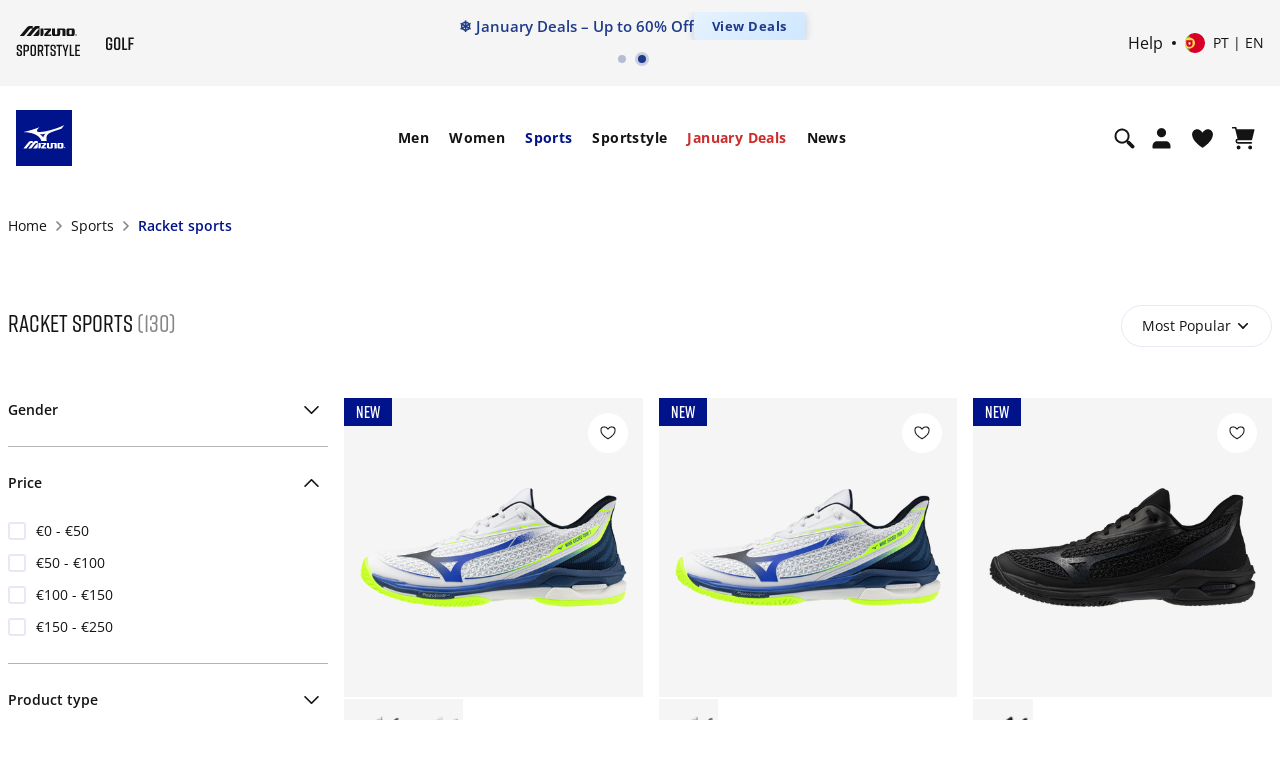

--- FILE ---
content_type: text/html; charset=utf-8
request_url: https://www.google.com/recaptcha/api2/anchor?ar=1&k=6Le4GO0UAAAAALOPmLZnwrhOEkQ7UQBt7OKMZ4rU&co=aHR0cHM6Ly9lbWVhLm1penVuby5jb206NDQz&hl=en&v=N67nZn4AqZkNcbeMu4prBgzg&size=invisible&anchor-ms=20000&execute-ms=30000&cb=8dyytbu19q7m
body_size: 48978
content:
<!DOCTYPE HTML><html dir="ltr" lang="en"><head><meta http-equiv="Content-Type" content="text/html; charset=UTF-8">
<meta http-equiv="X-UA-Compatible" content="IE=edge">
<title>reCAPTCHA</title>
<style type="text/css">
/* cyrillic-ext */
@font-face {
  font-family: 'Roboto';
  font-style: normal;
  font-weight: 400;
  font-stretch: 100%;
  src: url(//fonts.gstatic.com/s/roboto/v48/KFO7CnqEu92Fr1ME7kSn66aGLdTylUAMa3GUBHMdazTgWw.woff2) format('woff2');
  unicode-range: U+0460-052F, U+1C80-1C8A, U+20B4, U+2DE0-2DFF, U+A640-A69F, U+FE2E-FE2F;
}
/* cyrillic */
@font-face {
  font-family: 'Roboto';
  font-style: normal;
  font-weight: 400;
  font-stretch: 100%;
  src: url(//fonts.gstatic.com/s/roboto/v48/KFO7CnqEu92Fr1ME7kSn66aGLdTylUAMa3iUBHMdazTgWw.woff2) format('woff2');
  unicode-range: U+0301, U+0400-045F, U+0490-0491, U+04B0-04B1, U+2116;
}
/* greek-ext */
@font-face {
  font-family: 'Roboto';
  font-style: normal;
  font-weight: 400;
  font-stretch: 100%;
  src: url(//fonts.gstatic.com/s/roboto/v48/KFO7CnqEu92Fr1ME7kSn66aGLdTylUAMa3CUBHMdazTgWw.woff2) format('woff2');
  unicode-range: U+1F00-1FFF;
}
/* greek */
@font-face {
  font-family: 'Roboto';
  font-style: normal;
  font-weight: 400;
  font-stretch: 100%;
  src: url(//fonts.gstatic.com/s/roboto/v48/KFO7CnqEu92Fr1ME7kSn66aGLdTylUAMa3-UBHMdazTgWw.woff2) format('woff2');
  unicode-range: U+0370-0377, U+037A-037F, U+0384-038A, U+038C, U+038E-03A1, U+03A3-03FF;
}
/* math */
@font-face {
  font-family: 'Roboto';
  font-style: normal;
  font-weight: 400;
  font-stretch: 100%;
  src: url(//fonts.gstatic.com/s/roboto/v48/KFO7CnqEu92Fr1ME7kSn66aGLdTylUAMawCUBHMdazTgWw.woff2) format('woff2');
  unicode-range: U+0302-0303, U+0305, U+0307-0308, U+0310, U+0312, U+0315, U+031A, U+0326-0327, U+032C, U+032F-0330, U+0332-0333, U+0338, U+033A, U+0346, U+034D, U+0391-03A1, U+03A3-03A9, U+03B1-03C9, U+03D1, U+03D5-03D6, U+03F0-03F1, U+03F4-03F5, U+2016-2017, U+2034-2038, U+203C, U+2040, U+2043, U+2047, U+2050, U+2057, U+205F, U+2070-2071, U+2074-208E, U+2090-209C, U+20D0-20DC, U+20E1, U+20E5-20EF, U+2100-2112, U+2114-2115, U+2117-2121, U+2123-214F, U+2190, U+2192, U+2194-21AE, U+21B0-21E5, U+21F1-21F2, U+21F4-2211, U+2213-2214, U+2216-22FF, U+2308-230B, U+2310, U+2319, U+231C-2321, U+2336-237A, U+237C, U+2395, U+239B-23B7, U+23D0, U+23DC-23E1, U+2474-2475, U+25AF, U+25B3, U+25B7, U+25BD, U+25C1, U+25CA, U+25CC, U+25FB, U+266D-266F, U+27C0-27FF, U+2900-2AFF, U+2B0E-2B11, U+2B30-2B4C, U+2BFE, U+3030, U+FF5B, U+FF5D, U+1D400-1D7FF, U+1EE00-1EEFF;
}
/* symbols */
@font-face {
  font-family: 'Roboto';
  font-style: normal;
  font-weight: 400;
  font-stretch: 100%;
  src: url(//fonts.gstatic.com/s/roboto/v48/KFO7CnqEu92Fr1ME7kSn66aGLdTylUAMaxKUBHMdazTgWw.woff2) format('woff2');
  unicode-range: U+0001-000C, U+000E-001F, U+007F-009F, U+20DD-20E0, U+20E2-20E4, U+2150-218F, U+2190, U+2192, U+2194-2199, U+21AF, U+21E6-21F0, U+21F3, U+2218-2219, U+2299, U+22C4-22C6, U+2300-243F, U+2440-244A, U+2460-24FF, U+25A0-27BF, U+2800-28FF, U+2921-2922, U+2981, U+29BF, U+29EB, U+2B00-2BFF, U+4DC0-4DFF, U+FFF9-FFFB, U+10140-1018E, U+10190-1019C, U+101A0, U+101D0-101FD, U+102E0-102FB, U+10E60-10E7E, U+1D2C0-1D2D3, U+1D2E0-1D37F, U+1F000-1F0FF, U+1F100-1F1AD, U+1F1E6-1F1FF, U+1F30D-1F30F, U+1F315, U+1F31C, U+1F31E, U+1F320-1F32C, U+1F336, U+1F378, U+1F37D, U+1F382, U+1F393-1F39F, U+1F3A7-1F3A8, U+1F3AC-1F3AF, U+1F3C2, U+1F3C4-1F3C6, U+1F3CA-1F3CE, U+1F3D4-1F3E0, U+1F3ED, U+1F3F1-1F3F3, U+1F3F5-1F3F7, U+1F408, U+1F415, U+1F41F, U+1F426, U+1F43F, U+1F441-1F442, U+1F444, U+1F446-1F449, U+1F44C-1F44E, U+1F453, U+1F46A, U+1F47D, U+1F4A3, U+1F4B0, U+1F4B3, U+1F4B9, U+1F4BB, U+1F4BF, U+1F4C8-1F4CB, U+1F4D6, U+1F4DA, U+1F4DF, U+1F4E3-1F4E6, U+1F4EA-1F4ED, U+1F4F7, U+1F4F9-1F4FB, U+1F4FD-1F4FE, U+1F503, U+1F507-1F50B, U+1F50D, U+1F512-1F513, U+1F53E-1F54A, U+1F54F-1F5FA, U+1F610, U+1F650-1F67F, U+1F687, U+1F68D, U+1F691, U+1F694, U+1F698, U+1F6AD, U+1F6B2, U+1F6B9-1F6BA, U+1F6BC, U+1F6C6-1F6CF, U+1F6D3-1F6D7, U+1F6E0-1F6EA, U+1F6F0-1F6F3, U+1F6F7-1F6FC, U+1F700-1F7FF, U+1F800-1F80B, U+1F810-1F847, U+1F850-1F859, U+1F860-1F887, U+1F890-1F8AD, U+1F8B0-1F8BB, U+1F8C0-1F8C1, U+1F900-1F90B, U+1F93B, U+1F946, U+1F984, U+1F996, U+1F9E9, U+1FA00-1FA6F, U+1FA70-1FA7C, U+1FA80-1FA89, U+1FA8F-1FAC6, U+1FACE-1FADC, U+1FADF-1FAE9, U+1FAF0-1FAF8, U+1FB00-1FBFF;
}
/* vietnamese */
@font-face {
  font-family: 'Roboto';
  font-style: normal;
  font-weight: 400;
  font-stretch: 100%;
  src: url(//fonts.gstatic.com/s/roboto/v48/KFO7CnqEu92Fr1ME7kSn66aGLdTylUAMa3OUBHMdazTgWw.woff2) format('woff2');
  unicode-range: U+0102-0103, U+0110-0111, U+0128-0129, U+0168-0169, U+01A0-01A1, U+01AF-01B0, U+0300-0301, U+0303-0304, U+0308-0309, U+0323, U+0329, U+1EA0-1EF9, U+20AB;
}
/* latin-ext */
@font-face {
  font-family: 'Roboto';
  font-style: normal;
  font-weight: 400;
  font-stretch: 100%;
  src: url(//fonts.gstatic.com/s/roboto/v48/KFO7CnqEu92Fr1ME7kSn66aGLdTylUAMa3KUBHMdazTgWw.woff2) format('woff2');
  unicode-range: U+0100-02BA, U+02BD-02C5, U+02C7-02CC, U+02CE-02D7, U+02DD-02FF, U+0304, U+0308, U+0329, U+1D00-1DBF, U+1E00-1E9F, U+1EF2-1EFF, U+2020, U+20A0-20AB, U+20AD-20C0, U+2113, U+2C60-2C7F, U+A720-A7FF;
}
/* latin */
@font-face {
  font-family: 'Roboto';
  font-style: normal;
  font-weight: 400;
  font-stretch: 100%;
  src: url(//fonts.gstatic.com/s/roboto/v48/KFO7CnqEu92Fr1ME7kSn66aGLdTylUAMa3yUBHMdazQ.woff2) format('woff2');
  unicode-range: U+0000-00FF, U+0131, U+0152-0153, U+02BB-02BC, U+02C6, U+02DA, U+02DC, U+0304, U+0308, U+0329, U+2000-206F, U+20AC, U+2122, U+2191, U+2193, U+2212, U+2215, U+FEFF, U+FFFD;
}
/* cyrillic-ext */
@font-face {
  font-family: 'Roboto';
  font-style: normal;
  font-weight: 500;
  font-stretch: 100%;
  src: url(//fonts.gstatic.com/s/roboto/v48/KFO7CnqEu92Fr1ME7kSn66aGLdTylUAMa3GUBHMdazTgWw.woff2) format('woff2');
  unicode-range: U+0460-052F, U+1C80-1C8A, U+20B4, U+2DE0-2DFF, U+A640-A69F, U+FE2E-FE2F;
}
/* cyrillic */
@font-face {
  font-family: 'Roboto';
  font-style: normal;
  font-weight: 500;
  font-stretch: 100%;
  src: url(//fonts.gstatic.com/s/roboto/v48/KFO7CnqEu92Fr1ME7kSn66aGLdTylUAMa3iUBHMdazTgWw.woff2) format('woff2');
  unicode-range: U+0301, U+0400-045F, U+0490-0491, U+04B0-04B1, U+2116;
}
/* greek-ext */
@font-face {
  font-family: 'Roboto';
  font-style: normal;
  font-weight: 500;
  font-stretch: 100%;
  src: url(//fonts.gstatic.com/s/roboto/v48/KFO7CnqEu92Fr1ME7kSn66aGLdTylUAMa3CUBHMdazTgWw.woff2) format('woff2');
  unicode-range: U+1F00-1FFF;
}
/* greek */
@font-face {
  font-family: 'Roboto';
  font-style: normal;
  font-weight: 500;
  font-stretch: 100%;
  src: url(//fonts.gstatic.com/s/roboto/v48/KFO7CnqEu92Fr1ME7kSn66aGLdTylUAMa3-UBHMdazTgWw.woff2) format('woff2');
  unicode-range: U+0370-0377, U+037A-037F, U+0384-038A, U+038C, U+038E-03A1, U+03A3-03FF;
}
/* math */
@font-face {
  font-family: 'Roboto';
  font-style: normal;
  font-weight: 500;
  font-stretch: 100%;
  src: url(//fonts.gstatic.com/s/roboto/v48/KFO7CnqEu92Fr1ME7kSn66aGLdTylUAMawCUBHMdazTgWw.woff2) format('woff2');
  unicode-range: U+0302-0303, U+0305, U+0307-0308, U+0310, U+0312, U+0315, U+031A, U+0326-0327, U+032C, U+032F-0330, U+0332-0333, U+0338, U+033A, U+0346, U+034D, U+0391-03A1, U+03A3-03A9, U+03B1-03C9, U+03D1, U+03D5-03D6, U+03F0-03F1, U+03F4-03F5, U+2016-2017, U+2034-2038, U+203C, U+2040, U+2043, U+2047, U+2050, U+2057, U+205F, U+2070-2071, U+2074-208E, U+2090-209C, U+20D0-20DC, U+20E1, U+20E5-20EF, U+2100-2112, U+2114-2115, U+2117-2121, U+2123-214F, U+2190, U+2192, U+2194-21AE, U+21B0-21E5, U+21F1-21F2, U+21F4-2211, U+2213-2214, U+2216-22FF, U+2308-230B, U+2310, U+2319, U+231C-2321, U+2336-237A, U+237C, U+2395, U+239B-23B7, U+23D0, U+23DC-23E1, U+2474-2475, U+25AF, U+25B3, U+25B7, U+25BD, U+25C1, U+25CA, U+25CC, U+25FB, U+266D-266F, U+27C0-27FF, U+2900-2AFF, U+2B0E-2B11, U+2B30-2B4C, U+2BFE, U+3030, U+FF5B, U+FF5D, U+1D400-1D7FF, U+1EE00-1EEFF;
}
/* symbols */
@font-face {
  font-family: 'Roboto';
  font-style: normal;
  font-weight: 500;
  font-stretch: 100%;
  src: url(//fonts.gstatic.com/s/roboto/v48/KFO7CnqEu92Fr1ME7kSn66aGLdTylUAMaxKUBHMdazTgWw.woff2) format('woff2');
  unicode-range: U+0001-000C, U+000E-001F, U+007F-009F, U+20DD-20E0, U+20E2-20E4, U+2150-218F, U+2190, U+2192, U+2194-2199, U+21AF, U+21E6-21F0, U+21F3, U+2218-2219, U+2299, U+22C4-22C6, U+2300-243F, U+2440-244A, U+2460-24FF, U+25A0-27BF, U+2800-28FF, U+2921-2922, U+2981, U+29BF, U+29EB, U+2B00-2BFF, U+4DC0-4DFF, U+FFF9-FFFB, U+10140-1018E, U+10190-1019C, U+101A0, U+101D0-101FD, U+102E0-102FB, U+10E60-10E7E, U+1D2C0-1D2D3, U+1D2E0-1D37F, U+1F000-1F0FF, U+1F100-1F1AD, U+1F1E6-1F1FF, U+1F30D-1F30F, U+1F315, U+1F31C, U+1F31E, U+1F320-1F32C, U+1F336, U+1F378, U+1F37D, U+1F382, U+1F393-1F39F, U+1F3A7-1F3A8, U+1F3AC-1F3AF, U+1F3C2, U+1F3C4-1F3C6, U+1F3CA-1F3CE, U+1F3D4-1F3E0, U+1F3ED, U+1F3F1-1F3F3, U+1F3F5-1F3F7, U+1F408, U+1F415, U+1F41F, U+1F426, U+1F43F, U+1F441-1F442, U+1F444, U+1F446-1F449, U+1F44C-1F44E, U+1F453, U+1F46A, U+1F47D, U+1F4A3, U+1F4B0, U+1F4B3, U+1F4B9, U+1F4BB, U+1F4BF, U+1F4C8-1F4CB, U+1F4D6, U+1F4DA, U+1F4DF, U+1F4E3-1F4E6, U+1F4EA-1F4ED, U+1F4F7, U+1F4F9-1F4FB, U+1F4FD-1F4FE, U+1F503, U+1F507-1F50B, U+1F50D, U+1F512-1F513, U+1F53E-1F54A, U+1F54F-1F5FA, U+1F610, U+1F650-1F67F, U+1F687, U+1F68D, U+1F691, U+1F694, U+1F698, U+1F6AD, U+1F6B2, U+1F6B9-1F6BA, U+1F6BC, U+1F6C6-1F6CF, U+1F6D3-1F6D7, U+1F6E0-1F6EA, U+1F6F0-1F6F3, U+1F6F7-1F6FC, U+1F700-1F7FF, U+1F800-1F80B, U+1F810-1F847, U+1F850-1F859, U+1F860-1F887, U+1F890-1F8AD, U+1F8B0-1F8BB, U+1F8C0-1F8C1, U+1F900-1F90B, U+1F93B, U+1F946, U+1F984, U+1F996, U+1F9E9, U+1FA00-1FA6F, U+1FA70-1FA7C, U+1FA80-1FA89, U+1FA8F-1FAC6, U+1FACE-1FADC, U+1FADF-1FAE9, U+1FAF0-1FAF8, U+1FB00-1FBFF;
}
/* vietnamese */
@font-face {
  font-family: 'Roboto';
  font-style: normal;
  font-weight: 500;
  font-stretch: 100%;
  src: url(//fonts.gstatic.com/s/roboto/v48/KFO7CnqEu92Fr1ME7kSn66aGLdTylUAMa3OUBHMdazTgWw.woff2) format('woff2');
  unicode-range: U+0102-0103, U+0110-0111, U+0128-0129, U+0168-0169, U+01A0-01A1, U+01AF-01B0, U+0300-0301, U+0303-0304, U+0308-0309, U+0323, U+0329, U+1EA0-1EF9, U+20AB;
}
/* latin-ext */
@font-face {
  font-family: 'Roboto';
  font-style: normal;
  font-weight: 500;
  font-stretch: 100%;
  src: url(//fonts.gstatic.com/s/roboto/v48/KFO7CnqEu92Fr1ME7kSn66aGLdTylUAMa3KUBHMdazTgWw.woff2) format('woff2');
  unicode-range: U+0100-02BA, U+02BD-02C5, U+02C7-02CC, U+02CE-02D7, U+02DD-02FF, U+0304, U+0308, U+0329, U+1D00-1DBF, U+1E00-1E9F, U+1EF2-1EFF, U+2020, U+20A0-20AB, U+20AD-20C0, U+2113, U+2C60-2C7F, U+A720-A7FF;
}
/* latin */
@font-face {
  font-family: 'Roboto';
  font-style: normal;
  font-weight: 500;
  font-stretch: 100%;
  src: url(//fonts.gstatic.com/s/roboto/v48/KFO7CnqEu92Fr1ME7kSn66aGLdTylUAMa3yUBHMdazQ.woff2) format('woff2');
  unicode-range: U+0000-00FF, U+0131, U+0152-0153, U+02BB-02BC, U+02C6, U+02DA, U+02DC, U+0304, U+0308, U+0329, U+2000-206F, U+20AC, U+2122, U+2191, U+2193, U+2212, U+2215, U+FEFF, U+FFFD;
}
/* cyrillic-ext */
@font-face {
  font-family: 'Roboto';
  font-style: normal;
  font-weight: 900;
  font-stretch: 100%;
  src: url(//fonts.gstatic.com/s/roboto/v48/KFO7CnqEu92Fr1ME7kSn66aGLdTylUAMa3GUBHMdazTgWw.woff2) format('woff2');
  unicode-range: U+0460-052F, U+1C80-1C8A, U+20B4, U+2DE0-2DFF, U+A640-A69F, U+FE2E-FE2F;
}
/* cyrillic */
@font-face {
  font-family: 'Roboto';
  font-style: normal;
  font-weight: 900;
  font-stretch: 100%;
  src: url(//fonts.gstatic.com/s/roboto/v48/KFO7CnqEu92Fr1ME7kSn66aGLdTylUAMa3iUBHMdazTgWw.woff2) format('woff2');
  unicode-range: U+0301, U+0400-045F, U+0490-0491, U+04B0-04B1, U+2116;
}
/* greek-ext */
@font-face {
  font-family: 'Roboto';
  font-style: normal;
  font-weight: 900;
  font-stretch: 100%;
  src: url(//fonts.gstatic.com/s/roboto/v48/KFO7CnqEu92Fr1ME7kSn66aGLdTylUAMa3CUBHMdazTgWw.woff2) format('woff2');
  unicode-range: U+1F00-1FFF;
}
/* greek */
@font-face {
  font-family: 'Roboto';
  font-style: normal;
  font-weight: 900;
  font-stretch: 100%;
  src: url(//fonts.gstatic.com/s/roboto/v48/KFO7CnqEu92Fr1ME7kSn66aGLdTylUAMa3-UBHMdazTgWw.woff2) format('woff2');
  unicode-range: U+0370-0377, U+037A-037F, U+0384-038A, U+038C, U+038E-03A1, U+03A3-03FF;
}
/* math */
@font-face {
  font-family: 'Roboto';
  font-style: normal;
  font-weight: 900;
  font-stretch: 100%;
  src: url(//fonts.gstatic.com/s/roboto/v48/KFO7CnqEu92Fr1ME7kSn66aGLdTylUAMawCUBHMdazTgWw.woff2) format('woff2');
  unicode-range: U+0302-0303, U+0305, U+0307-0308, U+0310, U+0312, U+0315, U+031A, U+0326-0327, U+032C, U+032F-0330, U+0332-0333, U+0338, U+033A, U+0346, U+034D, U+0391-03A1, U+03A3-03A9, U+03B1-03C9, U+03D1, U+03D5-03D6, U+03F0-03F1, U+03F4-03F5, U+2016-2017, U+2034-2038, U+203C, U+2040, U+2043, U+2047, U+2050, U+2057, U+205F, U+2070-2071, U+2074-208E, U+2090-209C, U+20D0-20DC, U+20E1, U+20E5-20EF, U+2100-2112, U+2114-2115, U+2117-2121, U+2123-214F, U+2190, U+2192, U+2194-21AE, U+21B0-21E5, U+21F1-21F2, U+21F4-2211, U+2213-2214, U+2216-22FF, U+2308-230B, U+2310, U+2319, U+231C-2321, U+2336-237A, U+237C, U+2395, U+239B-23B7, U+23D0, U+23DC-23E1, U+2474-2475, U+25AF, U+25B3, U+25B7, U+25BD, U+25C1, U+25CA, U+25CC, U+25FB, U+266D-266F, U+27C0-27FF, U+2900-2AFF, U+2B0E-2B11, U+2B30-2B4C, U+2BFE, U+3030, U+FF5B, U+FF5D, U+1D400-1D7FF, U+1EE00-1EEFF;
}
/* symbols */
@font-face {
  font-family: 'Roboto';
  font-style: normal;
  font-weight: 900;
  font-stretch: 100%;
  src: url(//fonts.gstatic.com/s/roboto/v48/KFO7CnqEu92Fr1ME7kSn66aGLdTylUAMaxKUBHMdazTgWw.woff2) format('woff2');
  unicode-range: U+0001-000C, U+000E-001F, U+007F-009F, U+20DD-20E0, U+20E2-20E4, U+2150-218F, U+2190, U+2192, U+2194-2199, U+21AF, U+21E6-21F0, U+21F3, U+2218-2219, U+2299, U+22C4-22C6, U+2300-243F, U+2440-244A, U+2460-24FF, U+25A0-27BF, U+2800-28FF, U+2921-2922, U+2981, U+29BF, U+29EB, U+2B00-2BFF, U+4DC0-4DFF, U+FFF9-FFFB, U+10140-1018E, U+10190-1019C, U+101A0, U+101D0-101FD, U+102E0-102FB, U+10E60-10E7E, U+1D2C0-1D2D3, U+1D2E0-1D37F, U+1F000-1F0FF, U+1F100-1F1AD, U+1F1E6-1F1FF, U+1F30D-1F30F, U+1F315, U+1F31C, U+1F31E, U+1F320-1F32C, U+1F336, U+1F378, U+1F37D, U+1F382, U+1F393-1F39F, U+1F3A7-1F3A8, U+1F3AC-1F3AF, U+1F3C2, U+1F3C4-1F3C6, U+1F3CA-1F3CE, U+1F3D4-1F3E0, U+1F3ED, U+1F3F1-1F3F3, U+1F3F5-1F3F7, U+1F408, U+1F415, U+1F41F, U+1F426, U+1F43F, U+1F441-1F442, U+1F444, U+1F446-1F449, U+1F44C-1F44E, U+1F453, U+1F46A, U+1F47D, U+1F4A3, U+1F4B0, U+1F4B3, U+1F4B9, U+1F4BB, U+1F4BF, U+1F4C8-1F4CB, U+1F4D6, U+1F4DA, U+1F4DF, U+1F4E3-1F4E6, U+1F4EA-1F4ED, U+1F4F7, U+1F4F9-1F4FB, U+1F4FD-1F4FE, U+1F503, U+1F507-1F50B, U+1F50D, U+1F512-1F513, U+1F53E-1F54A, U+1F54F-1F5FA, U+1F610, U+1F650-1F67F, U+1F687, U+1F68D, U+1F691, U+1F694, U+1F698, U+1F6AD, U+1F6B2, U+1F6B9-1F6BA, U+1F6BC, U+1F6C6-1F6CF, U+1F6D3-1F6D7, U+1F6E0-1F6EA, U+1F6F0-1F6F3, U+1F6F7-1F6FC, U+1F700-1F7FF, U+1F800-1F80B, U+1F810-1F847, U+1F850-1F859, U+1F860-1F887, U+1F890-1F8AD, U+1F8B0-1F8BB, U+1F8C0-1F8C1, U+1F900-1F90B, U+1F93B, U+1F946, U+1F984, U+1F996, U+1F9E9, U+1FA00-1FA6F, U+1FA70-1FA7C, U+1FA80-1FA89, U+1FA8F-1FAC6, U+1FACE-1FADC, U+1FADF-1FAE9, U+1FAF0-1FAF8, U+1FB00-1FBFF;
}
/* vietnamese */
@font-face {
  font-family: 'Roboto';
  font-style: normal;
  font-weight: 900;
  font-stretch: 100%;
  src: url(//fonts.gstatic.com/s/roboto/v48/KFO7CnqEu92Fr1ME7kSn66aGLdTylUAMa3OUBHMdazTgWw.woff2) format('woff2');
  unicode-range: U+0102-0103, U+0110-0111, U+0128-0129, U+0168-0169, U+01A0-01A1, U+01AF-01B0, U+0300-0301, U+0303-0304, U+0308-0309, U+0323, U+0329, U+1EA0-1EF9, U+20AB;
}
/* latin-ext */
@font-face {
  font-family: 'Roboto';
  font-style: normal;
  font-weight: 900;
  font-stretch: 100%;
  src: url(//fonts.gstatic.com/s/roboto/v48/KFO7CnqEu92Fr1ME7kSn66aGLdTylUAMa3KUBHMdazTgWw.woff2) format('woff2');
  unicode-range: U+0100-02BA, U+02BD-02C5, U+02C7-02CC, U+02CE-02D7, U+02DD-02FF, U+0304, U+0308, U+0329, U+1D00-1DBF, U+1E00-1E9F, U+1EF2-1EFF, U+2020, U+20A0-20AB, U+20AD-20C0, U+2113, U+2C60-2C7F, U+A720-A7FF;
}
/* latin */
@font-face {
  font-family: 'Roboto';
  font-style: normal;
  font-weight: 900;
  font-stretch: 100%;
  src: url(//fonts.gstatic.com/s/roboto/v48/KFO7CnqEu92Fr1ME7kSn66aGLdTylUAMa3yUBHMdazQ.woff2) format('woff2');
  unicode-range: U+0000-00FF, U+0131, U+0152-0153, U+02BB-02BC, U+02C6, U+02DA, U+02DC, U+0304, U+0308, U+0329, U+2000-206F, U+20AC, U+2122, U+2191, U+2193, U+2212, U+2215, U+FEFF, U+FFFD;
}

</style>
<link rel="stylesheet" type="text/css" href="https://www.gstatic.com/recaptcha/releases/N67nZn4AqZkNcbeMu4prBgzg/styles__ltr.css">
<script nonce="PBXGSd8N9bCRWQzY8SLdEA" type="text/javascript">window['__recaptcha_api'] = 'https://www.google.com/recaptcha/api2/';</script>
<script type="text/javascript" src="https://www.gstatic.com/recaptcha/releases/N67nZn4AqZkNcbeMu4prBgzg/recaptcha__en.js" nonce="PBXGSd8N9bCRWQzY8SLdEA">
      
    </script></head>
<body><div id="rc-anchor-alert" class="rc-anchor-alert"></div>
<input type="hidden" id="recaptcha-token" value="[base64]">
<script type="text/javascript" nonce="PBXGSd8N9bCRWQzY8SLdEA">
      recaptcha.anchor.Main.init("[\x22ainput\x22,[\x22bgdata\x22,\x22\x22,\[base64]/[base64]/[base64]/bmV3IHJbeF0oY1swXSk6RT09Mj9uZXcgclt4XShjWzBdLGNbMV0pOkU9PTM/bmV3IHJbeF0oY1swXSxjWzFdLGNbMl0pOkU9PTQ/[base64]/[base64]/[base64]/[base64]/[base64]/[base64]/[base64]/[base64]\x22,\[base64]\\u003d\\u003d\x22,\x22w5zDo2/[base64]/wqrDuyF2fhsVfcOMwqsFwoLCv8KEaMONwqjCocKjwrfCj8ObNSobBMKMBsKPWRgKOUHCsiNvwrcJWWXDp8K4GcORRcKbwrc4wprCojB/w7XCk8KwXsOPNA7DhcK3wqF2fhvCjMKiSkZnwqQ5TMOfw7c3w57CmwnChBrCmhfDoMOCIsKNwpjDlDjDnsK/[base64]/Yix0WMORw4w+BCTCocOBBcOTw54JcGvDvhfCm3vCocKxwoDDo0l/VGk9w4dpEhzDjQtbwoc+F8KLw5PDhUTCncO9w7FlwoTCt8K3QsKnYVXCgsOfw7nDm8Ogd8Oqw6PCkcKSw40XwrQCwo9xwo/CrcO8w4kXwrfDp8Kbw57CpQ5aFsOXUsOgT1HDnncCw7rCoGQlw4rDqTdgwqIIw7jCvz3DjnhUBMKEwqpKPsOcHsKxJ8KLwqgiw5HCoArCr8ONKFQyHQHDkUvClhp0wqRZc8OzFFFBc8O8wpLClH5QwoRSwqfCkCVOw6TDvU4/YhPCoMOXwpw0bMOyw57Ci8OiwpxPJV7DqH8dP0gdCcOEFXNWfnDCssOPbhdobnVZw4XCrcOWwr3CuMOrRVcILsKywoI6wpYXw4fDi8KsARbDpRFXZ8OdUDXCp8KYLj3DoMONLsKPw6NMwpLDoinDgl/CpjbCknHCvm3DosK8CDUSw4NTw64YAsK7e8KSNxNEJBzCoRXDkRnDsWbDvGbDhcKTwoFfwonCsMKtHHTDtirCm8KiMzTCm3TDtsKtw7khPMKBEGgTw4PCgG3DvQzDrcKJc8OhwqfDnwUGTlzCojPDi3fCtDIAXSDChcOmwrsRw5TDrMKXbQ/CsR9eKmTDgMKowoLDpm7DhsOFEQHDp8OSDHZ1w5VCw6nDv8KMYUjCrMO3Oy8qQcKqMg3DgBXDo8O6D23CkyMqAcKqwonCmMK0e8Omw5/CuglNwqNgwo5pDSvCs8OnM8KlwpVDIEZUCytqEcKTGChneD/DsQV9AhxAwrXDqgTCpMKlw7/[base64]/DlsKTBDxOC8Oowq7DgcKKw4nCqijDvsOeI1nCrMKzw4EvwqLCnU3ClsKEG8ORw74OEz4zwqPCozpwcRHCkwoRXR4Rw6cNw6zDg8Orw5I8JAsLZhwMwqjDr3jCpV8yG8K/LBvDhcOBMgjDizHDlsK0egRnecKOw7XDg0cWwq/ChcOUXsOiw6fCmcOJw5Fkw77DhMKCTCjCjENTwoXDosKBw7QDSTTDv8OsT8Kxw4s3OMO+w4LCq8Oqw67Cp8O/KMOUwpLDpsK7Sig1YSByFkEmwrY9Yj5wDlR3FcKUGcKZYU3DicOPBwc+w6PDmBjCvsKpR8OADMOlwrrCrGU0filKw416JcKDw5QbMsOTw4TCjm/[base64]/Cj8OAWsKuwpvDtAjDoMOQH8OlcFdzwpbDg8K7GQMDwpAudsK9w43CognCksKocRXCr8K5wqXDrMOxw7VlwoLCoMOoD24cw7jCtWbClifCqGYXY2UcQCEXwqDDm8OFwqgJw4zCh8O9akXDgcK8RDPClxTDghbDmyxUw78ew6/CvBhPw4HCqwNUOwnCqSBHbXPDmid8w4jCl8OBOMODwqjCnsKfCsKeCcKjw4ZXw6BIwqbCoD7ChDY9wqPCujJvwrfCmgPDhcOFH8OzSGZGI8OIGj8+wofCtMO8w7N9bMKIYEDCuRHDshPCtMK/GyxSW8OAw6HCpyvChcOSwoPDs0pLfUHCgMOVw7zCvcOJwrbCngh+wrHDn8OZwr1tw5ANw7gnMH0Fw7TDosKgCSTCu8OUZR/DpmzDt8OFIGBjwqMEwrx8w6VPw73DoCgrw7EVKcOcw446wpHDhi9Ib8OuwrzDu8OSL8OHZipfUUo1WgLCu8O7SMOfBsOUw5YLUsOCLMOZRMKiPMKjwoTCmw3DqSZebS7CksK1YBvDv8Otw7TCosOVcDvDqMOPXhYYRlvDqEJXwojCmMKKU8O2ccOww4DCtCLCrmB/w6fDi8KLDh/[base64]/CkWTDvBULw59fRsK0wrzCm2V/TcOjwok1EcOswokFwrTCmMK+Sj/Di8K7G3LDqHVKw4grQMOGVsOZNMOywoRrw5HDri1Nw69pwpg6w4d0w58fQMOhHgB8wolawopsIznCisOnw5bCgFMCw7x5dcO6w47DvMK+XTNQw4DCpFnClXjDrMKrfkAewq7CiGEfw7/Ci1tWWG7DhcOawoElwo7Cg8OLw4cXwqUyO8O9w6TCvmfCnMOEwoTCrsKpwrtCwpIPBCfCgTJrwpF8w7lLAQrCvyk1O8OZYTgWbQHDtcKIwrHCuljCuMO/w79eBsKMCMK7wpQ5w7nDh8Oea8KHw70JwpMZw5hiaUHDv2ViwqMUwpUbwq7DtcOADcK+wp/Drh44w7UhTsOHHwjCgy8Vw64/Nxhaw5HCsQBafMK3NcKKQ8KHUsK4RBDDtVfCmcOtNcKyCDPCgHPDncK6NcO+w6ZURcKicsKTw4TCo8OTwrULecOswo3Dvz/CtsO0wrrDisOsGBAsbQLDjRDDkCgDUMK3GRfDs8Kxw5o5Dy8JwrfCp8KGexnCplZDw7fDhDh2KcK0X8KfwpNRwoQNEw4cwoTCiBPCqMKjAVIydj0qADrDt8O/XTfChm/Cm0NhXMOow5bDmMKuCkQ9wrswwq/[base64]/[base64]/Dr3fDpcOMw4/DiHo/wohewpHDgcOYwrN0woHCnsKdfcKJXcK4IsKZRi7DlFUiw5XDln0XCjHCmcOFBT5RH8KcNsKOwqs1RWrDksKpBsOKcTfDhHbCiMKKw6/CpWZgw6Ypwp5aw7nCuC7CrMKsDhElw7AFwqPDisKAwpXCvMO7wrxawr/[base64]/wr9zE1pkfMOawr7Co8KAw6zDgwjDvQR+DMObd8OQbMOKw6zCisO/[base64]/DmMOfZCHDlMOVdcOlwrnCq8OIUMKFai1dU3XCgsOhGcO4OWBywo7CpR0kY8OQHlEVwrfDm8O8Fl3Cp8KCwolzE8OMMcOLwrJMwq1nScKbwpobMjobdiUiMwPDksKoUcOdDwLCqcKJJMKDHE9dwp3CpMKHccOcYijCr8ONw4MfMsK4w7xmw48iUGRQNsO5U0nCox/Co8OYAMOxDRTCsMOuwqJPwqsfwovCrsOswpPDqS0Ew6AKwosyfMOpJMKaQxIsDcKtw7nCpRx1eFDDjMOGVBpZCMKUCB8awpNyUkbDkcKrM8KnHwXDk2/Dt3Y4McO+wrEteyYtM3/DhsOHHizCisOSwoACe8KHw5PCrMO2VcOEPMKaworCnMOGwojCmCkxw6LCjMKEHsKlWsKpYsKfeGHCjG3CssONEsKREzkEw5xMwrLCoWjDuEY5PcKeTE7CgFQBwooVN1fCugLCs2XDlnjDpcO5w6vCgcODw5HCoATDsUnDiMOrwodGPsKQw7s3w7XCuW8PwoJsKR3Dkn/DjMKlwokqPGbCgQ3DucKkUEbDmHkEMX8mwowhFcK/wr7CpsO2QMOZLxAGPCNkw4dmw4DCl8OdAGNsYsKWw6Qqw5ZZZkVVGDfDk8K1SxE/LhzDjcOHw4fChHDChMOJJxVZIifDi8OXEyHCrsOww47DsgbDgi8qZcKnw4tww6rDtiM/wqfDolZ2NsOSw5Zxwr5+w416CsKjPcOYJsOeZMK/woYHwr02w5cJesOmGMOEMcOLw6jCucKFwrHDmj57w43Dvlk2K8OydcOFZsKqeMOuBS4sV8KVwpLDicOIwrvCpMK0Ql9jdMKrfXNWwr3DuMKkwoDCgcKmN8OKFxhdZiMBSE5/[base64]/DllnDt8OEw501woB7NsK1w6NQQsOfQSjCh8KnITXCvl7Dix9RccOHcRXDilzCsBbCsn7CnEvClmcIVMKhZ8KywrjDq8KNwqjDqR7DhmfCmGvCmcKTw4stNR3CuizCvUjCo8KyPcKrwrd9wrVwb8KjUzJ6w5NWDVx6woXDmcOxB8KTGy/DgGvCrsOWwq3CkzFLwqTDsnrDt0EXBxbDp1U6Wj/DnsOqS8O1w50Qw5U/[base64]/Dh23Ci8KzHMO/[base64]/NMO9w612wpdcLG0GfGtdBMKQQljDi8KiX8OOQsKyw4Ahw6FTSiIvPcOawozDqnxZDMKZw6XCtcORwqXDhwEEwrbCmGpWwp4xw7p2w5XDoMOTwpovbMKWH04XSjfCoz1nw6MHI0NMw7/[base64]/[base64]/[base64]/CuSZNwowrAj4pHkJ7w4oza8KkwqjDhnvDpcOMNmzDqhLChzTDgAxsaRxmYxJyw7dsK8OjbsOLw44GKHnDtsO/w4PDoyPChcODSSpvBw7DoMKNwpwsw5EYwrHDhWBgZMKiK8K4ZynCs3oQwrHDk8O0wocwwolAdsOnwotaw5cOw4AfZ8Kdw5rDisKJBMO/IXfCqBU5w6rCjE7CssKxw60OQ8Kaw7DChScPMGLCsAJeG2vDk0V2woTClcOHw5A4RS0+XcOPwqrClsKXaMKVw4QPw7InYcO0w74aT8KpVV87KGUbwozCrsOXw7HCs8O7Oj0uwrMtYcKXbAXDlUHCucKfwpQoVmkAw4s9w5F/TcOPC8OPw456Znxtcg/CqsOxH8O9VsKkTsOhw4wwwr8DwoXCl8Klw5ZPCkDCqMK6w485InLDpcOuw7LCucO+w7NDwp1sR0rDizXCtn/[base64]/CtmrCv8KuZwfCgMO2RMO+w7fCvMOtwrYNwpxaZXbDpsOvJwYLwpzCijrCjVDDmgkMNikVwp/DvVQwAzzDkHDCkMOFdABZw6lgMA06bsKNRsOiPV/Cpn7DjcOGw5AKwq5hWgJfw406wr/CmADCuGEfLsOzHngZwrlPecKhHsK5w7bCuhdcwq9Tw6HCpFXCiDfDu8K/B3PDuXrCn3NDwrkwQwDDncKywrItEcOrw4vDlXHDqFPCgwQvUsOUfMOlVsOIGQMmBHpswroqwo/DjxMuGsOhwqvDhcKGwqE7C8OgNsKPw648w7Y4LMOawoDDuRbCugnCu8OxN1TClcKqA8OhwqPCo2oGP0vDtzLCmsOPw5Q4FsOQNMKMwp1Ew65oOnjCh8O7IcKBEh1+w5HDpxRmw6V/dEDCqRE6w4pDwrdnw7MaTibCoArCt8Kxw5rClsOfwrDCqlrDmMKwwrxJwoxhwpIUJsK6d8OuPsOLTDzDl8Oqwo/DpVzCsMKfwoJzwpHCpEPCnsKzwpvDgMOFwpjCvMOoUMKcBMOwZkgEwr0Mw7xaL07CrXDCmG/CvcOFw7EBbsOSaGcIwqEQGsOvOAoCwoLCqcKPw6nCksKww6ULX8OBwr3DlELDoMOTX8OmExvCu8OuXRHChcKiw4txwr3CmsKMwpwiEhzCiMKaQhFmw53DlyJpw57DnzBka28Iw6B/wpJqQcOUBXnCh3LDncOXwrHCqydpw7LDnMKRw6zCucOANMOVXnfCmcKywpjChsKCw7ZAwqLCpDklKFZ7w6/CvsKeKhdnJcK3w5EYVG3CpcKwFkDCkB8UwoEpwqFew7B3Fwccw6nDicKEbDbDrE0JwqDCoSB4UMKTw7PDmMKvw4B4w6h0VcOkJ1nCvTbDrnsgDMKvwo4Fw6DDtQh6w48yCcKDw4TCjMK2CxzDjn97wofClEIzwql5VwTDuX3CgcORwoTCgVHDnW/DsUknKcKww4/DicK/w7vCgho6w47Co8OQbgXCiMO2w7TCjsOJVjItwo/[base64]/w48IwqTCkhbCnjp6JkZOKRnDhAPDgcKJasOSw5HDlcK1wqPCm8KLw4dpEwEeMDB2TnkyPsKGw5TCl1LDs1EOw6Q6w7LDpsOswqI2w6zDrMK/[base64]/[base64]/Cs8KbwpZ1w5IYe8OLwrnCtTHCqcKSwr7Dr8OWbcK8URjDhw7Cm2fDisKcwr/CnMO/w5ttwpwzw7DDlxTCtMOvwojDn1HDpMKCf04gwpEtw69DbMKdwr48R8KPw5rDoSrDt0bDpSs/w7Y3wpbCvDrCiMK8fcKOw7TCjMKQw5BIPTTClRABwoJ0wpZHwptqw79pAsKpHD7CnsOTw5vDrcKBSH0XwqJSXmh9w4rDoWXCoXs0c8OKBFvCuFjDjsKRwpvDuAkKwpHCusKIw7V0csK+wq/[base64]/DtHEwHcKQw5k8J0HClsOuw57Dv0nCpR7DrcKOwqQMQywqwpdHw6vCjsOkw71/w4/Dl2QBw4/CosOIfgQqw5cwwrQYw6oEw7wfFMOSwo59H0hkRnbCoRUBG2F7wpvCgFBrAE/[base64]/DucKEwqwew6RmwqdSw4Nlw5o1w5pqw5w6M35Ew6k6J0AVQx3ChEgQw7fDvMKXw6PCpMKeZsOHCMOhw7wTwqdjdzTCljkTKk0AwpXDpC4uw7nDi8KVw54scQ1wwrzCksKRY1/[base64]/[base64]/DpcK2bCXDpcKGC8O+wpLDucKeVcOGH8Kpwoc1EV5pw6/DqXjCqsKZw6HCiXfCkmLDkiNowr/CtsOrwqI8VsKqw6vCmBvDisKKMCvDksO7wr07fB9AFsKIH3t5w4d7O8O+wqbCjsK1A8Khw4zDpcK5wrTCkhJVwpdDw4Bcw57CvMOVH03Cin/DuMKZODxPwp15wq4ha8KiV0QIwpvCpcKbw64+HlsrR8KXGMKrWsKNOTwtw7Ybw4hVM8O1X8O/[base64]/[base64]/Cj0Fswotiw5jDhsOAQSkqAgsMMcOqQsKWLsK9w7LChsONwrY7wpopaGfCgMOtHy4mwpzDqcK1TyQLaMK/DGnCpH4Twr0lM8Oew5QWwr9oGGluEToZw5EHFcK/[base64]/DmsKhwqEAXsK/[base64]/DqsKXQMOmw5liw5EMwpXDkBxJwo56CxYsdSRYPcO9EMOPwqRew77Dg8KJwoppOcKYw7lJM8OawrEFfCY4wpE9w6TCmcKlccObwqDDi8Kkw4XCu8OwJGQAUzPCrQ16LsObwpvDiCnDrB3DkR/[base64]/UMKqw4zCm190wpTCpsOFw4IUw6Ryw6MawpYHacOYwp/[base64]/Cq3HDlcOADSbCpsO0fCXCvsKxw6dmwrrCuiQAwrbCtFDDpjnDnsOTw77DuVEjw6vCucKowqfDhVHCu8Kow6LDm8Ocd8KJNRYVGcONF2NzC3YNw6p+w4TDkD3Ck2/DmMOWJVrDpA3DjcKaCMKnw43Co8O0w68Hw4HDjX7CkUgfY2YZw4DDqh/[base64]/DowvCscOzGMKDGMKLw7/DvcODw7gOP0J3wp/DqsOFbMOZcx4Bw7Q/w7fCkyAWw7rDncKzwpjCu8O8w4kjFxpHDsOJVcKcw6fCoMKXLRrDgMOKw6I+dsKewrlww5obw43Cj8O5LsOrJ0JMVMKUbDzCs8KYLW1Zwq4IwrpIVMOXZ8KjYxRWw5sHw7jDl8K8RCjDkMKxwqPCulN5LcOXazc2FMOtPgPCpMO/fsK/[base64]/[base64]/[base64]/CocONw4IYw4vDg0jCmGhrworDr8KHw6PDlMOBworDmMKoV3bCk8K5JEYLK8O2E8KJKzDCjsKBw51Aw5fCncOowp/DhxdaUcKeHsKxwrTCjMKjMSfCuRxfw43Du8KXwoLDusKmwoMLw5wAwoTDvsONw5fDhMKEQMKFRTrClcK/PsKTFmPDpcKmDHTCl8OeYUjDhMKsRsOAUsOUwqoow584wp4ywp3DjzXCgMOLbMK+w53DmgzDjiYaCy3ClXAXM1nCtDzCtmrDkzTDusK/w5lyw77CqsOlwpsKw4QLW3gfwoIvCMOVdsOuJcKhwpEMw6FMw4/[base64]/CmjAHecK5w68lw7TCssKyLxAhwrvDlXF+OcKQwqDDpMONOMO3w7Mrb8OpUcKwTHcAw5E4OMKvw4LCrgjDucKRThJQXRoXwqzDgjJ0w7HCrEFbBsKYwo1VYMOww67Djn/DlMOZwqTDlFM9KDHDsMKKO0LDqFVYOmXDncO7wo3DisOGwqzCuhDCl8KaLEHCncKRwoxIw5rDuHo0w6Q4G8KDWMK4wq7DrsKOU29Hw7PDsyYTSDxQf8K6w7lRYcOxwq/[base64]/[base64]/Cg8OLw6vChMK3wrZQRDbDn8KMwrvCkh1yVsOgw7RIS8OPw7pxbsOewoHDuDA4wp5kwqzDiz9cTMOIwqjDtsKiLsKSwr7DpcKnd8Oywr3CpiF1e24FTA7CisOtw7VDH8O/AzdJw6zCoD/Duk3Dsn0YNMKpw7VZdsKKwqMLw7HDkMOTP07DocKCQTjCiGPDiMKcEsO6wpLDlgYXw5bDnMORw63ChsOswqbCj38/M8OSCXpQw7LCmMKXwqfDhcOIwqnDqsKjwoMyw4hgTMKtw6bCjBIFUm42wpIcX8KGwrbCtMKpw4xuwoXClcOGS8OkwqjCscKDeVbDgMObwr0Cw5prw5Mefi0ewpdgYEEGP8OiYH/DlwcDKWBWw6XDr8OJLsK6YMKSw7JZwpJnw7DDpcKhwrLCucKtDA/DvHTDgipWfx3CuMO+wpA6cDd8w7/Cr3V7woHCo8KBL8Ogwqg5wpFUwqBVwpl1wrnDm2/CklbDiB3DhgjCvzNdYMOBFcKjaF3DsA/DuyoGAcK+woXCksK6w7w/ZsONHcOKwrfCkMKYKlfDksO0wrkdwr9tw7LClsOPQ2LCicKWCcOVw6jDnsKbwrcCwrM8Hw7ChMKbYmbCoxnCshQIbEJrQMOww7bCpml5NUnDh8KDEsOyEMOlCnweFkEvKCDClnbDp8Opw5fCjcK9wp5Jw5/DoTXCiQDCoR/Cg8ORwpjCrMKhwo80wqx9FQFIM3FBw73CmhzDuS7DkCLDpcOJYTtIdglxwqsMw7ZxFsKdw7BGTELCnsKHwpTCpMKwf8O7UsOZw5/Cs8Ohw4bCkBPCl8KMwo3DiMKBG24XwpDCqcOqw7vDnTB/[base64]/DkxPDl8O6wrFIwqHDqwkTw4NywpFTDsOewq/CqwzDmsORHMKIcBJ8CcKcMRrCgcOSNRBpI8KfFsOkwpBawqDDjEg9NMKEwpk4UHrDqMO+wqvCgcK8wp9/[base64]/wpvCg2fClCnCgDgqwrTCqGzChk0TRMKMw7DCpMKGw7vCmMOVw4PCqMOHccKywobDilDDtwXDscOYf8OzOcKXAyNlw6XDk27DrsOWScOgbMKEYxIoRsKPR8Otf1fDlAVBWcKlw4vDrMO/w5HCjTAgw7h7wrMqw6tewr3Dl2LDnis8w7TDhwfCo8KqchQAw6Jfw6QBwqgPGsKMwq05AsOrwrrCgMKuecKmWAZmw4PCrsKzIxpVIn/CucKfw4nCpgTDkBnCv8KwEzHClcOjw6bCryQ2XMOkwokHb10TXsOlwr/DrTDDrm9TwqR7esKPYj0Qwr7DmsOSFH0ERVfDscK6IyXDl3PCo8OCYMOgeTgKw5sKBcKZw6/CumxoMcOQEcKXHHLDp8OVw4l/w6TDgFnDgMOfwrEWdS4fw47Di8K3wqpvw5U0ZMOfVxNXwqzDucOIMmHDuA/CgyBaEMO9w4h5TsOHfEoqw5vCnQU1aMKPf8KbwrHCgsOTTsOswobDmRXCucKdCTIfVAlmZyrDpWDDscOABcKFJsO8T2fDt2QDRDEWKcOww7Uww7/DgAkQB0xFDsOTwrhLRmZcEiNjw41mwqksMSR4AsK1w54JwqIpWUpsEgtVLQHCq8OxGlc2wpzCncKHKMKGEnrDgRzCow4XeALDusKxccKTUsOuwprDk1vDgSB9w5zCqnXCvMK9w7MhVsODw7lTwqcwwprDg8Okw7bDvsKeOMO2OxAPF8KqHHkBf8Kiw7/DjjnCqMOWwrrDjsKQIxLCjT0+dsOgNwbCucOrOcOLQSPCl8OrXMOABMKEwqbDuQ8ow7QOwrbDn8OQwpNqQiTDnsOqw7IqExV4w4FwScOgOgHDnMOnSgJyw4LCvUkjNcOaSlTDncOQwpTCkAHCrFLCmMOzw6LCu3sJSMKwF2PCl2HDu8Kqw40qwobDp8OWw6o/HGzDmXwUwrlcJcO8cytyU8K3w7tLTcOswqTDs8ONMEfCt8Kiw5jDpB/[base64]/DnsK8YzBIw7lhLl7Ck8OrVMKlwqfDv8K4w4rDqzk0w6vCjMK+wrY5w43CjR7CvcOswrrCgcKhwqk8XxnCtXR+VsORXcKWVMKTJcO4asO1w4FvKwXDp8KnacOZWQswJsK5w504w6TCisKxwr8Aw7fDssOYw7/[base64]/Cr1zCjsKYCcKcDw8DccKMw6DCmQ7CncKfZ8KFwrPCn3/[base64]/DmxgwwopWScKNwprCvcKDAcKcHS3CvSthX3zCp8KJKWLDqWTDvcKAwqHDicO9w5JLUjXCj2/[base64]/DucOhZynDowdfw6jDvx3CgVkIwoxmw6HCn0EoRTwUw6fCh21/wpTDucKkw7wOw6A5w6jCtsOraDYbUTvDnVkPQcO7P8KhZlzCsMKiREwiwoDCg8OBw4rDgSTDvcKgEnsewpwMwobCiFPCr8OPw4HCu8OgwrPDoMKIwplUR8KsU3Y8wpE/elpzwo0jwprCmcKZw6VLFsOreMO/X8OFG2vCp1jDojAjw5HCrcO+YQkcYWfDgTElIEDDjsK7QG7DtjzDunfCpFpbw4V8WG7Cl8O1acKCw5XCuMKJw4PCikMHK8KxbxPDhMKXw4zCqQXCqgfCqMO8b8OhZcOZw74fwo/DqxB8Nnl3w6tDwr12PEcjeERbw6wJw718wo7DmhwqJHbCjcOtw4IMw6YPw7/DjcKowpfCm8OPa8O3fRB/w4xzwrsYw5Eww54awr/[base64]/w70AAwAvOwPDmRTDqcOVHMKdbTLDjcKjw6YwKzlQw7rCmsKPaiLDkDxHw4TDkcKEwr/[base64]/CkMOyC3vDqiwzw4bDsMO+DcOJw64Vw5nCn03DmgPDgF7CjVdWUcOPeF/DpjZzw77DkXwgwpo7w4AWG1XDmcOqLsK9T8KcaMORRcONTsOXRjJ4J8KafcOCZGltw57CqSPCiFfChh/CrWDDomYiw5oCPcO0ZHgMwpPDhQ16FmbCr0UuwobDtmvDq8Kxw4LDuGRSw6XDvDAFwrjDvMOLwpLDj8O1a2fCrcKADhA9woICw75PwoLDoWLDqXzDnjsQBMO5w5IeLsK9wrh/Dn3DhsOUbw9GC8Obw4nDoDvDqSE3Tixtw5bCicKLecOqw681wpR6wq5Yw6FAUcO/w6bDrcOVcSfDvMOZw5rCksOZAwDCuMKpwrHDp1XDsl/CvsO2aUN4XcK1w4xuw6zDgGXDmsOoB8Kkew7DmFPCncO0PcOkdxQPw6NAUsOtwpUpM8OXPjgJwqHCm8OgwpB9wpJnNnzDjEI7wq/DrcKBwojDnsK5wqtHICzDqcKZD2lWwpXDqMOFLwk6F8OAwrnCpBzDoMOVek0Ww6jChcKkIsOJfHbChsO7w4/DpMKmwq/Dj3F9w7dUdThxw6VyfEkMHV3DkcOneT7CnWvDnhTDhcOJMBTCgsKkNmvCgVfCjW5efMONwqHChWHDuFM0FEHDtX/DhMKCwr0ZH0sJasOAXsKRwofCkMOiDzfDrhnDssO9McOxwrDDnMKgfmrCiXzDqilJwojCrsOZC8O2fRRmUGDCpsKoOcOSN8OEMHbCqMK3HsKzWBLDrC/[base64]/[base64]/[base64]/TcKswrAHw6RbLMKJwrc7bMKYw5/[base64]/DrcKhwo5qMigyI01tT23CnFzDo8O2wrLDkMKFQ8Oxwq1iKiDCn0o1QgTDhFJQFsO5N8KkHDLCnHHDryHCsU/DrwTCjcOAD31Rw7PDl8OxIUTCoMKDdMObwox0wrzDicOqwr/CssKUw6/Dq8O/CsK6fnzCtMK3bHY1w4XDgyfCrsKJGcK4wrZ1wp/[base64]/CtRE2wqfCucOCw4HCt8KndX/CmMKaw70Rw5zCtsKNw53Dt13CjcKWwpfDoFjChcK3w7vDvEPDhcKyai7CkcKNwoXDiCLCgRPDkytww4t3EcKNL8ODwozDmwDCp8O2wqplYcKYw6bDq8K3TGQuwoPDlXbChsKzwqdvwqkGPsKcDMKUDsOJPRgVwpBeAMKzwofCtETCjzN/wpvCocKFNsKow6EkTcKMdiUrwoB9woUwVMKBBcKSW8OFV2ZRwpTCp8OmJ04IQnZXB3hHW27DllMKFMO1fsOewovDlsKiTzBxAcOIOT46XsOIw5XDggUXwq1LZknCpHdxK13Do8Oswp3Du8KuAgvCiSpjIhTCpnvDmsKKEl/Ch28ZwrDChMK2w6bCviTDk1U+wpjCsMO5woRgw5zCh8O+ZsOhUMKww4PCjcOlNTc9KE7CmcO2A8OXwokrC8KzI1DDsMObX8K6KBfDl1zDhMOdw7/CkzDCjMK3L8OBw7rCrR8yCS7ClT0pwojDq8KMZcODFMKMHsKvw4LDqnrCjMO9wojCscKsYzdnw5bCpsKSwqXCihELRcO3w7fCpBdCw7zDisKHw7/CuMOIwqvDscOIN8OGwovDk3TDqWXCgjcDw4xKwrHCpVwNwpbDiMKMw7bDqhVQBjZ6BMOsfcK6TcOpUsKeThFWwopuwo0Awp9tcgvDlRJ4OsKOMMKWw6ICwq/[base64]/w4DCucK9wrDDl8Kfw7gzGGYubcOSw60JQmJYOTh2GV3DjMKswqUTJMKOw54vT8K8QUbCsSfDs8O7wpXDjwVbw7HCn1JXNMKOworDkgAARsOYfnXDpMONw5PDgsKRDsO9KsOswojCkRfDiiR9EzXDpsKQOsK1wpPCulzClMKgwqlwwrHCrF/CrFXCisOqccOewpcLe8OXw7DDocOUw4JZwonDpm3ClFlEYgYZRFEMZcOaVn3CuyDDsMKRwofDgMOtw4cuw6LCsUhIwr9Zwp7DrMKld1EfJ8K/ZsO8E8OdwrPDscOvw6HDk1fDkhR3NMORFsO8f8KcHcOXw6vDmGoewpjCoH17wqkxw6xAw7nDncKnw7rDr2jCqGHDtMOuGxTClwzCsMODM35Sw7FCw7DDpcOJw4x+QT/CpcKWQEV3OGkGAsOdwp1HwqJRDjFVw6dHw5/Ci8OLw5jDk8OHwrF9csK0w4RAwrPDvcOdw6MlWMO2QnPDlcOLwodndMKTw7XCisO2WMK1w4R8w5t9w7dDwprDrMOFw4Z7w43CrFHCi1s5w4DCtULCqzw+UE7CnlXDksOaw7rCnFnCpsKvw6LCi1zCg8OnQsOqw7/[base64]/CmvDu3YiIsOufsOLw7nDpRbCvEHDhmYQw4bDqmYpwrzCsyh6NDPDjMOUw70Gw4A2ZQPClzFPwonCmlAHOlrCgcOIwq3DkB91R8K1woYpw5vCoMOGwonDusOoYsKYwp4EecOWfcKYfsOhOnU0wo/ChMKkN8KnehdeFMOAMR/DssOMw6MJSSHDtX/CqxTCn8OJw5rCqCbDoR/DqcOQw7h8w5x4wqUmwq3CucKhwqLCmj9bwqwDbm7Dp8Kawr90V1wHeyFFWnrDsMORXHMuLz4TPcOxA8KLBcKmdwrCqsK9NgrDg8K2JMKFw6PCoBl2PAQSwrkFesO4wrfCjhZlFMK8aS/[base64]/Cr1nCqcOSwr5XFntYwog4T0rCgDvDr8OjXwMZwoTDhjAkbhskdkwgZ0PDsBlFw5E/[base64]/ChTDCgMKwA1bDmTzCmkxCVcOVw5AXw5dhwqwuwrxkwpI8YCNzGEBlTcKIw5rCisK9WVzCkUrCq8OCwoItwrPCj8OwdCXDuyNZJsOjfsOjJAPCrz0hGsKwHBjCk2HDgX4/w5hqZF7DghdGw5NqdC/DlDLDrcKDTxXCoFnDv2rDjMOnGHo1PWUWwrtMwr0VwrByag9Gw6DCosKtw6bDrj8Jw6chwpjDmsOuw4QKw4XDs8O/RWcNwrIPdXJywpHCjXpIWcOQwozCiH9hbm/Cr25Jw7HCqkEhw5rClsOvPwZgQDbDrh3Cjw41XyhEw7hHwpICNsO1w43ClcKtSggYwp1bAUvCm8KUw6wBw6VTwqzCv1zClMOpJ0/CoRVIdcObPAvDmQ9AVMK3w483NlheBcO5w6BIfcKbHcOjNkJwNAzCicKqa8OjRnPCocKFBBDCl1/CmD5UwrfDl1EMScOswrrDonlfAzIvwqvDgMO1ZTgTO8OMCcOyw4jCpDHDmMOoNcOswpZnw6HCkcKww5/Co2LCllbDksOow6TCmRXDpGLCg8O3w5kUw4w6wp0IZU4Lw53DoMOqwowKwrjCisK/GMOAwr90LMOiwqYXNXbCp3NQw7dZw48Cw5UgwqbCr8O3OXDCuGbDp0/ChhzDh8KJwqLCmsOQYsOwfMOBIn5Pw55ww7rCuH/[base64]/Cs8KDwrzDncKSY8OYw6nCuE0kUMORwqLCnsOYLg/Dr0gkQcOHJGJyw4XDqMOKQXbCv2sre8KjwqN/[base64]/CksOPWsKZGgPCix3CvUk2RcKAwqLDhsO6w70Nw6wSJMOPw6UjY2nChhAYaMKMWsOECgosw700UcO8ZsOgwrrCscKrwrFPRAXDrcO/w7PCijvDmhPDjsK3DcKkw7rClzvDi0XCskjCpndjwqw1ZsKlw57ChsOzw64Cwq/DhsK+cRZ6w4lZUcObIm13woJ7w7/Cp2UDV13Dk2rCgsOOwrsdXcOiwrZrw48sw47DssK7AEkHwp3CkGQvc8KJBcO/AMO7wqfDmAguXMOlwrnCrsOQQURGw4TCqsOLw4AWMMOQw6nDrWYSf1rCuDPCsMKewo0AwpPDmsOCw7TDt0jCr3bCozHCl8Kawqlzwrxke8Klwq9IZA4ufMKcLnRhCcKawoxVw6/Dv1DDmXXDly7CksKjwqXDvWzDscKrw7nDlG7CssKtwoHCpz5nw5YBw4Ykw5FQICsDAsKrwrBywpTCjcK9wrfDt8KPPC/CgcKqTikaZ8OpX8OQWMKfw5l6CsOVwo0pCULCpsKcw6jDhFx8wovCoSjDvgPDvi8fJzFmwqDCpwrDnsKAf8K8wrEQD8Kib8OIwpzCmGleS2kBH8K8w6oNwqJgwrBew6/Dmh/[base64]/Cs8OWw5fDj25RLWsYw713PjjDg34nw5fCi8KtwrTCk0vCpsKDMEvCvw7DhmRTB1sNw6IoHMOrEsKMwpTDgB/DkzDDsVtlXEA0woNxK8O5wq9Hw7cHcw5zD8OIJn3CpcOBAH8ew5vCg1bCmHTCnirDknskG0APwqZMw4HDviPCgV/[base64]/[base64]/Cu1Y7w6jCmMKowo0DwpZVMsOSwowvWMOBVEMdwpXCv8K1w4lWwqt7w4zDjcKhb8O/[base64]/DqsKRB8O5XmNdP3kHwpDDpyt8w6TDr8O4U8Kyw6bDmEI/w5VHWMOkwrAmbW9XHTTDuEnCh1gwSsOZw48nVsOewqpzfTrCiTBUw6TDiMOVecKLZsOKM8K2wrLDmsK6w60ew4NIWcOCK0TDmWExw7XCvTDDrT4xw4wcF8OswpB9wp/[base64]/DVF8QWhVwqBlXsK5w7jCiG/ChzzDrmMHwqHCm8OUw53Cv8OobMKNWhkIwrQgw5ExYsKFw4hleHRiw4lfPgwFK8KVw5XDrsKwKsOWwo/DtFfDhxTDon3DlQVeRsKmw5g1woMXw4wEwq9iwpbCvifDvGpxJDNAQjDDv8OwQcOXRE7CrMKrw6pCDAd/KsKkwolZLUQpwqEMGMKxwo83DwPDvEvCucKHw6JuSsKGdsOlw4TCt8KkwoUWDMKnd8OjZcOIw7FCAcOSNSZ9SsKqHk/ClcOAw7ZMTMK/[base64]/Di3rCsiFddcOiw6DDrsK6dTs3wo43wqBOw55VW0wywp4wwpTCnAnDkcK0IkkvTMODNCAKwoEhe3krJQ4kRjMuBcK/bMOoZMOTBQHDpzzDoG5DwqEOTigOw6U\\u003d\x22],null,[\x22conf\x22,null,\x226Le4GO0UAAAAALOPmLZnwrhOEkQ7UQBt7OKMZ4rU\x22,0,null,null,null,1,[16,21,125,63,73,95,87,41,43,42,83,102,105,109,121],[7059694,482],0,null,null,null,null,0,null,0,null,700,1,null,0,\[base64]/76lBhmnigkZhAoZnOKMAhnM8xEZ\x22,0,0,null,null,1,null,0,0,null,null,null,0],\x22https://emea.mizuno.com:443\x22,null,[3,1,1],null,null,null,1,3600,[\x22https://www.google.com/intl/en/policies/privacy/\x22,\x22https://www.google.com/intl/en/policies/terms/\x22],\x22w0Xe7hYiCGmodA2zk7HVhazQpT/qhSNQ7wvdMVfoFgY\\u003d\x22,1,0,null,1,1769961706914,0,0,[230,159],null,[190],\x22RC-BJSmyeuiow3O0g\x22,null,null,null,null,null,\x220dAFcWeA7xnO9C3AvvFpPL7GvwH_BBQMRToy3vSHGqqTWTpM5O0DR2LXZhnmDVc-RF2b3OWJIk-d2XMkQ9itnET7WXTPTbpdy4_g\x22,1770044507099]");
    </script></body></html>

--- FILE ---
content_type: text/css
request_url: https://emea.mizuno.com/on/demandware.static/Sites-mizuno_eu-Site/-/en_PT/v1769740537734/css/styles.css
body_size: 58540
content:
:root{--refinement-color-black:#141414;--refinement-color-white:#fff;--refinement-color-blue:#0000cd;--refinement-color-grey:gray;--refinement-color-silver:silver;--refinement-color-beige:#e1c699;--refinement-color-green:#32cd32;--refinement-color-yellow:#ff0;--refinement-color-brown:#8b4513;--refinement-color-orange:#ff8c00;--refinement-color-red:red;--refinement-color-purple:#9932cc;--refinement-color-coral:#ff8362;--refinement-color-pink:#ff69b4;--refinement-color-navy:navy;--refinement-color-gold:#efbf04}

/*! normalize.css v8.0.0 | MIT License | github.com/necolas/normalize.css */a,abbr,acronym,address,applet,article,aside,audio,b,big,blockquote,body,canvas,caption,center,cite,code,dd,del,details,dfn,div,dl,dt,em,embed,fieldset,figcaption,figure,footer,form,h1,h2,h3,h4,h5,h6,header,hgroup,html,i,iframe,img,ins,kbd,label,legend,li,mark,menu,nav,object,ol,output,p,pre,q,ruby,s,samp,section,small,span,strike,strong,sub,summary,sup,table,tbody,td,tfoot,th,thead,time,tr,tt,u,ul,var,video{margin:0;padding:0;border:0}:focus{outline:0}article,aside,details,figcaption,figure,footer,header,hgroup,menu,nav,section{display:block}ol,ul{list-style:none}table{border-spacing:0}input[type=search]::-webkit-search-cancel-button,input[type=search]::-webkit-search-decoration,input[type=search]::-webkit-search-results-button,input[type=search]::-webkit-search-results-decoration{-webkit-appearance:none;-moz-appearance:none}input[type=search]{-webkit-appearance:none;-moz-appearance:none;box-sizing:content-box}textarea{vertical-align:top}a:active,a:focus,a:hover,a:visited{outline:0;text-decoration:none}body{line-height:1.15em}pre{font-size:1em}p{margin-bottom:0}abbr[title]{border-bottom:none;text-decoration:underline;text-decoration:underline dotted}code,kbd,samp{font-size:1em}button,optgroup,select,textarea{margin:0;outline:none}button:active,button:focus,optgroup:active,optgroup:focus,select:active,select:focus,textarea:active,textarea:focus{outline:none}button,input{border-radius:0}[type=button],[type=reset],[type=submit],button{-webkit-appearance:button}[type=button]:-moz-focusring,[type=reset]:-moz-focusring,[type=submit]:-moz-focusring,button:-moz-focusring{outline:1px dotted ButtonText}legend{box-sizing:border-box;display:table}[type=checkbox],[type=radio]{box-sizing:border-box;padding:0}[type=search]{-webkit-appearance:textfield}[type=search]::-webkit-search-decoration{-webkit-appearance:none}details{display:block}[hidden]{display:none}@font-face{font-family:Rift;src:url("../../topography/Rift-Regular.otf");font-style:normal;font-weight:400}@font-face{font-family:Rift;src:url("../../topography/Rift-Medium.otf");font-style:normal;font-weight:500}@font-face{font-family:Rift;src:url("../../topography/Rift-Demi.otf");font-style:normal;font-weight:600}@font-face{font-family:Rift;src:url("../../topography/Rift-Bold.otf");font-style:normal;font-weight:700}@font-face{font-family:Open Sans;src:url("../../topography/OpenSans-Regular.ttf");font-style:normal;font-weight:400}@font-face{font-family:Open Sans;src:url("../../topography/OpenSans-Medium.ttf");font-style:normal;font-weight:500}@font-face{font-family:Open Sans;src:url("../../topography/OpenSans-SemiBold.ttf");font-style:normal;font-weight:600}@font-face{font-family:Open Sans;src:url("../../topography/OpenSans-Bold.ttf");font-style:normal;font-weight:700}@font-face{font-family:Roboto;src:url("../../topography/Roboto-Regular.ttf");font-style:normal;font-weight:400}@font-face{font-family:Roboto;src:url("../../topography/Roboto-Medium.ttf");font-style:normal;font-weight:500}@font-face{font-family:iconfont;src:url("../../icons/iconfont.woff2") format("woff2");font-weight:400;font-style:normal;font-display:block}

/*!
 * Bootstrap v4.1.1
 */:root{--blue:#0070d2;--indigo:#6610f2;--purple:#9932cc;--pink:#ff69b4;--red:#cc2c2c;--orange:#ff8c00;--yellow:#ff0;--green:#008827;--teal:#20c997;--cyan:#17a2b8;--white:#fff;--gray:#6c757d;--gray-dark:#343a40;--primary:#00138a;--secondary:#141414;--success:#008827;--info:#17a2b8;--warning:#ff0;--danger:#cc2c2c;--light:#f8f9fa;--dark:#343a40;--breakpoint-xs:0;--breakpoint-xsm:500px;--breakpoint-sm:545px;--breakpoint-md:768px;--breakpoint-lg:1024px;--breakpoint-lgd:1200px;--breakpoint-xl:1440px;--breakpoint-xxl:1919px;--font-family-sans-serif:-apple-system,BlinkMacSystemFont,"Segoe UI",Roboto,"Helvetica Neue",Arial,sans-serif,"Apple Color Emoji","Segoe UI Emoji","Segoe UI Symbol";--font-family-monospace:SFMono-Regular,Menlo,Monaco,Consolas,"Liberation Mono","Courier New",monospace}*,:after,:before{box-sizing:border-box}html{font-family:sans-serif;line-height:1.15;-webkit-text-size-adjust:100%;-ms-text-size-adjust:100%;-ms-overflow-style:scrollbar;-webkit-tap-highlight-color:rgba(20,20,20,0)}@-ms-viewport{width:device-width}article,aside,figcaption,figure,footer,header,hgroup,main,nav,section{display:block}body{margin:0;font-family:-apple-system,BlinkMacSystemFont,Segoe UI,Roboto,Helvetica Neue,Arial,sans-serif;font-size:1rem;font-weight:400;line-height:1.5;color:#212529;text-align:left;background-color:#f7f7f7}[tabindex="-1"]:focus{outline:0!important}hr{box-sizing:content-box;height:0;overflow:visible}h1,h2,h3,h4,h5,h6{margin-top:0;margin-bottom:.5rem}p{margin-top:0;margin-bottom:1rem}abbr[data-original-title],abbr[title]{text-decoration:underline;text-decoration:underline dotted;cursor:help;border-bottom:0}address{font-style:normal;line-height:inherit}address,dl,ol,ul{margin-bottom:1rem}dl,ol,ul{margin-top:0}ol ol,ol ul,ul ol,ul ul{margin-bottom:0}dt{font-weight:700}dd{margin-bottom:.5rem;margin-left:0}blockquote{margin:0 0 1rem}dfn{font-style:italic}b,strong{font-weight:bolder}small{font-size:80%}sub,sup{position:relative;font-size:75%;line-height:0;vertical-align:baseline}sub{bottom:-.25em}sup{top:-.5em}a{color:#868686;text-decoration:none;background-color:transparent;-webkit-text-decoration-skip:objects}a:hover{color:#606060;text-decoration:underline}a:not([href]):not([tabindex]),a:not([href]):not([tabindex]):focus,a:not([href]):not([tabindex]):hover{color:inherit;text-decoration:none}a:not([href]):not([tabindex]):focus{outline:0}code,kbd,pre,samp{font-family:SFMono-Regular,Menlo,Monaco,Consolas,Liberation Mono,Courier New,monospace;font-size:1em}pre{margin-top:0;margin-bottom:1rem;overflow:auto;-ms-overflow-style:scrollbar}figure{margin:0 0 1rem}img{vertical-align:middle;border-style:none}svg:not(:root){overflow:hidden}table{border-collapse:collapse}caption{padding-top:.75rem;padding-bottom:.75rem;color:#6c757d;text-align:left;caption-side:bottom}th{text-align:inherit}label{display:inline-block;margin-bottom:.5rem}button{border-radius:0}button:focus{outline:1px dotted;outline:5px auto -webkit-focus-ring-color}button,input,optgroup,select,textarea{margin:0;font-family:inherit;font-size:inherit;line-height:inherit}button,input{overflow:visible}button,select{text-transform:none}[type=reset],[type=submit],button,html [type=button]{-webkit-appearance:button}[type=button]::-moz-focus-inner,[type=reset]::-moz-focus-inner,[type=submit]::-moz-focus-inner,button::-moz-focus-inner{padding:0;border-style:none}input[type=checkbox],input[type=radio]{box-sizing:border-box;padding:0}input[type=date],input[type=datetime-local],input[type=month],input[type=time]{-webkit-appearance:listbox}textarea{overflow:auto;resize:vertical}fieldset{min-width:0;padding:0;margin:0;border:0}legend{display:block;width:100%;max-width:100%;padding:0;margin-bottom:.5rem;font-size:1.5rem;line-height:inherit;color:inherit;white-space:normal}progress{vertical-align:baseline}[type=number]::-webkit-inner-spin-button,[type=number]::-webkit-outer-spin-button{height:auto}[type=search]{outline-offset:-2px;-webkit-appearance:none}[type=search]::-webkit-search-cancel-button,[type=search]::-webkit-search-decoration{-webkit-appearance:none}::-webkit-file-upload-button{font:inherit;-webkit-appearance:button}output{display:inline-block}summary{display:list-item;cursor:pointer}template{display:none}[hidden]{display:none!important}.h1,.h2,.h3,.h4,.h5,.h6,h1,h2,h3,h4,h5,h6{margin-bottom:.5rem;font-family:Rift,sans-serif;font-weight:500;line-height:1.2;color:inherit}.h1,h1{font-size:2.5rem}.h2,h2{font-size:2rem}.h3,h3{font-size:1.75rem}.h4,h4{font-size:1.5rem}.h5,h5{font-size:1.25rem}.h6,h6{font-size:1rem}.lead{font-size:1.25rem;font-weight:300}.display-1{font-size:6rem}.display-1,.display-2{font-weight:300;line-height:1.2}.display-2{font-size:5.5rem}.display-3{font-size:4.5rem}.display-3,.display-4{font-weight:300;line-height:1.2}.display-4{font-size:3.5rem}hr{margin-top:1rem;margin-bottom:1rem;border:0;border-top:1px solid #ccc}.small,small{font-size:80%;font-weight:400}.mark,mark{padding:.2em;background-color:#fcf8e3}.list-inline,.list-unstyled{padding-left:0;list-style:none}.list-inline-item{display:inline-block}.list-inline-item:not(:last-child){margin-right:.5rem}.initialism{font-size:90%;text-transform:uppercase}.blockquote{margin-bottom:1rem;font-size:1.25rem}.blockquote-footer{display:block;font-size:80%;color:#6c757d}.blockquote-footer:before{content:"\2014   \A0"}.img-fluid,.img-thumbnail{max-width:100%;height:auto}.img-thumbnail{padding:.25rem;background-color:#f7f7f7;border:1px solid #dee2e6;border-radius:.1875rem}.figure{display:inline-block}.figure-img{margin-bottom:.5rem;line-height:1}.figure-caption{font-size:90%;color:#6c757d}code{font-size:87.5%;color:#ff69b4;word-break:break-word}a>code{color:inherit}kbd{padding:.2rem .4rem;font-size:87.5%;color:#fff;background-color:#212529;border-radius:.1875rem}kbd kbd{padding:0;font-size:100%;font-weight:700}pre{display:block;font-size:87.5%;color:#212529}pre code{font-size:inherit;color:inherit;word-break:normal}.pre-scrollable{max-height:340px;overflow-y:scroll}.container,.container-fluid,.container-md,.container-xxl{width:100%;padding-right:8px;padding-left:8px;margin-right:auto;margin-left:auto}@media (min-width:768px){.container,.container-md,.container-sm,.container-xsm{max-width:1344px;width:100%;padding-right:8px;padding-left:8px;margin-right:auto;margin-left:auto}}@media (min-width:1919px){.container,.container-lg,.container-lgd,.container-md,.container-sm,.container-xl,.container-xsm,.container-xxl{max-width:1600px;width:100%;padding-right:8px;padding-left:8px;margin-right:auto;margin-left:auto}}.row{display:-ms-flexbox;display:flex;-ms-flex-wrap:wrap;flex-wrap:wrap;margin-right:-8px;margin-left:-8px}.no-gutters{margin-right:0;margin-left:0}.no-gutters>.col,.no-gutters>[class*=col-]{padding-right:0;padding-left:0}.col,.col-1,.col-2,.col-3,.col-4,.col-5,.col-6,.col-7,.col-8,.col-9,.col-10,.col-11,.col-12,.col-auto,.col-lg,.col-lg-1,.col-lg-2,.col-lg-3,.col-lg-4,.col-lg-5,.col-lg-6,.col-lg-7,.col-lg-8,.col-lg-9,.col-lg-10,.col-lg-11,.col-lg-12,.col-lg-auto,.col-lgd,.col-lgd-1,.col-lgd-2,.col-lgd-3,.col-lgd-4,.col-lgd-5,.col-lgd-6,.col-lgd-7,.col-lgd-8,.col-lgd-9,.col-lgd-10,.col-lgd-11,.col-lgd-12,.col-lgd-auto,.col-md,.col-md-1,.col-md-2,.col-md-3,.col-md-4,.col-md-5,.col-md-6,.col-md-7,.col-md-8,.col-md-9,.col-md-10,.col-md-11,.col-md-12,.col-md-auto,.col-sm,.col-sm-1,.col-sm-2,.col-sm-3,.col-sm-4,.col-sm-5,.col-sm-6,.col-sm-7,.col-sm-8,.col-sm-9,.col-sm-10,.col-sm-11,.col-sm-12,.col-sm-auto,.col-xl,.col-xl-1,.col-xl-2,.col-xl-3,.col-xl-4,.col-xl-5,.col-xl-6,.col-xl-7,.col-xl-8,.col-xl-9,.col-xl-10,.col-xl-11,.col-xl-12,.col-xl-auto,.col-xsm,.col-xsm-1,.col-xsm-2,.col-xsm-3,.col-xsm-4,.col-xsm-5,.col-xsm-6,.col-xsm-7,.col-xsm-8,.col-xsm-9,.col-xsm-10,.col-xsm-11,.col-xsm-12,.col-xsm-auto,.col-xxl,.col-xxl-1,.col-xxl-2,.col-xxl-3,.col-xxl-4,.col-xxl-5,.col-xxl-6,.col-xxl-7,.col-xxl-8,.col-xxl-9,.col-xxl-10,.col-xxl-11,.col-xxl-12,.col-xxl-auto{position:relative;width:100%;min-height:1px;padding-right:8px;padding-left:8px}.col{-ms-flex-preferred-size:0;flex-basis:0;-ms-flex-positive:1;flex-grow:1;max-width:100%}.col-auto{-ms-flex:0 0 auto;flex:0 0 auto;width:auto;max-width:none}.col-1{-ms-flex:0 0 8.33333%;flex:0 0 8.33333%;max-width:8.33333%}.col-2{-ms-flex:0 0 16.66667%;flex:0 0 16.66667%;max-width:16.66667%}.col-3{-ms-flex:0 0 25%;flex:0 0 25%;max-width:25%}.col-4{-ms-flex:0 0 33.33333%;flex:0 0 33.33333%;max-width:33.33333%}.col-5{-ms-flex:0 0 41.66667%;flex:0 0 41.66667%;max-width:41.66667%}.col-6{-ms-flex:0 0 50%;flex:0 0 50%;max-width:50%}.col-7{-ms-flex:0 0 58.33333%;flex:0 0 58.33333%;max-width:58.33333%}.col-8{-ms-flex:0 0 66.66667%;flex:0 0 66.66667%;max-width:66.66667%}.col-9{-ms-flex:0 0 75%;flex:0 0 75%;max-width:75%}.col-10{-ms-flex:0 0 83.33333%;flex:0 0 83.33333%;max-width:83.33333%}.col-11{-ms-flex:0 0 91.66667%;flex:0 0 91.66667%;max-width:91.66667%}.col-12{-ms-flex:0 0 100%;flex:0 0 100%;max-width:100%}.order-first{-ms-flex-order:-1;order:-1}.order-last{-ms-flex-order:13;order:13}.order-0{-ms-flex-order:0;order:0}.order-1{-ms-flex-order:1;order:1}.order-2{-ms-flex-order:2;order:2}.order-3{-ms-flex-order:3;order:3}.order-4{-ms-flex-order:4;order:4}.order-5{-ms-flex-order:5;order:5}.order-6{-ms-flex-order:6;order:6}.order-7{-ms-flex-order:7;order:7}.order-8{-ms-flex-order:8;order:8}.order-9{-ms-flex-order:9;order:9}.order-10{-ms-flex-order:10;order:10}.order-11{-ms-flex-order:11;order:11}.order-12{-ms-flex-order:12;order:12}.offset-1{margin-left:8.33333%}.offset-2{margin-left:16.66667%}.offset-3{margin-left:25%}.offset-4{margin-left:33.33333%}.offset-5{margin-left:41.66667%}.offset-6{margin-left:50%}.offset-7{margin-left:58.33333%}.offset-8{margin-left:66.66667%}.offset-9{margin-left:75%}.offset-10{margin-left:83.33333%}.offset-11{margin-left:91.66667%}@media (min-width:500px){.col-xsm{-ms-flex-preferred-size:0;flex-basis:0;-ms-flex-positive:1;flex-grow:1;max-width:100%}.col-xsm-auto{-ms-flex:0 0 auto;flex:0 0 auto;width:auto;max-width:none}.col-xsm-1{-ms-flex:0 0 8.33333%;flex:0 0 8.33333%;max-width:8.33333%}.col-xsm-2{-ms-flex:0 0 16.66667%;flex:0 0 16.66667%;max-width:16.66667%}.col-xsm-3{-ms-flex:0 0 25%;flex:0 0 25%;max-width:25%}.col-xsm-4{-ms-flex:0 0 33.33333%;flex:0 0 33.33333%;max-width:33.33333%}.col-xsm-5{-ms-flex:0 0 41.66667%;flex:0 0 41.66667%;max-width:41.66667%}.col-xsm-6{-ms-flex:0 0 50%;flex:0 0 50%;max-width:50%}.col-xsm-7{-ms-flex:0 0 58.33333%;flex:0 0 58.33333%;max-width:58.33333%}.col-xsm-8{-ms-flex:0 0 66.66667%;flex:0 0 66.66667%;max-width:66.66667%}.col-xsm-9{-ms-flex:0 0 75%;flex:0 0 75%;max-width:75%}.col-xsm-10{-ms-flex:0 0 83.33333%;flex:0 0 83.33333%;max-width:83.33333%}.col-xsm-11{-ms-flex:0 0 91.66667%;flex:0 0 91.66667%;max-width:91.66667%}.col-xsm-12{-ms-flex:0 0 100%;flex:0 0 100%;max-width:100%}.order-xsm-first{-ms-flex-order:-1;order:-1}.order-xsm-last{-ms-flex-order:13;order:13}.order-xsm-0{-ms-flex-order:0;order:0}.order-xsm-1{-ms-flex-order:1;order:1}.order-xsm-2{-ms-flex-order:2;order:2}.order-xsm-3{-ms-flex-order:3;order:3}.order-xsm-4{-ms-flex-order:4;order:4}.order-xsm-5{-ms-flex-order:5;order:5}.order-xsm-6{-ms-flex-order:6;order:6}.order-xsm-7{-ms-flex-order:7;order:7}.order-xsm-8{-ms-flex-order:8;order:8}.order-xsm-9{-ms-flex-order:9;order:9}.order-xsm-10{-ms-flex-order:10;order:10}.order-xsm-11{-ms-flex-order:11;order:11}.order-xsm-12{-ms-flex-order:12;order:12}.offset-xsm-0{margin-left:0}.offset-xsm-1{margin-left:8.33333%}.offset-xsm-2{margin-left:16.66667%}.offset-xsm-3{margin-left:25%}.offset-xsm-4{margin-left:33.33333%}.offset-xsm-5{margin-left:41.66667%}.offset-xsm-6{margin-left:50%}.offset-xsm-7{margin-left:58.33333%}.offset-xsm-8{margin-left:66.66667%}.offset-xsm-9{margin-left:75%}.offset-xsm-10{margin-left:83.33333%}.offset-xsm-11{margin-left:91.66667%}}@media (min-width:545px){.col-sm{-ms-flex-preferred-size:0;flex-basis:0;-ms-flex-positive:1;flex-grow:1;max-width:100%}.col-sm-auto{-ms-flex:0 0 auto;flex:0 0 auto;width:auto;max-width:none}.col-sm-1{-ms-flex:0 0 8.33333%;flex:0 0 8.33333%;max-width:8.33333%}.col-sm-2{-ms-flex:0 0 16.66667%;flex:0 0 16.66667%;max-width:16.66667%}.col-sm-3{-ms-flex:0 0 25%;flex:0 0 25%;max-width:25%}.col-sm-4{-ms-flex:0 0 33.33333%;flex:0 0 33.33333%;max-width:33.33333%}.col-sm-5{-ms-flex:0 0 41.66667%;flex:0 0 41.66667%;max-width:41.66667%}.col-sm-6{-ms-flex:0 0 50%;flex:0 0 50%;max-width:50%}.col-sm-7{-ms-flex:0 0 58.33333%;flex:0 0 58.33333%;max-width:58.33333%}.col-sm-8{-ms-flex:0 0 66.66667%;flex:0 0 66.66667%;max-width:66.66667%}.col-sm-9{-ms-flex:0 0 75%;flex:0 0 75%;max-width:75%}.col-sm-10{-ms-flex:0 0 83.33333%;flex:0 0 83.33333%;max-width:83.33333%}.col-sm-11{-ms-flex:0 0 91.66667%;flex:0 0 91.66667%;max-width:91.66667%}.col-sm-12{-ms-flex:0 0 100%;flex:0 0 100%;max-width:100%}.order-sm-first{-ms-flex-order:-1;order:-1}.order-sm-last{-ms-flex-order:13;order:13}.order-sm-0{-ms-flex-order:0;order:0}.order-sm-1{-ms-flex-order:1;order:1}.order-sm-2{-ms-flex-order:2;order:2}.order-sm-3{-ms-flex-order:3;order:3}.order-sm-4{-ms-flex-order:4;order:4}.order-sm-5{-ms-flex-order:5;order:5}.order-sm-6{-ms-flex-order:6;order:6}.order-sm-7{-ms-flex-order:7;order:7}.order-sm-8{-ms-flex-order:8;order:8}.order-sm-9{-ms-flex-order:9;order:9}.order-sm-10{-ms-flex-order:10;order:10}.order-sm-11{-ms-flex-order:11;order:11}.order-sm-12{-ms-flex-order:12;order:12}.offset-sm-0{margin-left:0}.offset-sm-1{margin-left:8.33333%}.offset-sm-2{margin-left:16.66667%}.offset-sm-3{margin-left:25%}.offset-sm-4{margin-left:33.33333%}.offset-sm-5{margin-left:41.66667%}.offset-sm-6{margin-left:50%}.offset-sm-7{margin-left:58.33333%}.offset-sm-8{margin-left:66.66667%}.offset-sm-9{margin-left:75%}.offset-sm-10{margin-left:83.33333%}.offset-sm-11{margin-left:91.66667%}}@media (min-width:768px){.col-md{-ms-flex-preferred-size:0;flex-basis:0;-ms-flex-positive:1;flex-grow:1;max-width:100%}.col-md-auto{-ms-flex:0 0 auto;flex:0 0 auto;width:auto;max-width:none}.col-md-1{-ms-flex:0 0 8.33333%;flex:0 0 8.33333%;max-width:8.33333%}.col-md-2{-ms-flex:0 0 16.66667%;flex:0 0 16.66667%;max-width:16.66667%}.col-md-3{-ms-flex:0 0 25%;flex:0 0 25%;max-width:25%}.col-md-4{-ms-flex:0 0 33.33333%;flex:0 0 33.33333%;max-width:33.33333%}.col-md-5{-ms-flex:0 0 41.66667%;flex:0 0 41.66667%;max-width:41.66667%}.col-md-6{-ms-flex:0 0 50%;flex:0 0 50%;max-width:50%}.col-md-7{-ms-flex:0 0 58.33333%;flex:0 0 58.33333%;max-width:58.33333%}.col-md-8{-ms-flex:0 0 66.66667%;flex:0 0 66.66667%;max-width:66.66667%}.col-md-9{-ms-flex:0 0 75%;flex:0 0 75%;max-width:75%}.col-md-10{-ms-flex:0 0 83.33333%;flex:0 0 83.33333%;max-width:83.33333%}.col-md-11{-ms-flex:0 0 91.66667%;flex:0 0 91.66667%;max-width:91.66667%}.col-md-12{-ms-flex:0 0 100%;flex:0 0 100%;max-width:100%}.order-md-first{-ms-flex-order:-1;order:-1}.order-md-last{-ms-flex-order:13;order:13}.order-md-0{-ms-flex-order:0;order:0}.order-md-1{-ms-flex-order:1;order:1}.order-md-2{-ms-flex-order:2;order:2}.order-md-3{-ms-flex-order:3;order:3}.order-md-4{-ms-flex-order:4;order:4}.order-md-5{-ms-flex-order:5;order:5}.order-md-6{-ms-flex-order:6;order:6}.order-md-7{-ms-flex-order:7;order:7}.order-md-8{-ms-flex-order:8;order:8}.order-md-9{-ms-flex-order:9;order:9}.order-md-10{-ms-flex-order:10;order:10}.order-md-11{-ms-flex-order:11;order:11}.order-md-12{-ms-flex-order:12;order:12}.offset-md-0{margin-left:0}.offset-md-1{margin-left:8.33333%}.offset-md-2{margin-left:16.66667%}.offset-md-3{margin-left:25%}.offset-md-4{margin-left:33.33333%}.offset-md-5{margin-left:41.66667%}.offset-md-6{margin-left:50%}.offset-md-7{margin-left:58.33333%}.offset-md-8{margin-left:66.66667%}.offset-md-9{margin-left:75%}.offset-md-10{margin-left:83.33333%}.offset-md-11{margin-left:91.66667%}}@media (min-width:1024px){.col-lg{-ms-flex-preferred-size:0;flex-basis:0;-ms-flex-positive:1;flex-grow:1;max-width:100%}.col-lg-auto{-ms-flex:0 0 auto;flex:0 0 auto;width:auto;max-width:none}.col-lg-1{-ms-flex:0 0 8.33333%;flex:0 0 8.33333%;max-width:8.33333%}.col-lg-2{-ms-flex:0 0 16.66667%;flex:0 0 16.66667%;max-width:16.66667%}.col-lg-3{-ms-flex:0 0 25%;flex:0 0 25%;max-width:25%}.col-lg-4{-ms-flex:0 0 33.33333%;flex:0 0 33.33333%;max-width:33.33333%}.col-lg-5{-ms-flex:0 0 41.66667%;flex:0 0 41.66667%;max-width:41.66667%}.col-lg-6{-ms-flex:0 0 50%;flex:0 0 50%;max-width:50%}.col-lg-7{-ms-flex:0 0 58.33333%;flex:0 0 58.33333%;max-width:58.33333%}.col-lg-8{-ms-flex:0 0 66.66667%;flex:0 0 66.66667%;max-width:66.66667%}.col-lg-9{-ms-flex:0 0 75%;flex:0 0 75%;max-width:75%}.col-lg-10{-ms-flex:0 0 83.33333%;flex:0 0 83.33333%;max-width:83.33333%}.col-lg-11{-ms-flex:0 0 91.66667%;flex:0 0 91.66667%;max-width:91.66667%}.col-lg-12{-ms-flex:0 0 100%;flex:0 0 100%;max-width:100%}.order-lg-first{-ms-flex-order:-1;order:-1}.order-lg-last{-ms-flex-order:13;order:13}.order-lg-0{-ms-flex-order:0;order:0}.order-lg-1{-ms-flex-order:1;order:1}.order-lg-2{-ms-flex-order:2;order:2}.order-lg-3{-ms-flex-order:3;order:3}.order-lg-4{-ms-flex-order:4;order:4}.order-lg-5{-ms-flex-order:5;order:5}.order-lg-6{-ms-flex-order:6;order:6}.order-lg-7{-ms-flex-order:7;order:7}.order-lg-8{-ms-flex-order:8;order:8}.order-lg-9{-ms-flex-order:9;order:9}.order-lg-10{-ms-flex-order:10;order:10}.order-lg-11{-ms-flex-order:11;order:11}.order-lg-12{-ms-flex-order:12;order:12}.offset-lg-0{margin-left:0}.offset-lg-1{margin-left:8.33333%}.offset-lg-2{margin-left:16.66667%}.offset-lg-3{margin-left:25%}.offset-lg-4{margin-left:33.33333%}.offset-lg-5{margin-left:41.66667%}.offset-lg-6{margin-left:50%}.offset-lg-7{margin-left:58.33333%}.offset-lg-8{margin-left:66.66667%}.offset-lg-9{margin-left:75%}.offset-lg-10{margin-left:83.33333%}.offset-lg-11{margin-left:91.66667%}}@media (min-width:1200px){.col-lgd{-ms-flex-preferred-size:0;flex-basis:0;-ms-flex-positive:1;flex-grow:1;max-width:100%}.col-lgd-auto{-ms-flex:0 0 auto;flex:0 0 auto;width:auto;max-width:none}.col-lgd-1{-ms-flex:0 0 8.33333%;flex:0 0 8.33333%;max-width:8.33333%}.col-lgd-2{-ms-flex:0 0 16.66667%;flex:0 0 16.66667%;max-width:16.66667%}.col-lgd-3{-ms-flex:0 0 25%;flex:0 0 25%;max-width:25%}.col-lgd-4{-ms-flex:0 0 33.33333%;flex:0 0 33.33333%;max-width:33.33333%}.col-lgd-5{-ms-flex:0 0 41.66667%;flex:0 0 41.66667%;max-width:41.66667%}.col-lgd-6{-ms-flex:0 0 50%;flex:0 0 50%;max-width:50%}.col-lgd-7{-ms-flex:0 0 58.33333%;flex:0 0 58.33333%;max-width:58.33333%}.col-lgd-8{-ms-flex:0 0 66.66667%;flex:0 0 66.66667%;max-width:66.66667%}.col-lgd-9{-ms-flex:0 0 75%;flex:0 0 75%;max-width:75%}.col-lgd-10{-ms-flex:0 0 83.33333%;flex:0 0 83.33333%;max-width:83.33333%}.col-lgd-11{-ms-flex:0 0 91.66667%;flex:0 0 91.66667%;max-width:91.66667%}.col-lgd-12{-ms-flex:0 0 100%;flex:0 0 100%;max-width:100%}.order-lgd-first{-ms-flex-order:-1;order:-1}.order-lgd-last{-ms-flex-order:13;order:13}.order-lgd-0{-ms-flex-order:0;order:0}.order-lgd-1{-ms-flex-order:1;order:1}.order-lgd-2{-ms-flex-order:2;order:2}.order-lgd-3{-ms-flex-order:3;order:3}.order-lgd-4{-ms-flex-order:4;order:4}.order-lgd-5{-ms-flex-order:5;order:5}.order-lgd-6{-ms-flex-order:6;order:6}.order-lgd-7{-ms-flex-order:7;order:7}.order-lgd-8{-ms-flex-order:8;order:8}.order-lgd-9{-ms-flex-order:9;order:9}.order-lgd-10{-ms-flex-order:10;order:10}.order-lgd-11{-ms-flex-order:11;order:11}.order-lgd-12{-ms-flex-order:12;order:12}.offset-lgd-0{margin-left:0}.offset-lgd-1{margin-left:8.33333%}.offset-lgd-2{margin-left:16.66667%}.offset-lgd-3{margin-left:25%}.offset-lgd-4{margin-left:33.33333%}.offset-lgd-5{margin-left:41.66667%}.offset-lgd-6{margin-left:50%}.offset-lgd-7{margin-left:58.33333%}.offset-lgd-8{margin-left:66.66667%}.offset-lgd-9{margin-left:75%}.offset-lgd-10{margin-left:83.33333%}.offset-lgd-11{margin-left:91.66667%}}@media (min-width:1440px){.col-xl{-ms-flex-preferred-size:0;flex-basis:0;-ms-flex-positive:1;flex-grow:1;max-width:100%}.col-xl-auto{-ms-flex:0 0 auto;flex:0 0 auto;width:auto;max-width:none}.col-xl-1{-ms-flex:0 0 8.33333%;flex:0 0 8.33333%;max-width:8.33333%}.col-xl-2{-ms-flex:0 0 16.66667%;flex:0 0 16.66667%;max-width:16.66667%}.col-xl-3{-ms-flex:0 0 25%;flex:0 0 25%;max-width:25%}.col-xl-4{-ms-flex:0 0 33.33333%;flex:0 0 33.33333%;max-width:33.33333%}.col-xl-5{-ms-flex:0 0 41.66667%;flex:0 0 41.66667%;max-width:41.66667%}.col-xl-6{-ms-flex:0 0 50%;flex:0 0 50%;max-width:50%}.col-xl-7{-ms-flex:0 0 58.33333%;flex:0 0 58.33333%;max-width:58.33333%}.col-xl-8{-ms-flex:0 0 66.66667%;flex:0 0 66.66667%;max-width:66.66667%}.col-xl-9{-ms-flex:0 0 75%;flex:0 0 75%;max-width:75%}.col-xl-10{-ms-flex:0 0 83.33333%;flex:0 0 83.33333%;max-width:83.33333%}.col-xl-11{-ms-flex:0 0 91.66667%;flex:0 0 91.66667%;max-width:91.66667%}.col-xl-12{-ms-flex:0 0 100%;flex:0 0 100%;max-width:100%}.order-xl-first{-ms-flex-order:-1;order:-1}.order-xl-last{-ms-flex-order:13;order:13}.order-xl-0{-ms-flex-order:0;order:0}.order-xl-1{-ms-flex-order:1;order:1}.order-xl-2{-ms-flex-order:2;order:2}.order-xl-3{-ms-flex-order:3;order:3}.order-xl-4{-ms-flex-order:4;order:4}.order-xl-5{-ms-flex-order:5;order:5}.order-xl-6{-ms-flex-order:6;order:6}.order-xl-7{-ms-flex-order:7;order:7}.order-xl-8{-ms-flex-order:8;order:8}.order-xl-9{-ms-flex-order:9;order:9}.order-xl-10{-ms-flex-order:10;order:10}.order-xl-11{-ms-flex-order:11;order:11}.order-xl-12{-ms-flex-order:12;order:12}.offset-xl-0{margin-left:0}.offset-xl-1{margin-left:8.33333%}.offset-xl-2{margin-left:16.66667%}.offset-xl-3{margin-left:25%}.offset-xl-4{margin-left:33.33333%}.offset-xl-5{margin-left:41.66667%}.offset-xl-6{margin-left:50%}.offset-xl-7{margin-left:58.33333%}.offset-xl-8{margin-left:66.66667%}.offset-xl-9{margin-left:75%}.offset-xl-10{margin-left:83.33333%}.offset-xl-11{margin-left:91.66667%}}@media (min-width:1919px){.col-xxl{-ms-flex-preferred-size:0;flex-basis:0;-ms-flex-positive:1;flex-grow:1;max-width:100%}.col-xxl-auto{-ms-flex:0 0 auto;flex:0 0 auto;width:auto;max-width:none}.col-xxl-1{-ms-flex:0 0 8.33333%;flex:0 0 8.33333%;max-width:8.33333%}.col-xxl-2{-ms-flex:0 0 16.66667%;flex:0 0 16.66667%;max-width:16.66667%}.col-xxl-3{-ms-flex:0 0 25%;flex:0 0 25%;max-width:25%}.col-xxl-4{-ms-flex:0 0 33.33333%;flex:0 0 33.33333%;max-width:33.33333%}.col-xxl-5{-ms-flex:0 0 41.66667%;flex:0 0 41.66667%;max-width:41.66667%}.col-xxl-6{-ms-flex:0 0 50%;flex:0 0 50%;max-width:50%}.col-xxl-7{-ms-flex:0 0 58.33333%;flex:0 0 58.33333%;max-width:58.33333%}.col-xxl-8{-ms-flex:0 0 66.66667%;flex:0 0 66.66667%;max-width:66.66667%}.col-xxl-9{-ms-flex:0 0 75%;flex:0 0 75%;max-width:75%}.col-xxl-10{-ms-flex:0 0 83.33333%;flex:0 0 83.33333%;max-width:83.33333%}.col-xxl-11{-ms-flex:0 0 91.66667%;flex:0 0 91.66667%;max-width:91.66667%}.col-xxl-12{-ms-flex:0 0 100%;flex:0 0 100%;max-width:100%}.order-xxl-first{-ms-flex-order:-1;order:-1}.order-xxl-last{-ms-flex-order:13;order:13}.order-xxl-0{-ms-flex-order:0;order:0}.order-xxl-1{-ms-flex-order:1;order:1}.order-xxl-2{-ms-flex-order:2;order:2}.order-xxl-3{-ms-flex-order:3;order:3}.order-xxl-4{-ms-flex-order:4;order:4}.order-xxl-5{-ms-flex-order:5;order:5}.order-xxl-6{-ms-flex-order:6;order:6}.order-xxl-7{-ms-flex-order:7;order:7}.order-xxl-8{-ms-flex-order:8;order:8}.order-xxl-9{-ms-flex-order:9;order:9}.order-xxl-10{-ms-flex-order:10;order:10}.order-xxl-11{-ms-flex-order:11;order:11}.order-xxl-12{-ms-flex-order:12;order:12}.offset-xxl-0{margin-left:0}.offset-xxl-1{margin-left:8.33333%}.offset-xxl-2{margin-left:16.66667%}.offset-xxl-3{margin-left:25%}.offset-xxl-4{margin-left:33.33333%}.offset-xxl-5{margin-left:41.66667%}.offset-xxl-6{margin-left:50%}.offset-xxl-7{margin-left:58.33333%}.offset-xxl-8{margin-left:66.66667%}.offset-xxl-9{margin-left:75%}.offset-xxl-10{margin-left:83.33333%}.offset-xxl-11{margin-left:91.66667%}}.table{width:100%;max-width:100%;margin-bottom:1rem;background-color:transparent}.table td,.table th{padding:.75rem;vertical-align:top;border-top:1px solid #ccc}.table thead th{vertical-align:bottom;border-bottom:2px solid #ccc}.table tbody+tbody{border-top:2px solid #ccc}.table .table{background-color:#f7f7f7}.table-sm td,.table-sm th{padding:.3rem}.table-bordered,.table-bordered td,.table-bordered th{border:1px solid #ccc}.table-bordered thead td,.table-bordered thead th{border-bottom-width:2px}.table-borderless tbody+tbody,.table-borderless td,.table-borderless th,.table-borderless thead th{border:0}.table-striped tbody tr:nth-of-type(odd){background-color:hsla(0,0%,8%,.05)}.table-hover tbody tr:hover{background-color:hsla(0,0%,8%,.075)}.table-primary,.table-primary>td,.table-primary>th{background-color:#b8bdde}.table-hover .table-primary:hover,.table-hover .table-primary:hover>td,.table-hover .table-primary:hover>th{background-color:#a7add6}.table-secondary,.table-secondary>td,.table-secondary>th{background-color:#bdbdbd}.table-hover .table-secondary:hover,.table-hover .table-secondary:hover>td,.table-hover .table-secondary:hover>th{background-color:#b0b0b0}.table-success,.table-success>td,.table-success>th{background-color:#b8dec3}.table-hover .table-success:hover,.table-hover .table-success:hover>td,.table-hover .table-success:hover>th{background-color:#a7d6b4}.table-info,.table-info>td,.table-info>th{background-color:#bee5eb}.table-hover .table-info:hover,.table-hover .table-info:hover>td,.table-hover .table-info:hover>th{background-color:#abdde5}.table-warning,.table-warning>td,.table-warning>th{background-color:#ffffb8}.table-hover .table-warning:hover,.table-hover .table-warning:hover>td,.table-hover .table-warning:hover>th{background-color:#ffff9f}.table-danger,.table-danger>td,.table-danger>th{background-color:#f1c4c4}.table-hover .table-danger:hover,.table-hover .table-danger:hover>td,.table-hover .table-danger:hover>th{background-color:#ecafaf}.table-light,.table-light>td,.table-light>th{background-color:#fdfdfe}.table-hover .table-light:hover,.table-hover .table-light:hover>td,.table-hover .table-light:hover>th{background-color:#ececf6}.table-dark,.table-dark>td,.table-dark>th{background-color:#c6c8ca}.table-hover .table-dark:hover,.table-hover .table-dark:hover>td,.table-hover .table-dark:hover>th{background-color:#b9bbbe}.table-active,.table-active>td,.table-active>th{background-color:hsla(0,0%,8%,.075)}.table-hover .table-active:hover,.table-hover .table-active:hover>td,.table-hover .table-active:hover>th{background-color:rgba(7,7,7,.075)}.table .thead-dark th{color:#f7f7f7;background-color:#212529;border-color:#32383e}.table .thead-light th{color:#495057;background-color:#e9ecef;border-color:#ccc}.table-dark{color:#f7f7f7;background-color:#212529}.table-dark td,.table-dark th,.table-dark thead th{border-color:#32383e}.table-dark.table-bordered{border:0}.table-dark.table-striped tbody tr:nth-of-type(odd){background-color:hsla(0,0%,100%,.05)}.table-dark.table-hover tbody tr:hover{background-color:hsla(0,0%,100%,.075)}@media (max-width:499.98px){.table-responsive-xsm{display:block;width:100%;overflow-x:auto;-webkit-overflow-scrolling:touch;-ms-overflow-style:-ms-autohiding-scrollbar}.table-responsive-xsm>.table-bordered{border:0}}@media (max-width:544.98px){.table-responsive-sm{display:block;width:100%;overflow-x:auto;-webkit-overflow-scrolling:touch;-ms-overflow-style:-ms-autohiding-scrollbar}.table-responsive-sm>.table-bordered{border:0}}@media (max-width:767.98px){.table-responsive-md{display:block;width:100%;overflow-x:auto;-webkit-overflow-scrolling:touch;-ms-overflow-style:-ms-autohiding-scrollbar}.table-responsive-md>.table-bordered{border:0}}@media (max-width:1023.98px){.table-responsive-lg{display:block;width:100%;overflow-x:auto;-webkit-overflow-scrolling:touch;-ms-overflow-style:-ms-autohiding-scrollbar}.table-responsive-lg>.table-bordered{border:0}}@media (max-width:1199.98px){.table-responsive-lgd{display:block;width:100%;overflow-x:auto;-webkit-overflow-scrolling:touch;-ms-overflow-style:-ms-autohiding-scrollbar}.table-responsive-lgd>.table-bordered{border:0}}@media (max-width:1439.98px){.table-responsive-xl{display:block;width:100%;overflow-x:auto;-webkit-overflow-scrolling:touch;-ms-overflow-style:-ms-autohiding-scrollbar}.table-responsive-xl>.table-bordered{border:0}}@media (max-width:1918.98px){.table-responsive-xxl{display:block;width:100%;overflow-x:auto;-webkit-overflow-scrolling:touch;-ms-overflow-style:-ms-autohiding-scrollbar}.table-responsive-xxl>.table-bordered{border:0}}.table-responsive{display:block;width:100%;overflow-x:auto;-webkit-overflow-scrolling:touch;-ms-overflow-style:-ms-autohiding-scrollbar}.table-responsive>.table-bordered{border:0}.form-control{display:block;width:100%;padding:.375rem .75rem;font-size:1rem;line-height:1.5;color:#495057;background-color:#fff;background-clip:padding-box;border:1px solid #ced4da;border-radius:.1875rem;transition:border-color .15s ease-in-out,box-shadow .15s ease-in-out}@media screen and (prefers-reduced-motion:reduce){.form-control{transition:none}}.form-control::-ms-expand{background-color:transparent;border:0}.form-control:focus{color:#495057;background-color:#fff;border-color:#0b2cff;outline:0;box-shadow:0 0 0 .2rem rgba(0,19,138,.25)}.form-control:-ms-input-placeholder{color:#6c757d;opacity:1}.form-control::placeholder{color:#6c757d;opacity:1}.form-control:disabled,.form-control[readonly]{background-color:#e9ecef;opacity:1}select.form-control:not([size]):not([multiple]){height:calc(2.25rem + 2px)}select.form-control:focus::-ms-value{color:#495057;background-color:#fff}.form-control-file,.form-control-range{display:block;width:100%}.col-form-label{padding-top:calc(.375rem + 1px);padding-bottom:calc(.375rem + 1px);margin-bottom:0;font-size:inherit;line-height:1.5}.col-form-label-lg{padding-top:calc(.5rem + 1px);padding-bottom:calc(.5rem + 1px);font-size:1.25rem;line-height:1.5}.col-form-label-sm{padding-top:calc(.25rem + 1px);padding-bottom:calc(.25rem + 1px);font-size:.875rem;line-height:1.5}.form-control-plaintext{display:block;width:100%;padding-top:.375rem;padding-bottom:.375rem;margin-bottom:0;line-height:1.5;color:#212529;background-color:transparent;border:solid transparent;border-width:1px 0}.form-control-plaintext.form-control-lg,.form-control-plaintext.form-control-sm,.input-group-lg>.form-control-plaintext.form-control,.input-group-lg>.input-group-append>.form-control-plaintext.btn,.input-group-lg>.input-group-append>.form-control-plaintext.input-group-text,.input-group-lg>.input-group-prepend>.form-control-plaintext.btn,.input-group-lg>.input-group-prepend>.form-control-plaintext.input-group-text,.input-group-sm>.form-control-plaintext.form-control,.input-group-sm>.input-group-append>.form-control-plaintext.btn,.input-group-sm>.input-group-append>.form-control-plaintext.input-group-text,.input-group-sm>.input-group-prepend>.form-control-plaintext.btn,.input-group-sm>.input-group-prepend>.form-control-plaintext.input-group-text{padding-right:0;padding-left:0}.form-control-sm,.input-group-sm>.form-control,.input-group-sm>.input-group-append>.btn,.input-group-sm>.input-group-append>.input-group-text,.input-group-sm>.input-group-prepend>.btn,.input-group-sm>.input-group-prepend>.input-group-text{padding:.25rem .5rem;font-size:.875rem;line-height:1.5;border-radius:.1875rem}.input-group-sm>.input-group-append>select.btn:not([size]):not([multiple]),.input-group-sm>.input-group-append>select.input-group-text:not([size]):not([multiple]),.input-group-sm>.input-group-prepend>select.btn:not([size]):not([multiple]),.input-group-sm>.input-group-prepend>select.input-group-text:not([size]):not([multiple]),.input-group-sm>select.form-control:not([size]):not([multiple]),select.form-control-sm:not([size]):not([multiple]){height:calc(1.8125rem + 2px)}.form-control-lg,.input-group-lg>.form-control,.input-group-lg>.input-group-append>.btn,.input-group-lg>.input-group-append>.input-group-text,.input-group-lg>.input-group-prepend>.btn,.input-group-lg>.input-group-prepend>.input-group-text{padding:.5rem 1rem;font-size:1.25rem;line-height:1.5;border-radius:.1875rem}.input-group-lg>.input-group-append>select.btn:not([size]):not([multiple]),.input-group-lg>.input-group-append>select.input-group-text:not([size]):not([multiple]),.input-group-lg>.input-group-prepend>select.btn:not([size]):not([multiple]),.input-group-lg>.input-group-prepend>select.input-group-text:not([size]):not([multiple]),.input-group-lg>select.form-control:not([size]):not([multiple]),select.form-control-lg:not([size]):not([multiple]){height:calc(2.875rem + 2px)}.form-group{margin-bottom:1rem}.form-text{display:block;margin-top:.25rem}.form-row{display:-ms-flexbox;display:flex;-ms-flex-wrap:wrap;flex-wrap:wrap;margin-right:-5px;margin-left:-5px}.form-row>.col,.form-row>[class*=col-]{padding-right:5px;padding-left:5px}.form-check{position:relative;display:block;padding-left:1.25rem}.form-check-input{position:absolute;margin-top:.3rem;margin-left:-1.25rem}.form-check-input:disabled~.form-check-label{color:#6c757d}.form-check-label{margin-bottom:0}.form-check-inline{display:-ms-inline-flexbox;display:inline-flex;-ms-flex-align:center;align-items:center;padding-left:0;margin-right:.75rem}.form-check-inline .form-check-input{position:static;margin-top:0;margin-right:.3125rem;margin-left:0}.valid-feedback{display:none;width:100%;margin-top:.25rem;font-size:80%;color:#008827}.valid-tooltip{position:absolute;top:100%;z-index:5;display:none;max-width:100%;padding:.5rem;margin-top:.1rem;font-size:.875rem;line-height:1;color:#fff;background-color:rgba(0,136,39,.8);border-radius:.2rem}.custom-select.is-valid,.form-control.is-valid,.was-validated .custom-select:valid,.was-validated .form-control:valid{border-color:#008827}.custom-select.is-valid:focus,.form-control.is-valid:focus,.was-validated .custom-select:valid:focus,.was-validated .form-control:valid:focus{border-color:#008827;box-shadow:0 0 0 .2rem rgba(0,136,39,.25)}.custom-select.is-valid~.valid-feedback,.custom-select.is-valid~.valid-tooltip,.form-control-file.is-valid~.valid-feedback,.form-control-file.is-valid~.valid-tooltip,.form-control.is-valid~.valid-feedback,.form-control.is-valid~.valid-tooltip,.was-validated .custom-select:valid~.valid-feedback,.was-validated .custom-select:valid~.valid-tooltip,.was-validated .form-control-file:valid~.valid-feedback,.was-validated .form-control-file:valid~.valid-tooltip,.was-validated .form-control:valid~.valid-feedback,.was-validated .form-control:valid~.valid-tooltip{display:block}.form-check-input.is-valid~.form-check-label,.was-validated .form-check-input:valid~.form-check-label{color:#008827}.form-check-input.is-valid~.valid-feedback,.form-check-input.is-valid~.valid-tooltip,.was-validated .form-check-input:valid~.valid-feedback,.was-validated .form-check-input:valid~.valid-tooltip{display:block}.custom-control-input.is-valid~.custom-control-label,.was-validated .custom-control-input:valid~.custom-control-label{color:#008827}.custom-control-input.is-valid~.custom-control-label:before,.was-validated .custom-control-input:valid~.custom-control-label:before{background-color:#09ff4f}.custom-control-input.is-valid~.valid-feedback,.custom-control-input.is-valid~.valid-tooltip,.was-validated .custom-control-input:valid~.valid-feedback,.was-validated .custom-control-input:valid~.valid-tooltip{display:block}.custom-control-input.is-valid:checked~.custom-control-label:before,.was-validated .custom-control-input:valid:checked~.custom-control-label:before{background-color:#00bb36}.custom-control-input.is-valid:focus~.custom-control-label:before,.was-validated .custom-control-input:valid:focus~.custom-control-label:before{box-shadow:0 0 0 1px #f7f7f7,0 0 0 .2rem rgba(0,136,39,.25)}.custom-file-input.is-valid~.custom-file-label,.was-validated .custom-file-input:valid~.custom-file-label{border-color:#008827}.custom-file-input.is-valid~.custom-file-label:before,.was-validated .custom-file-input:valid~.custom-file-label:before{border-color:inherit}.custom-file-input.is-valid~.valid-feedback,.custom-file-input.is-valid~.valid-tooltip,.was-validated .custom-file-input:valid~.valid-feedback,.was-validated .custom-file-input:valid~.valid-tooltip{display:block}.custom-file-input.is-valid:focus~.custom-file-label,.was-validated .custom-file-input:valid:focus~.custom-file-label{box-shadow:0 0 0 .2rem rgba(0,136,39,.25)}.invalid-feedback{display:none;width:100%;margin-top:.25rem;font-size:80%;color:#cc2c2c}.invalid-tooltip{position:absolute;top:100%;z-index:5;display:none;max-width:100%;padding:.5rem;margin-top:.1rem;font-size:.875rem;line-height:1;color:#fff;background-color:rgba(204,44,44,.8);border-radius:.2rem}.custom-select.is-invalid,.form-control.is-invalid,.was-validated .custom-select:invalid,.was-validated .form-control:invalid{border-color:#cc2c2c}.custom-select.is-invalid:focus,.form-control.is-invalid:focus,.was-validated .custom-select:invalid:focus,.was-validated .form-control:invalid:focus{border-color:#cc2c2c;box-shadow:0 0 0 .2rem rgba(204,44,44,.25)}.custom-select.is-invalid~.invalid-feedback,.custom-select.is-invalid~.invalid-tooltip,.form-control-file.is-invalid~.invalid-feedback,.form-control-file.is-invalid~.invalid-tooltip,.form-control.is-invalid~.invalid-feedback,.form-control.is-invalid~.invalid-tooltip,.was-validated .custom-select:invalid~.invalid-feedback,.was-validated .custom-select:invalid~.invalid-tooltip,.was-validated .form-control-file:invalid~.invalid-feedback,.was-validated .form-control-file:invalid~.invalid-tooltip,.was-validated .form-control:invalid~.invalid-feedback,.was-validated .form-control:invalid~.invalid-tooltip{display:block}.form-check-input.is-invalid~.form-check-label,.was-validated .form-check-input:invalid~.form-check-label{color:#cc2c2c}.form-check-input.is-invalid~.invalid-feedback,.form-check-input.is-invalid~.invalid-tooltip,.was-validated .form-check-input:invalid~.invalid-feedback,.was-validated .form-check-input:invalid~.invalid-tooltip{display:block}.custom-control-input.is-invalid~.custom-control-label,.was-validated .custom-control-input:invalid~.custom-control-label{color:#cc2c2c}.custom-control-input.is-invalid~.custom-control-label:before,.was-validated .custom-control-input:invalid~.custom-control-label:before{background-color:#e79090}.custom-control-input.is-invalid~.invalid-feedback,.custom-control-input.is-invalid~.invalid-tooltip,.was-validated .custom-control-input:invalid~.invalid-feedback,.was-validated .custom-control-input:invalid~.invalid-tooltip{display:block}.custom-control-input.is-invalid:checked~.custom-control-label:before,.was-validated .custom-control-input:invalid:checked~.custom-control-label:before{background-color:#da5151}.custom-control-input.is-invalid:focus~.custom-control-label:before,.was-validated .custom-control-input:invalid:focus~.custom-control-label:before{box-shadow:0 0 0 1px #f7f7f7,0 0 0 .2rem rgba(204,44,44,.25)}.custom-file-input.is-invalid~.custom-file-label,.was-validated .custom-file-input:invalid~.custom-file-label{border-color:#cc2c2c}.custom-file-input.is-invalid~.custom-file-label:before,.was-validated .custom-file-input:invalid~.custom-file-label:before{border-color:inherit}.custom-file-input.is-invalid~.invalid-feedback,.custom-file-input.is-invalid~.invalid-tooltip,.was-validated .custom-file-input:invalid~.invalid-feedback,.was-validated .custom-file-input:invalid~.invalid-tooltip{display:block}.custom-file-input.is-invalid:focus~.custom-file-label,.was-validated .custom-file-input:invalid:focus~.custom-file-label{box-shadow:0 0 0 .2rem rgba(204,44,44,.25)}.form-inline{display:-ms-flexbox;display:flex;-ms-flex-flow:row wrap;flex-flow:row wrap;-ms-flex-align:center;align-items:center}.form-inline .form-check{width:100%}@media (min-width:545px){.form-inline label{-ms-flex-align:center;-ms-flex-pack:center;justify-content:center}.form-inline .form-group,.form-inline label{display:-ms-flexbox;display:flex;align-items:center;margin-bottom:0}.form-inline .form-group{-ms-flex:0 0 auto;flex:0 0 auto;-ms-flex-flow:row wrap;flex-flow:row wrap;-ms-flex-align:center}.form-inline .form-control{display:inline-block;width:auto;vertical-align:middle}.form-inline .form-control-plaintext{display:inline-block}.form-inline .custom-select,.form-inline .input-group{width:auto}.form-inline .form-check{display:-ms-flexbox;display:flex;-ms-flex-align:center;align-items:center;-ms-flex-pack:center;justify-content:center;width:auto;padding-left:0}.form-inline .form-check-input{position:relative;margin-top:0;margin-right:.25rem;margin-left:0}.form-inline .custom-control{-ms-flex-align:center;align-items:center;-ms-flex-pack:center;justify-content:center}.form-inline .custom-control-label{margin-bottom:0}}.btn{display:inline-block;font-weight:600;text-align:center;white-space:nowrap;vertical-align:middle;border:1px solid transparent;padding:8px 9px;font-size:1rem;line-height:24px;border-radius:455px;transition:color .15s ease-in-out,background-color .15s ease-in-out,border-color .15s ease-in-out,box-shadow .15s ease-in-out}@media screen and (prefers-reduced-motion:reduce){.btn{transition:none}}.btn:focus,.btn:hover{text-decoration:none}.btn.focus,.btn:focus{outline:0;box-shadow:none}.btn.disabled,.btn:disabled{opacity:.5}.btn:not(:disabled):not(.disabled){cursor:pointer}.btn:not(:disabled):not(.disabled).active,.btn:not(:disabled):not(.disabled):active{background-image:none}a.btn.disabled,fieldset:disabled a.btn{pointer-events:none}.btn-primary{color:#fff;background-color:#00138a;border-color:#00138a}.btn-primary:hover{color:#fff;background-color:#000e64;border-color:#000c57}.btn-primary.focus,.btn-primary:focus{box-shadow:0 0 0 .2rem rgba(0,19,138,.5)}.btn-primary.disabled,.btn-primary:disabled{color:#fff;background-color:#00138a;border-color:#00138a}.btn-primary:not(:disabled):not(.disabled).active,.btn-primary:not(:disabled):not(.disabled):active,.show>.btn-primary.dropdown-toggle{color:#fff;background-color:#000c57;border-color:#000a4a}.btn-primary:not(:disabled):not(.disabled).active:focus,.btn-primary:not(:disabled):not(.disabled):active:focus,.show>.btn-primary.dropdown-toggle:focus{box-shadow:0 0 0 .2rem rgba(0,19,138,.5)}.btn-secondary{color:#fff;background-color:#141414;border-color:#141414}.btn-secondary:hover{color:#fff;background-color:#010101;border-color:#000}.btn-secondary.focus,.btn-secondary:focus{box-shadow:0 0 0 .2rem hsla(0,0%,8%,.5)}.btn-secondary.disabled,.btn-secondary:disabled{color:#fff;background-color:#141414;border-color:#141414}.btn-secondary:not(:disabled):not(.disabled).active,.btn-secondary:not(:disabled):not(.disabled):active,.show>.btn-secondary.dropdown-toggle{color:#fff;background-color:#000;border-color:#000}.btn-secondary:not(:disabled):not(.disabled).active:focus,.btn-secondary:not(:disabled):not(.disabled):active:focus,.show>.btn-secondary.dropdown-toggle:focus{box-shadow:0 0 0 .2rem hsla(0,0%,8%,.5)}.btn-success{color:#fff;background-color:#008827;border-color:#008827}.btn-success:hover{color:#fff;background-color:#00621c;border-color:#005518}.btn-success.focus,.btn-success:focus{box-shadow:0 0 0 .2rem rgba(0,136,39,.5)}.btn-success.disabled,.btn-success:disabled{color:#fff;background-color:#008827;border-color:#008827}.btn-success:not(:disabled):not(.disabled).active,.btn-success:not(:disabled):not(.disabled):active,.show>.btn-success.dropdown-toggle{color:#fff;background-color:#005518;border-color:#004815}.btn-success:not(:disabled):not(.disabled).active:focus,.btn-success:not(:disabled):not(.disabled):active:focus,.show>.btn-success.dropdown-toggle:focus{box-shadow:0 0 0 .2rem rgba(0,136,39,.5)}.btn-info{color:#fff;background-color:#17a2b8;border-color:#17a2b8}.btn-info:hover{color:#fff;background-color:#138496;border-color:#117a8b}.btn-info.focus,.btn-info:focus{box-shadow:0 0 0 .2rem rgba(23,162,184,.5)}.btn-info.disabled,.btn-info:disabled{color:#fff;background-color:#17a2b8;border-color:#17a2b8}.btn-info:not(:disabled):not(.disabled).active,.btn-info:not(:disabled):not(.disabled):active,.show>.btn-info.dropdown-toggle{color:#fff;background-color:#117a8b;border-color:#10707f}.btn-info:not(:disabled):not(.disabled).active:focus,.btn-info:not(:disabled):not(.disabled):active:focus,.show>.btn-info.dropdown-toggle:focus{box-shadow:0 0 0 .2rem rgba(23,162,184,.5)}.btn-warning{color:#212529;background-color:#ff0;border-color:#ff0}.btn-warning:hover{color:#212529;background-color:#d9d900;border-color:#cc0}.btn-warning.focus,.btn-warning:focus{box-shadow:0 0 0 .2rem rgba(255,255,0,.5)}.btn-warning.disabled,.btn-warning:disabled{color:#212529;background-color:#ff0;border-color:#ff0}.btn-warning:not(:disabled):not(.disabled).active,.btn-warning:not(:disabled):not(.disabled):active,.show>.btn-warning.dropdown-toggle{color:#212529;background-color:#cc0;border-color:#bfbf00}.btn-warning:not(:disabled):not(.disabled).active:focus,.btn-warning:not(:disabled):not(.disabled):active:focus,.show>.btn-warning.dropdown-toggle:focus{box-shadow:0 0 0 .2rem rgba(255,255,0,.5)}.btn-danger{color:#fff;background-color:#cc2c2c;border-color:#cc2c2c}.btn-danger:hover{color:#fff;background-color:#ad2525;border-color:#a22323}.btn-danger.focus,.btn-danger:focus{box-shadow:0 0 0 .2rem rgba(204,44,44,.5)}.btn-danger.disabled,.btn-danger:disabled{color:#fff;background-color:#cc2c2c;border-color:#cc2c2c}.btn-danger:not(:disabled):not(.disabled).active,.btn-danger:not(:disabled):not(.disabled):active,.show>.btn-danger.dropdown-toggle{color:#fff;background-color:#a22323;border-color:#982121}.btn-danger:not(:disabled):not(.disabled).active:focus,.btn-danger:not(:disabled):not(.disabled):active:focus,.show>.btn-danger.dropdown-toggle:focus{box-shadow:0 0 0 .2rem rgba(204,44,44,.5)}.btn-light{color:#212529;background-color:#f8f9fa;border-color:#f8f9fa}.btn-light:hover{color:#212529;background-color:#e2e6ea;border-color:#dae0e5}.btn-light.focus,.btn-light:focus{box-shadow:0 0 0 .2rem rgba(248,249,250,.5)}.btn-light.disabled,.btn-light:disabled{color:#212529;background-color:#f8f9fa;border-color:#f8f9fa}.btn-light:not(:disabled):not(.disabled).active,.btn-light:not(:disabled):not(.disabled):active,.show>.btn-light.dropdown-toggle{color:#212529;background-color:#dae0e5;border-color:#d3d9df}.btn-light:not(:disabled):not(.disabled).active:focus,.btn-light:not(:disabled):not(.disabled):active:focus,.show>.btn-light.dropdown-toggle:focus{box-shadow:0 0 0 .2rem rgba(248,249,250,.5)}.btn-dark{color:#fff;background-color:#343a40;border-color:#343a40}.btn-dark:hover{color:#fff;background-color:#23272b;border-color:#1d2124}.btn-dark.focus,.btn-dark:focus{box-shadow:0 0 0 .2rem rgba(52,58,64,.5)}.btn-dark.disabled,.btn-dark:disabled{color:#fff;background-color:#343a40;border-color:#343a40}.btn-dark:not(:disabled):not(.disabled).active,.btn-dark:not(:disabled):not(.disabled):active,.show>.btn-dark.dropdown-toggle{color:#fff;background-color:#1d2124;border-color:#171a1d}.btn-dark:not(:disabled):not(.disabled).active:focus,.btn-dark:not(:disabled):not(.disabled):active:focus,.show>.btn-dark.dropdown-toggle:focus{box-shadow:0 0 0 .2rem rgba(52,58,64,.5)}.btn-outline-primary{color:#00138a;background-color:transparent;background-image:none;border-color:#00138a}.btn-outline-primary:hover{color:#fff;background-color:#00138a;border-color:#00138a}.btn-outline-primary.focus,.btn-outline-primary:focus{box-shadow:0 0 0 .2rem rgba(0,19,138,.5)}.btn-outline-primary.disabled,.btn-outline-primary:disabled{color:#00138a;background-color:transparent}.btn-outline-primary:not(:disabled):not(.disabled).active,.btn-outline-primary:not(:disabled):not(.disabled):active,.show>.btn-outline-primary.dropdown-toggle{color:#fff;background-color:#00138a;border-color:#00138a}.btn-outline-primary:not(:disabled):not(.disabled).active:focus,.btn-outline-primary:not(:disabled):not(.disabled):active:focus,.show>.btn-outline-primary.dropdown-toggle:focus{box-shadow:0 0 0 .2rem rgba(0,19,138,.5)}.btn-outline-secondary{color:#141414;background-color:transparent;background-image:none;border-color:#141414}.btn-outline-secondary:hover{color:#fff;background-color:#141414;border-color:#141414}.btn-outline-secondary.focus,.btn-outline-secondary:focus{box-shadow:0 0 0 .2rem hsla(0,0%,8%,.5)}.btn-outline-secondary.disabled,.btn-outline-secondary:disabled{color:#141414;background-color:transparent}.btn-outline-secondary:not(:disabled):not(.disabled).active,.btn-outline-secondary:not(:disabled):not(.disabled):active,.show>.btn-outline-secondary.dropdown-toggle{color:#fff;background-color:#141414;border-color:#141414}.btn-outline-secondary:not(:disabled):not(.disabled).active:focus,.btn-outline-secondary:not(:disabled):not(.disabled):active:focus,.show>.btn-outline-secondary.dropdown-toggle:focus{box-shadow:0 0 0 .2rem hsla(0,0%,8%,.5)}.btn-outline-success{color:#008827;background-color:transparent;background-image:none;border-color:#008827}.btn-outline-success:hover{color:#fff;background-color:#008827;border-color:#008827}.btn-outline-success.focus,.btn-outline-success:focus{box-shadow:0 0 0 .2rem rgba(0,136,39,.5)}.btn-outline-success.disabled,.btn-outline-success:disabled{color:#008827;background-color:transparent}.btn-outline-success:not(:disabled):not(.disabled).active,.btn-outline-success:not(:disabled):not(.disabled):active,.show>.btn-outline-success.dropdown-toggle{color:#fff;background-color:#008827;border-color:#008827}.btn-outline-success:not(:disabled):not(.disabled).active:focus,.btn-outline-success:not(:disabled):not(.disabled):active:focus,.show>.btn-outline-success.dropdown-toggle:focus{box-shadow:0 0 0 .2rem rgba(0,136,39,.5)}.btn-outline-info{color:#17a2b8;background-color:transparent;background-image:none;border-color:#17a2b8}.btn-outline-info:hover{color:#fff;background-color:#17a2b8;border-color:#17a2b8}.btn-outline-info.focus,.btn-outline-info:focus{box-shadow:0 0 0 .2rem rgba(23,162,184,.5)}.btn-outline-info.disabled,.btn-outline-info:disabled{color:#17a2b8;background-color:transparent}.btn-outline-info:not(:disabled):not(.disabled).active,.btn-outline-info:not(:disabled):not(.disabled):active,.show>.btn-outline-info.dropdown-toggle{color:#fff;background-color:#17a2b8;border-color:#17a2b8}.btn-outline-info:not(:disabled):not(.disabled).active:focus,.btn-outline-info:not(:disabled):not(.disabled):active:focus,.show>.btn-outline-info.dropdown-toggle:focus{box-shadow:0 0 0 .2rem rgba(23,162,184,.5)}.btn-outline-warning{color:#ff0;background-color:transparent;background-image:none;border-color:#ff0}.btn-outline-warning:hover{color:#212529;background-color:#ff0;border-color:#ff0}.btn-outline-warning.focus,.btn-outline-warning:focus{box-shadow:0 0 0 .2rem rgba(255,255,0,.5)}.btn-outline-warning.disabled,.btn-outline-warning:disabled{color:#ff0;background-color:transparent}.btn-outline-warning:not(:disabled):not(.disabled).active,.btn-outline-warning:not(:disabled):not(.disabled):active,.show>.btn-outline-warning.dropdown-toggle{color:#212529;background-color:#ff0;border-color:#ff0}.btn-outline-warning:not(:disabled):not(.disabled).active:focus,.btn-outline-warning:not(:disabled):not(.disabled):active:focus,.show>.btn-outline-warning.dropdown-toggle:focus{box-shadow:0 0 0 .2rem rgba(255,255,0,.5)}.btn-outline-danger{color:#cc2c2c;background-color:transparent;background-image:none;border-color:#cc2c2c}.btn-outline-danger:hover{color:#fff;background-color:#cc2c2c;border-color:#cc2c2c}.btn-outline-danger.focus,.btn-outline-danger:focus{box-shadow:0 0 0 .2rem rgba(204,44,44,.5)}.btn-outline-danger.disabled,.btn-outline-danger:disabled{color:#cc2c2c;background-color:transparent}.btn-outline-danger:not(:disabled):not(.disabled).active,.btn-outline-danger:not(:disabled):not(.disabled):active,.show>.btn-outline-danger.dropdown-toggle{color:#fff;background-color:#cc2c2c;border-color:#cc2c2c}.btn-outline-danger:not(:disabled):not(.disabled).active:focus,.btn-outline-danger:not(:disabled):not(.disabled):active:focus,.show>.btn-outline-danger.dropdown-toggle:focus{box-shadow:0 0 0 .2rem rgba(204,44,44,.5)}.btn-outline-light{color:#f8f9fa;background-color:transparent;background-image:none;border-color:#f8f9fa}.btn-outline-light:hover{color:#212529;background-color:#f8f9fa;border-color:#f8f9fa}.btn-outline-light.focus,.btn-outline-light:focus{box-shadow:0 0 0 .2rem rgba(248,249,250,.5)}.btn-outline-light.disabled,.btn-outline-light:disabled{color:#f8f9fa;background-color:transparent}.btn-outline-light:not(:disabled):not(.disabled).active,.btn-outline-light:not(:disabled):not(.disabled):active,.show>.btn-outline-light.dropdown-toggle{color:#212529;background-color:#f8f9fa;border-color:#f8f9fa}.btn-outline-light:not(:disabled):not(.disabled).active:focus,.btn-outline-light:not(:disabled):not(.disabled):active:focus,.show>.btn-outline-light.dropdown-toggle:focus{box-shadow:0 0 0 .2rem rgba(248,249,250,.5)}.btn-outline-dark{color:#343a40;background-color:transparent;background-image:none;border-color:#343a40}.btn-outline-dark:hover{color:#fff;background-color:#343a40;border-color:#343a40}.btn-outline-dark.focus,.btn-outline-dark:focus{box-shadow:0 0 0 .2rem rgba(52,58,64,.5)}.btn-outline-dark.disabled,.btn-outline-dark:disabled{color:#343a40;background-color:transparent}.btn-outline-dark:not(:disabled):not(.disabled).active,.btn-outline-dark:not(:disabled):not(.disabled):active,.show>.btn-outline-dark.dropdown-toggle{color:#fff;background-color:#343a40;border-color:#343a40}.btn-outline-dark:not(:disabled):not(.disabled).active:focus,.btn-outline-dark:not(:disabled):not(.disabled):active:focus,.show>.btn-outline-dark.dropdown-toggle:focus{box-shadow:0 0 0 .2rem rgba(52,58,64,.5)}.btn-link{font-weight:400;color:#868686;background-color:transparent}.btn-link:hover{color:#606060;background-color:transparent}.btn-link.focus,.btn-link:focus,.btn-link:hover{text-decoration:underline;border-color:transparent}.btn-link.focus,.btn-link:focus{box-shadow:none}.btn-link.disabled,.btn-link:disabled{color:#6c757d;pointer-events:none}.btn-group-lg>.btn,.btn-lg{padding:.5rem 1rem;font-size:1.25rem;line-height:1.5;border-radius:.1875rem}.btn-group-sm>.btn,.btn-sm{padding:.25rem .5rem;font-size:.875rem;line-height:1.5;border-radius:.1875rem}.btn-block{display:block;width:100%}.btn-block+.btn-block{margin-top:16px}input[type=button].btn-block,input[type=reset].btn-block,input[type=submit].btn-block{width:100%}.fade{transition:opacity .15s linear}@media screen and (prefers-reduced-motion:reduce){.fade{transition:none}}.fade:not(.show){opacity:0}.collapse:not(.show){display:none}.collapsing{position:relative;height:0;overflow:hidden;transition:height .35s ease}@media screen and (prefers-reduced-motion:reduce){.collapsing{transition:none}}.dropdown,.dropleft,.dropright,.dropup{position:relative}.dropdown-toggle:after{display:inline-block;width:0;height:0;margin-left:.255em;vertical-align:.255em;content:"";border-top:.3em solid;border-right:.3em solid transparent;border-bottom:0;border-left:.3em solid transparent}.dropdown-toggle:empty:after{margin-left:0}.dropdown-menu{position:absolute;top:100%;left:0;z-index:1000;display:none;float:left;min-width:10rem;padding:.5rem 0;margin:.125rem 0 0;font-size:1rem;color:#212529;text-align:left;list-style:none;background-color:#fff;background-clip:padding-box;border:1px solid hsla(0,0%,8%,.15);border-radius:.1875rem}.dropdown-menu-right{right:0;left:auto}.dropup .dropdown-menu{top:auto;bottom:100%;margin-top:0;margin-bottom:.125rem}.dropup .dropdown-toggle:after{display:inline-block;width:0;height:0;margin-left:.255em;vertical-align:.255em;content:"";border-top:0;border-right:.3em solid transparent;border-bottom:.3em solid;border-left:.3em solid transparent}.dropup .dropdown-toggle:empty:after{margin-left:0}.dropright .dropdown-menu{top:0;right:auto;left:100%;margin-top:0;margin-left:.125rem}.dropright .dropdown-toggle:after{display:inline-block;width:0;height:0;margin-left:.255em;vertical-align:.255em;content:"";border-top:.3em solid transparent;border-right:0;border-bottom:.3em solid transparent;border-left:.3em solid}.dropright .dropdown-toggle:empty:after{margin-left:0}.dropright .dropdown-toggle:after{vertical-align:0}.dropleft .dropdown-menu{top:0;right:100%;left:auto;margin-top:0;margin-right:.125rem}.dropleft .dropdown-toggle:after{display:inline-block;width:0;height:0;margin-left:.255em;vertical-align:.255em;content:"";display:none}.dropleft .dropdown-toggle:before{display:inline-block;width:0;height:0;margin-right:.255em;vertical-align:.255em;content:"";border-top:.3em solid transparent;border-right:.3em solid;border-bottom:.3em solid transparent}.dropleft .dropdown-toggle:empty:after{margin-left:0}.dropleft .dropdown-toggle:before{vertical-align:0}.dropdown-menu[x-placement^=bottom],.dropdown-menu[x-placement^=left],.dropdown-menu[x-placement^=right],.dropdown-menu[x-placement^=top]{right:auto;bottom:auto}.dropdown-divider{height:0;margin:.5rem 0;overflow:hidden;border-top:1px solid #e9ecef}.dropdown-item{display:block;width:100%;padding:.25rem 1.5rem;clear:both;font-weight:400;color:#212529;text-align:inherit;white-space:nowrap;background-color:transparent;border:0}.dropdown-item:focus,.dropdown-item:hover{color:#16181b;text-decoration:none;background-color:#f8f9fa}.dropdown-item.active,.dropdown-item:active{color:#fff;text-decoration:none;background-color:#00138a}.dropdown-item.disabled,.dropdown-item:disabled{color:#6c757d;background-color:transparent}.dropdown-menu.show{display:block}.dropdown-header{display:block;padding:.5rem 1.5rem;margin-bottom:0;font-size:.875rem;color:#6c757d;white-space:nowrap}.dropdown-item-text{display:block;padding:.25rem 1.5rem;color:#212529}.btn-group,.btn-group-vertical{position:relative;display:-ms-inline-flexbox;display:inline-flex;vertical-align:middle}.btn-group-vertical>.btn,.btn-group>.btn{position:relative;-ms-flex:0 1 auto;flex:0 1 auto}.btn-group-vertical>.btn.active,.btn-group-vertical>.btn:active,.btn-group-vertical>.btn:focus,.btn-group-vertical>.btn:hover,.btn-group>.btn.active,.btn-group>.btn:active,.btn-group>.btn:focus,.btn-group>.btn:hover{z-index:1}.btn-group-vertical .btn+.btn,.btn-group-vertical .btn+.btn-group,.btn-group-vertical .btn-group+.btn,.btn-group-vertical .btn-group+.btn-group,.btn-group .btn+.btn,.btn-group .btn+.btn-group,.btn-group .btn-group+.btn,.btn-group .btn-group+.btn-group{margin-left:-1px}.btn-toolbar{display:-ms-flexbox;display:flex;-ms-flex-wrap:wrap;flex-wrap:wrap;-ms-flex-pack:start;justify-content:flex-start}.btn-toolbar .input-group{width:auto}.btn-group>.btn:first-child{margin-left:0}.btn-group>.btn-group:not(:last-child)>.btn,.btn-group>.btn:not(:last-child):not(.dropdown-toggle){border-top-right-radius:0;border-bottom-right-radius:0}.btn-group>.btn-group:not(:first-child)>.btn,.btn-group>.btn:not(:first-child){border-top-left-radius:0;border-bottom-left-radius:0}.dropdown-toggle-split{padding-right:6.75px;padding-left:6.75px}.dropdown-toggle-split:after,.dropright .dropdown-toggle-split:after,.dropup .dropdown-toggle-split:after{margin-left:0}.dropleft .dropdown-toggle-split:before{margin-right:0}.btn-group-sm>.btn+.dropdown-toggle-split,.btn-sm+.dropdown-toggle-split{padding-right:.375rem;padding-left:.375rem}.btn-group-lg>.btn+.dropdown-toggle-split,.btn-lg+.dropdown-toggle-split{padding-right:.75rem;padding-left:.75rem}.btn-group-vertical{-ms-flex-direction:column;flex-direction:column;-ms-flex-align:start;align-items:flex-start;-ms-flex-pack:center;justify-content:center}.btn-group-vertical .btn,.btn-group-vertical .btn-group{width:100%}.btn-group-vertical>.btn+.btn,.btn-group-vertical>.btn+.btn-group,.btn-group-vertical>.btn-group+.btn,.btn-group-vertical>.btn-group+.btn-group{margin-top:-1px;margin-left:0}.btn-group-vertical>.btn-group:not(:last-child)>.btn,.btn-group-vertical>.btn:not(:last-child):not(.dropdown-toggle){border-bottom-right-radius:0;border-bottom-left-radius:0}.btn-group-vertical>.btn-group:not(:first-child)>.btn,.btn-group-vertical>.btn:not(:first-child){border-top-left-radius:0;border-top-right-radius:0}.btn-group-toggle>.btn,.btn-group-toggle>.btn-group>.btn{margin-bottom:0}.btn-group-toggle>.btn-group>.btn input[type=checkbox],.btn-group-toggle>.btn-group>.btn input[type=radio],.btn-group-toggle>.btn input[type=checkbox],.btn-group-toggle>.btn input[type=radio]{position:absolute;clip:rect(0,0,0,0);pointer-events:none}.input-group{position:relative;display:-ms-flexbox;display:flex;-ms-flex-wrap:wrap;flex-wrap:wrap;-ms-flex-align:stretch;align-items:stretch;width:100%}.input-group>.custom-file,.input-group>.custom-select,.input-group>.form-control{position:relative;-ms-flex:1 1 auto;flex:1 1 auto;width:1%;margin-bottom:0}.input-group>.custom-file:focus,.input-group>.custom-select:focus,.input-group>.form-control:focus{z-index:3}.input-group>.custom-file+.custom-file,.input-group>.custom-file+.custom-select,.input-group>.custom-file+.form-control,.input-group>.custom-select+.custom-file,.input-group>.custom-select+.custom-select,.input-group>.custom-select+.form-control,.input-group>.form-control+.custom-file,.input-group>.form-control+.custom-select,.input-group>.form-control+.form-control{margin-left:-1px}.input-group>.custom-select:not(:last-child),.input-group>.form-control:not(:last-child){border-top-right-radius:0;border-bottom-right-radius:0}.input-group>.custom-select:not(:first-child),.input-group>.form-control:not(:first-child){border-top-left-radius:0;border-bottom-left-radius:0}.input-group>.custom-file{display:-ms-flexbox;display:flex;-ms-flex-align:center;align-items:center}.input-group>.custom-file:not(:last-child) .custom-file-label,.input-group>.custom-file:not(:last-child) .custom-file-label:after{border-top-right-radius:0;border-bottom-right-radius:0}.input-group>.custom-file:not(:first-child) .custom-file-label{border-top-left-radius:0;border-bottom-left-radius:0}.input-group-append,.input-group-prepend{display:-ms-flexbox;display:flex}.input-group-append .btn,.input-group-prepend .btn{position:relative;z-index:2}.input-group-append .btn+.btn,.input-group-append .btn+.input-group-text,.input-group-append .input-group-text+.btn,.input-group-append .input-group-text+.input-group-text,.input-group-prepend .btn+.btn,.input-group-prepend .btn+.input-group-text,.input-group-prepend .input-group-text+.btn,.input-group-prepend .input-group-text+.input-group-text{margin-left:-1px}.input-group-prepend{margin-right:-1px}.input-group-append{margin-left:-1px}.input-group-text{display:-ms-flexbox;display:flex;-ms-flex-align:center;align-items:center;padding:.375rem .75rem;margin-bottom:0;font-size:1rem;font-weight:400;line-height:1.5;color:#495057;text-align:center;white-space:nowrap;background-color:#e9ecef;border:1px solid #ced4da;border-radius:.1875rem}.input-group-text input[type=checkbox],.input-group-text input[type=radio]{margin-top:0}.input-group>.input-group-append:last-child>.btn:not(:last-child):not(.dropdown-toggle),.input-group>.input-group-append:last-child>.input-group-text:not(:last-child),.input-group>.input-group-append:not(:last-child)>.btn,.input-group>.input-group-append:not(:last-child)>.input-group-text,.input-group>.input-group-prepend>.btn,.input-group>.input-group-prepend>.input-group-text{border-top-right-radius:0;border-bottom-right-radius:0}.input-group>.input-group-append>.btn,.input-group>.input-group-append>.input-group-text,.input-group>.input-group-prepend:first-child>.btn:not(:first-child),.input-group>.input-group-prepend:first-child>.input-group-text:not(:first-child),.input-group>.input-group-prepend:not(:first-child)>.btn,.input-group>.input-group-prepend:not(:first-child)>.input-group-text{border-top-left-radius:0;border-bottom-left-radius:0}.custom-control{position:relative;display:block;min-height:1.5rem;padding-left:1.5rem}.custom-control-inline{display:-ms-inline-flexbox;display:inline-flex;margin-right:1rem}.custom-control-input{position:absolute;z-index:-1;opacity:0}.custom-control-input:checked~.custom-control-label:before{color:#fff;background-color:#00138a}.custom-control-input:focus~.custom-control-label:before{box-shadow:0 0 0 1px #f7f7f7,0 0 0 .2rem rgba(0,19,138,.25)}.custom-control-input:active~.custom-control-label:before{color:#fff;background-color:#3e58ff}.custom-control-input:disabled~.custom-control-label{color:#6c757d}.custom-control-input:disabled~.custom-control-label:before{background-color:#e9ecef}.custom-control-label{position:relative;margin-bottom:0}.custom-control-label:before{pointer-events:none;-webkit-user-select:none;-moz-user-select:none;-ms-user-select:none;user-select:none;background-color:#dee2e6}.custom-control-label:after,.custom-control-label:before{position:absolute;top:.25rem;left:-1.5rem;display:block;width:1rem;height:1rem;content:""}.custom-control-label:after{background-repeat:no-repeat;background-position:50%;background-size:50% 50%}.custom-checkbox .custom-control-label:before{border-radius:.1875rem}.custom-checkbox .custom-control-input:checked~.custom-control-label:before{background-color:#00138a}.custom-checkbox .custom-control-input:checked~.custom-control-label:after{background-image:url("data:image/svg+xml;charset=utf8,%3Csvg xmlns='http://www.w3.org/2000/svg' viewBox='0 0 8 8'%3E%3Cpath fill='%23fff' d='M6.564.75l-3.59 3.612-1.538-1.55L0 4.26 2.974 7.25 8 2.193z'/%3E%3C/svg%3E")}.custom-checkbox .custom-control-input:indeterminate~.custom-control-label:before{background-color:#00138a}.custom-checkbox .custom-control-input:indeterminate~.custom-control-label:after{background-image:url("data:image/svg+xml;charset=utf8,%3Csvg xmlns='http://www.w3.org/2000/svg' viewBox='0 0 4 4'%3E%3Cpath stroke='%23fff' d='M0 2h4'/%3E%3C/svg%3E")}.custom-checkbox .custom-control-input:disabled:checked~.custom-control-label:before{background-color:rgba(0,19,138,.5)}.custom-checkbox .custom-control-input:disabled:indeterminate~.custom-control-label:before{background-color:rgba(0,19,138,.5)}.custom-radio .custom-control-label:before{border-radius:50%}.custom-radio .custom-control-input:checked~.custom-control-label:before{background-color:#00138a}.custom-radio .custom-control-input:checked~.custom-control-label:after{background-image:url("data:image/svg+xml;charset=utf8,%3Csvg xmlns='http://www.w3.org/2000/svg' viewBox='-4 -4 8 8'%3E%3Ccircle r='3' fill='%23fff'/%3E%3C/svg%3E")}.custom-radio .custom-control-input:disabled:checked~.custom-control-label:before{background-color:rgba(0,19,138,.5)}.custom-select{display:inline-block;width:100%;height:calc(2.25rem + 2px);padding:.375rem 1.75rem .375rem .75rem;line-height:1.5;color:#495057;vertical-align:middle;background:#fff url("data:image/svg+xml;charset=utf8,%3Csvg xmlns='http://www.w3.org/2000/svg' viewBox='0 0 4 5'%3E%3Cpath fill='%23343a40' d='M2 0L0 2h4zm0 5L0 3h4z'/%3E%3C/svg%3E") no-repeat right .75rem center;background-size:8px 10px;border:1px solid #ced4da;border-radius:.1875rem;-webkit-appearance:none;-moz-appearance:none;appearance:none}.custom-select:focus{border-color:#0b2cff;outline:0;box-shadow:inset 0 1px 2px hsla(0,0%,8%,.075),0 0 5px rgba(11,44,255,.5)}.custom-select:focus::-ms-value{color:#495057;background-color:#fff}.custom-select[multiple],.custom-select[size]:not([size="1"]){height:auto;padding-right:.75rem;background-image:none}.custom-select:disabled{color:#6c757d;background-color:#e9ecef}.custom-select::-ms-expand{opacity:0}.custom-select-sm{height:calc(1.8125rem + 2px);font-size:75%}.custom-select-lg,.custom-select-sm{padding-top:.375rem;padding-bottom:.375rem}.custom-select-lg{height:calc(2.875rem + 2px);font-size:125%}.custom-file{display:inline-block;margin-bottom:0}.custom-file,.custom-file-input{position:relative;width:100%;height:calc(2.25rem + 2px)}.custom-file-input{z-index:2;margin:0;opacity:0}.custom-file-input:focus~.custom-file-label{border-color:#0b2cff;box-shadow:0 0 0 .2rem rgba(0,19,138,.25)}.custom-file-input:focus~.custom-file-label:after{border-color:#0b2cff}.custom-file-input:lang(en)~.custom-file-label:after{content:"Browse"}.custom-file-label{left:0;z-index:1;height:calc(2.25rem + 2px);background-color:#fff;border:1px solid #ced4da;border-radius:.1875rem}.custom-file-label,.custom-file-label:after{position:absolute;top:0;right:0;padding:.375rem .75rem;line-height:1.5;color:#495057}.custom-file-label:after{bottom:0;z-index:3;display:block;height:2.25rem;content:"Browse";background-color:#e9ecef;border-left:1px solid #ced4da;border-radius:0 .1875rem .1875rem 0}.custom-range{width:100%;padding-left:0;background-color:transparent;-webkit-appearance:none;-moz-appearance:none;appearance:none}.custom-range:focus{outline:none}.custom-range::-moz-focus-outer{border:0}.custom-range::-webkit-slider-thumb{width:1rem;height:1rem;margin-top:-.25rem;background-color:#00138a;border:0;border-radius:1rem;-webkit-appearance:none;appearance:none}.custom-range::-webkit-slider-thumb:focus{outline:none;box-shadow:0 0 0 1px #f7f7f7,0 0 0 .2rem rgba(0,19,138,.25)}.custom-range::-webkit-slider-thumb:active{background-color:#3e58ff}.custom-range::-webkit-slider-runnable-track{width:100%;height:.5rem;color:transparent;cursor:pointer;background-color:#dee2e6;border-color:transparent;border-radius:1rem}.custom-range::-moz-range-thumb{width:1rem;height:1rem;background-color:#00138a;border:0;border-radius:1rem;-moz-appearance:none;appearance:none}.custom-range::-moz-range-thumb:focus{outline:none;box-shadow:0 0 0 1px #f7f7f7,0 0 0 .2rem rgba(0,19,138,.25)}.custom-range::-moz-range-thumb:active{background-color:#3e58ff}.custom-range::-moz-range-track{width:100%;height:.5rem;color:transparent;cursor:pointer;background-color:#dee2e6;border-color:transparent;border-radius:1rem}.custom-range::-ms-thumb{width:1rem;height:1rem;background-color:#00138a;border:0;border-radius:1rem;appearance:none}.custom-range::-ms-thumb:focus{outline:none;box-shadow:0 0 0 1px #f7f7f7,0 0 0 .2rem rgba(0,19,138,.25)}.custom-range::-ms-thumb:active{background-color:#3e58ff}.custom-range::-ms-track{width:100%;height:.5rem;color:transparent;cursor:pointer;background-color:transparent;border-color:transparent;border-width:.5rem}.custom-range::-ms-fill-lower,.custom-range::-ms-fill-upper{background-color:#dee2e6;border-radius:1rem}.custom-range::-ms-fill-upper{margin-right:15px}.nav{display:-ms-flexbox;display:flex;-ms-flex-wrap:wrap;flex-wrap:wrap;padding-left:0;margin-bottom:0;list-style:none}.nav-link{display:block;padding:.5rem 1rem}.nav-link:focus,.nav-link:hover{text-decoration:none}.nav-link.disabled{color:#6c757d}.nav-tabs{border-bottom:0 solid #dee2e6}.nav-tabs .nav-item{margin-bottom:0}.nav-tabs .nav-link{border:0 solid transparent;border-top-left-radius:0;border-top-right-radius:0}.nav-tabs .nav-link:focus,.nav-tabs .nav-link:hover{border-color:#e9ecef #e9ecef #dee2e6}.nav-tabs .nav-link.disabled{color:#6c757d;background-color:transparent;border-color:transparent}.nav-tabs .nav-item.show .nav-link,.nav-tabs .nav-link.active{color:#495057;background-color:#f7f7f7;border-color:#dee2e6 #dee2e6 #f7f7f7}.nav-tabs .dropdown-menu{margin-top:0;border-top-left-radius:0;border-top-right-radius:0}.nav-pills .nav-link{border-radius:.1875rem}.nav-pills .nav-link.active,.nav-pills .show>.nav-link{color:#fff;background-color:#00138a}.nav-fill .nav-item{-ms-flex:1 1 auto;flex:1 1 auto;text-align:center}.nav-justified .nav-item{-ms-flex-preferred-size:0;flex-basis:0;-ms-flex-positive:1;flex-grow:1;text-align:center}.tab-content>.tab-pane{display:none}.tab-content>.active{display:block}.navbar{position:relative;padding:.5rem 1rem}.navbar,.navbar>.container,.navbar>.container-fluid,.navbar>.container-md,.navbar>.container-xxl{display:-ms-flexbox;display:flex;-ms-flex-wrap:wrap;flex-wrap:wrap;-ms-flex-align:center;align-items:center;-ms-flex-pack:justify;justify-content:space-between}.navbar-brand{display:inline-block;padding-top:.3125rem;padding-bottom:.3125rem;margin-right:1rem;font-size:1.25rem;line-height:inherit;white-space:nowrap}.navbar-brand:focus,.navbar-brand:hover{text-decoration:none}.navbar-nav{display:-ms-flexbox;display:flex;-ms-flex-direction:column;flex-direction:column;padding-left:0;margin-bottom:0;list-style:none}.navbar-nav .nav-link{padding-right:0;padding-left:0}.navbar-nav .dropdown-menu{position:static;float:none}.navbar-text{display:inline-block;padding-top:.5rem;padding-bottom:.5rem}.navbar-collapse{-ms-flex-preferred-size:100%;flex-basis:100%;-ms-flex-positive:1;flex-grow:1;-ms-flex-align:center;align-items:center}.navbar-toggler{padding:.25rem .75rem;font-size:1.25rem;line-height:1;background-color:transparent;border:1px solid transparent;border-radius:455px}.navbar-toggler:focus,.navbar-toggler:hover{text-decoration:none}.navbar-toggler:not(:disabled):not(.disabled){cursor:pointer}.navbar-toggler-icon{display:inline-block;width:1.5em;height:1.5em;vertical-align:middle;content:"";background:no-repeat 50%;background-size:100% 100%}@media (max-width:499.98px){.navbar-expand-xsm>.container,.navbar-expand-xsm>.container-fluid,.navbar-expand-xsm>.container-md,.navbar-expand-xsm>.container-xxl{padding-right:0;padding-left:0}}@media (min-width:500px){.navbar-expand-xsm{-ms-flex-flow:row nowrap;flex-flow:row nowrap;-ms-flex-pack:start;justify-content:flex-start}.navbar-expand-xsm .navbar-nav{-ms-flex-direction:row;flex-direction:row}.navbar-expand-xsm .navbar-nav .dropdown-menu{position:absolute}.navbar-expand-xsm .navbar-nav .nav-link{padding-right:.5rem;padding-left:.5rem}.navbar-expand-xsm>.container,.navbar-expand-xsm>.container-fluid,.navbar-expand-xsm>.container-md,.navbar-expand-xsm>.container-xxl{-ms-flex-wrap:nowrap;flex-wrap:nowrap}.navbar-expand-xsm .navbar-collapse{display:-ms-flexbox!important;display:flex!important;-ms-flex-preferred-size:auto;flex-basis:auto}.navbar-expand-xsm .navbar-toggler{display:none}}@media (max-width:544.98px){.navbar-expand-sm>.container,.navbar-expand-sm>.container-fluid,.navbar-expand-sm>.container-md,.navbar-expand-sm>.container-xxl{padding-right:0;padding-left:0}}@media (min-width:545px){.navbar-expand-sm{-ms-flex-flow:row nowrap;flex-flow:row nowrap;-ms-flex-pack:start;justify-content:flex-start}.navbar-expand-sm .navbar-nav{-ms-flex-direction:row;flex-direction:row}.navbar-expand-sm .navbar-nav .dropdown-menu{position:absolute}.navbar-expand-sm .navbar-nav .nav-link{padding-right:.5rem;padding-left:.5rem}.navbar-expand-sm>.container,.navbar-expand-sm>.container-fluid,.navbar-expand-sm>.container-md,.navbar-expand-sm>.container-xxl{-ms-flex-wrap:nowrap;flex-wrap:nowrap}.navbar-expand-sm .navbar-collapse{display:-ms-flexbox!important;display:flex!important;-ms-flex-preferred-size:auto;flex-basis:auto}.navbar-expand-sm .navbar-toggler{display:none}}@media (max-width:767.98px){.navbar-expand-md>.container,.navbar-expand-md>.container-fluid,.navbar-expand-md>.container-md,.navbar-expand-md>.container-xxl{padding-right:0;padding-left:0}}@media (min-width:768px){.navbar-expand-md{-ms-flex-flow:row nowrap;flex-flow:row nowrap;-ms-flex-pack:start;justify-content:flex-start}.navbar-expand-md .navbar-nav{-ms-flex-direction:row;flex-direction:row}.navbar-expand-md .navbar-nav .dropdown-menu{position:absolute}.navbar-expand-md .navbar-nav .nav-link{padding-right:.5rem;padding-left:.5rem}.navbar-expand-md>.container,.navbar-expand-md>.container-fluid,.navbar-expand-md>.container-md,.navbar-expand-md>.container-xxl{-ms-flex-wrap:nowrap;flex-wrap:nowrap}.navbar-expand-md .navbar-collapse{display:-ms-flexbox!important;display:flex!important;-ms-flex-preferred-size:auto;flex-basis:auto}.navbar-expand-md .navbar-toggler{display:none}}@media (max-width:1023.98px){.navbar-expand-lg>.container,.navbar-expand-lg>.container-fluid,.navbar-expand-lg>.container-md,.navbar-expand-lg>.container-xxl{padding-right:0;padding-left:0}}@media (min-width:1024px){.navbar-expand-lg{-ms-flex-flow:row nowrap;flex-flow:row nowrap;-ms-flex-pack:start;justify-content:flex-start}.navbar-expand-lg .navbar-nav{-ms-flex-direction:row;flex-direction:row}.navbar-expand-lg .navbar-nav .dropdown-menu{position:absolute}.navbar-expand-lg .navbar-nav .nav-link{padding-right:.5rem;padding-left:.5rem}.navbar-expand-lg>.container,.navbar-expand-lg>.container-fluid,.navbar-expand-lg>.container-md,.navbar-expand-lg>.container-xxl{-ms-flex-wrap:nowrap;flex-wrap:nowrap}.navbar-expand-lg .navbar-collapse{display:-ms-flexbox!important;display:flex!important;-ms-flex-preferred-size:auto;flex-basis:auto}.navbar-expand-lg .navbar-toggler{display:none}}@media (max-width:1199.98px){.navbar-expand-lgd>.container,.navbar-expand-lgd>.container-fluid,.navbar-expand-lgd>.container-md,.navbar-expand-lgd>.container-xxl{padding-right:0;padding-left:0}}@media (min-width:1200px){.navbar-expand-lgd{-ms-flex-flow:row nowrap;flex-flow:row nowrap;-ms-flex-pack:start;justify-content:flex-start}.navbar-expand-lgd .navbar-nav{-ms-flex-direction:row;flex-direction:row}.navbar-expand-lgd .navbar-nav .dropdown-menu{position:absolute}.navbar-expand-lgd .navbar-nav .nav-link{padding-right:.5rem;padding-left:.5rem}.navbar-expand-lgd>.container,.navbar-expand-lgd>.container-fluid,.navbar-expand-lgd>.container-md,.navbar-expand-lgd>.container-xxl{-ms-flex-wrap:nowrap;flex-wrap:nowrap}.navbar-expand-lgd .navbar-collapse{display:-ms-flexbox!important;display:flex!important;-ms-flex-preferred-size:auto;flex-basis:auto}.navbar-expand-lgd .navbar-toggler{display:none}}@media (max-width:1439.98px){.navbar-expand-xl>.container,.navbar-expand-xl>.container-fluid,.navbar-expand-xl>.container-md,.navbar-expand-xl>.container-xxl{padding-right:0;padding-left:0}}@media (min-width:1440px){.navbar-expand-xl{-ms-flex-flow:row nowrap;flex-flow:row nowrap;-ms-flex-pack:start;justify-content:flex-start}.navbar-expand-xl .navbar-nav{-ms-flex-direction:row;flex-direction:row}.navbar-expand-xl .navbar-nav .dropdown-menu{position:absolute}.navbar-expand-xl .navbar-nav .nav-link{padding-right:.5rem;padding-left:.5rem}.navbar-expand-xl>.container,.navbar-expand-xl>.container-fluid,.navbar-expand-xl>.container-md,.navbar-expand-xl>.container-xxl{-ms-flex-wrap:nowrap;flex-wrap:nowrap}.navbar-expand-xl .navbar-collapse{display:-ms-flexbox!important;display:flex!important;-ms-flex-preferred-size:auto;flex-basis:auto}.navbar-expand-xl .navbar-toggler{display:none}}@media (max-width:1918.98px){.navbar-expand-xxl>.container,.navbar-expand-xxl>.container-fluid,.navbar-expand-xxl>.container-md,.navbar-expand-xxl>.container-xxl{padding-right:0;padding-left:0}}@media (min-width:1919px){.navbar-expand-xxl{-ms-flex-flow:row nowrap;flex-flow:row nowrap;-ms-flex-pack:start;justify-content:flex-start}.navbar-expand-xxl .navbar-nav{-ms-flex-direction:row;flex-direction:row}.navbar-expand-xxl .navbar-nav .dropdown-menu{position:absolute}.navbar-expand-xxl .navbar-nav .nav-link{padding-right:.5rem;padding-left:.5rem}.navbar-expand-xxl>.container,.navbar-expand-xxl>.container-fluid,.navbar-expand-xxl>.container-md,.navbar-expand-xxl>.container-xxl{-ms-flex-wrap:nowrap;flex-wrap:nowrap}.navbar-expand-xxl .navbar-collapse{display:-ms-flexbox!important;display:flex!important;-ms-flex-preferred-size:auto;flex-basis:auto}.navbar-expand-xxl .navbar-toggler{display:none}}.navbar-expand{-ms-flex-flow:row nowrap;flex-flow:row nowrap;-ms-flex-pack:start;justify-content:flex-start}.navbar-expand>.container,.navbar-expand>.container-fluid,.navbar-expand>.container-md,.navbar-expand>.container-xxl{padding-right:0;padding-left:0}.navbar-expand .navbar-nav{-ms-flex-direction:row;flex-direction:row}.navbar-expand .navbar-nav .dropdown-menu{position:absolute}.navbar-expand .navbar-nav .nav-link{padding-right:.5rem;padding-left:.5rem}.navbar-expand>.container,.navbar-expand>.container-fluid,.navbar-expand>.container-md,.navbar-expand>.container-xxl{-ms-flex-wrap:nowrap;flex-wrap:nowrap}.navbar-expand .navbar-collapse{display:-ms-flexbox!important;display:flex!important;-ms-flex-preferred-size:auto;flex-basis:auto}.navbar-expand .navbar-toggler{display:none}.navbar-light .navbar-brand,.navbar-light .navbar-brand:focus,.navbar-light .navbar-brand:hover{color:hsla(0,0%,8%,.9)}.navbar-light .navbar-nav .nav-link{color:hsla(0,0%,8%,.5)}.navbar-light .navbar-nav .nav-link:focus,.navbar-light .navbar-nav .nav-link:hover{color:hsla(0,0%,8%,.7)}.navbar-light .navbar-nav .nav-link.disabled{color:hsla(0,0%,8%,.3)}.navbar-light .navbar-nav .active>.nav-link,.navbar-light .navbar-nav .nav-link.active,.navbar-light .navbar-nav .nav-link.show,.navbar-light .navbar-nav .show>.nav-link{color:hsla(0,0%,8%,.9)}.navbar-light .navbar-toggler{color:hsla(0,0%,8%,.5);border-color:hsla(0,0%,8%,.1)}.navbar-light .navbar-toggler-icon{background-image:url("data:image/svg+xml;charset=utf8,%3Csvg viewBox='0 0 30 30' xmlns='http://www.w3.org/2000/svg'%3E%3Cpath stroke='rgba(20, 20, 20, 0.5)' stroke-width='2' stroke-linecap='round' stroke-miterlimit='10' d='M4 7h22M4 15h22M4 23h22'/%3E%3C/svg%3E")}.navbar-light .navbar-text{color:hsla(0,0%,8%,.5)}.navbar-light .navbar-text a,.navbar-light .navbar-text a:focus,.navbar-light .navbar-text a:hover{color:hsla(0,0%,8%,.9)}.navbar-dark .navbar-brand,.navbar-dark .navbar-brand:focus,.navbar-dark .navbar-brand:hover{color:#fff}.navbar-dark .navbar-nav .nav-link{color:hsla(0,0%,100%,.5)}.navbar-dark .navbar-nav .nav-link:focus,.navbar-dark .navbar-nav .nav-link:hover{color:hsla(0,0%,100%,.75)}.navbar-dark .navbar-nav .nav-link.disabled{color:hsla(0,0%,100%,.25)}.navbar-dark .navbar-nav .active>.nav-link,.navbar-dark .navbar-nav .nav-link.active,.navbar-dark .navbar-nav .nav-link.show,.navbar-dark .navbar-nav .show>.nav-link{color:#fff}.navbar-dark .navbar-toggler{color:hsla(0,0%,100%,.5);border-color:hsla(0,0%,100%,.1)}.navbar-dark .navbar-toggler-icon{background-image:url("data:image/svg+xml;charset=utf8,%3Csvg viewBox='0 0 30 30' xmlns='http://www.w3.org/2000/svg'%3E%3Cpath stroke='rgba(255, 255, 255, 0.5)' stroke-width='2' stroke-linecap='round' stroke-miterlimit='10' d='M4 7h22M4 15h22M4 23h22'/%3E%3C/svg%3E")}.navbar-dark .navbar-text{color:hsla(0,0%,100%,.5)}.navbar-dark .navbar-text a,.navbar-dark .navbar-text a:focus,.navbar-dark .navbar-text a:hover{color:#fff}.card{position:relative;display:-ms-flexbox;display:flex;-ms-flex-direction:column;flex-direction:column;min-width:0;word-wrap:break-word;background-color:#fff;background-clip:border-box;border:1px solid hsla(0,0%,8%,.125);border-radius:.1875rem}.card>hr{margin-right:0;margin-left:0}.card>.list-group:first-child .list-group-item:first-child{border-top-left-radius:.1875rem;border-top-right-radius:.1875rem}.card>.list-group:last-child .list-group-item:last-child{border-bottom-right-radius:.1875rem;border-bottom-left-radius:.1875rem}.card-body{-ms-flex:1 1 auto;flex:1 1 auto;padding:1.25rem}.card-title{margin-bottom:.75rem}.card-subtitle{margin-top:-.375rem}.card-subtitle,.card-text:last-child{margin-bottom:0}.card-link:hover{text-decoration:none}.card-link+.card-link{margin-left:1.25rem}.card-header{padding:.75rem 1.25rem;margin-bottom:0;background-color:#fff;border-bottom:1px solid hsla(0,0%,8%,.125)}.card-header:first-child{border-radius:calc(.1875rem - 1px) calc(.1875rem - 1px) 0 0}.card-header+.list-group .list-group-item:first-child{border-top:0}.card-footer{padding:.75rem 1.25rem;background-color:#fff;border-top:1px solid hsla(0,0%,8%,.125)}.card-footer:last-child{border-radius:0 0 calc(.1875rem - 1px) calc(.1875rem - 1px)}.card-header-tabs{margin-bottom:-.75rem;border-bottom:0}.card-header-pills,.card-header-tabs{margin-right:-.625rem;margin-left:-.625rem}.card-img-overlay{position:absolute;top:0;right:0;bottom:0;left:0;padding:1.25rem}.card-img{width:100%;border-radius:calc(.1875rem - 1px)}.card-img-top{width:100%;border-top-left-radius:calc(.1875rem - 1px);border-top-right-radius:calc(.1875rem - 1px)}.card-img-bottom{width:100%;border-bottom-right-radius:calc(.1875rem - 1px);border-bottom-left-radius:calc(.1875rem - 1px)}.card-deck{display:-ms-flexbox;display:flex;-ms-flex-direction:column;flex-direction:column}.card-deck .card{margin-bottom:8px}@media (min-width:545px){.card-deck{-ms-flex-flow:row wrap;flex-flow:row wrap;margin-right:-8px;margin-left:-8px}.card-deck .card{display:-ms-flexbox;display:flex;-ms-flex:1 0 0%;flex:1 0 0%;-ms-flex-direction:column;flex-direction:column;margin-right:8px;margin-bottom:0;margin-left:8px}}.card-group{display:-ms-flexbox;display:flex;-ms-flex-direction:column;flex-direction:column}.card-group>.card{margin-bottom:8px}@media (min-width:545px){.card-group{-ms-flex-flow:row wrap;flex-flow:row wrap}.card-group>.card{-ms-flex:1 0 0%;flex:1 0 0%;margin-bottom:0}.card-group>.card+.card{margin-left:0;border-left:0}.card-group>.card:first-child{border-top-right-radius:0;border-bottom-right-radius:0}.card-group>.card:first-child .card-header,.card-group>.card:first-child .card-img-top{border-top-right-radius:0}.card-group>.card:first-child .card-footer,.card-group>.card:first-child .card-img-bottom{border-bottom-right-radius:0}.card-group>.card:last-child{border-top-left-radius:0;border-bottom-left-radius:0}.card-group>.card:last-child .card-header,.card-group>.card:last-child .card-img-top{border-top-left-radius:0}.card-group>.card:last-child .card-footer,.card-group>.card:last-child .card-img-bottom{border-bottom-left-radius:0}.card-group>.card:only-child{border-radius:.1875rem}.card-group>.card:only-child .card-header,.card-group>.card:only-child .card-img-top{border-top-left-radius:.1875rem;border-top-right-radius:.1875rem}.card-group>.card:only-child .card-footer,.card-group>.card:only-child .card-img-bottom{border-bottom-right-radius:.1875rem;border-bottom-left-radius:.1875rem}.card-group>.card:not(:first-child):not(:last-child):not(:only-child),.card-group>.card:not(:first-child):not(:last-child):not(:only-child) .card-footer,.card-group>.card:not(:first-child):not(:last-child):not(:only-child) .card-header,.card-group>.card:not(:first-child):not(:last-child):not(:only-child) .card-img-bottom,.card-group>.card:not(:first-child):not(:last-child):not(:only-child) .card-img-top{border-radius:0}}.card-columns .card{margin-bottom:.75rem}@media (min-width:545px){.card-columns{column-count:3;column-gap:1.25rem;orphans:1;widows:1}.card-columns .card{display:inline-block;width:100%}}.accordion .card:not(:first-of-type):not(:last-of-type){border-bottom:0;border-radius:0}.accordion .card:not(:first-of-type) .card-header:first-child{border-radius:0}.accordion .card:first-of-type{border-bottom:0;border-bottom-right-radius:0;border-bottom-left-radius:0}.accordion .card:last-of-type{border-top-left-radius:0;border-top-right-radius:0}.breadcrumb{display:-ms-flexbox;display:flex;padding:0;margin-bottom:0;list-style:none;background-color:transparent;border-radius:0}.breadcrumb-item+.breadcrumb-item{padding-left:0}.breadcrumb-item+.breadcrumb-item:before{display:inline-block;padding-right:0;color:#6c757d;content:none}.breadcrumb-item+.breadcrumb-item:hover:before{text-decoration:underline;text-decoration:none}.breadcrumb-item.active{color:#6c757d}.pagination{display:-ms-flexbox;display:flex;padding-left:0;list-style:none;border-radius:.1875rem}.page-link{position:relative;display:block;padding:.5rem .75rem;margin-left:-1px;line-height:1.25;color:#868686;background-color:#fff;border:1px solid #dee2e6}.page-link:hover{z-index:2;color:#606060;text-decoration:none;background-color:#e9ecef;border-color:#dee2e6}.page-link:focus{z-index:2;outline:0;box-shadow:0 0 0 .2rem rgba(0,19,138,.25)}.page-link:not(:disabled):not(.disabled){cursor:pointer}.page-item:first-child .page-link{margin-left:0;border-top-left-radius:.1875rem;border-bottom-left-radius:.1875rem}.page-item:last-child .page-link{border-top-right-radius:.1875rem;border-bottom-right-radius:.1875rem}.page-item.active .page-link{z-index:1;color:#fff;background-color:#00138a;border-color:#00138a}.page-item.disabled .page-link{color:#6c757d;pointer-events:none;cursor:auto;background-color:#fff;border-color:#dee2e6}.pagination-lg .page-link{padding:.75rem 1.5rem;font-size:1.25rem;line-height:1.5}.pagination-lg .page-item:first-child .page-link{border-top-left-radius:.1875rem;border-bottom-left-radius:.1875rem}.pagination-lg .page-item:last-child .page-link{border-top-right-radius:.1875rem;border-bottom-right-radius:.1875rem}.pagination-sm .page-link{padding:.25rem .5rem;font-size:.875rem;line-height:1.5}.pagination-sm .page-item:first-child .page-link{border-top-left-radius:.1875rem;border-bottom-left-radius:.1875rem}.pagination-sm .page-item:last-child .page-link{border-top-right-radius:.1875rem;border-bottom-right-radius:.1875rem}.badge{display:inline-block;padding:.25em .4em;font-size:75%;font-weight:700;line-height:1;text-align:center;white-space:nowrap;vertical-align:baseline;border-radius:.1875rem}.badge:empty{display:none}.btn .badge{position:relative;top:-1px}.badge-pill{padding-right:.6em;padding-left:.6em;border-radius:10rem}.badge-primary{color:#fff;background-color:#00138a}.badge-primary[href]:focus,.badge-primary[href]:hover{color:#fff;text-decoration:none;background-color:#000c57}.badge-secondary{color:#fff;background-color:#141414}.badge-secondary[href]:focus,.badge-secondary[href]:hover{color:#fff;text-decoration:none;background-color:#000}.badge-success{color:#fff;background-color:#008827}.badge-success[href]:focus,.badge-success[href]:hover{color:#fff;text-decoration:none;background-color:#005518}.badge-info{color:#fff;background-color:#17a2b8}.badge-info[href]:focus,.badge-info[href]:hover{color:#fff;text-decoration:none;background-color:#117a8b}.badge-warning{color:#212529;background-color:#ff0}.badge-warning[href]:focus,.badge-warning[href]:hover{color:#212529;text-decoration:none;background-color:#cc0}.badge-danger{color:#fff;background-color:#cc2c2c}.badge-danger[href]:focus,.badge-danger[href]:hover{color:#fff;text-decoration:none;background-color:#a22323}.badge-light{color:#212529;background-color:#f8f9fa}.badge-light[href]:focus,.badge-light[href]:hover{color:#212529;text-decoration:none;background-color:#dae0e5}.badge-dark{color:#fff;background-color:#343a40}.badge-dark[href]:focus,.badge-dark[href]:hover{color:#fff;text-decoration:none;background-color:#1d2124}.jumbotron{padding:2rem 1rem;margin-bottom:2rem;background-color:#e9ecef;border-radius:.1875rem}@media (min-width:545px){.jumbotron{padding:4rem 2rem}}.jumbotron-fluid{padding-right:0;padding-left:0;border-radius:0}.alert{position:relative;padding:.75rem 1.25rem;margin-bottom:1rem;border:1px solid transparent;border-radius:.1875rem}.alert-heading{color:inherit}.alert-link{font-weight:700}.alert-dismissible{padding-right:4rem}.alert-dismissible .close{position:absolute;top:0;right:0;padding:.75rem 1.25rem;color:inherit}.alert-primary{color:#0a1351;background-color:#ccd0e8;border-color:#b8bdde}.alert-primary hr{border-top-color:#a7add6}.alert-primary .alert-link{color:#040824}.alert-secondary{color:#141414;background-color:#d0d0d0;border-color:#bdbdbd}.alert-secondary hr{border-top-color:#b0b0b0}.alert-secondary .alert-link{color:#000}.alert-success{color:#0a501e;background-color:#cce7d4;border-color:#b8dec3}.alert-success hr{border-top-color:#a7d6b4}.alert-success .alert-link{color:#04230d}.alert-info{color:#165e69;background-color:#d1ecf1;border-color:#bee5eb}.alert-info hr{border-top-color:#abdde5}.alert-info .alert-link{color:#0d383f}.alert-warning{color:#8e8e0a;background-color:#ffc;border-color:#ffffb8}.alert-warning hr{border-top-color:#ffff9f}.alert-warning .alert-link{color:#5e5e07}.alert-danger{color:#742020;background-color:#f5d5d5;border-color:#f1c4c4}.alert-danger hr{border-top-color:#ecafaf}.alert-danger .alert-link{color:#4c1515}.alert-light{color:#8b8b8c;background-color:#fefefe;border-color:#fdfdfe}.alert-light hr{border-top-color:#ececf6}.alert-light .alert-link{color:#727272}.alert-dark{color:#25282b;background-color:#d6d8d9;border-color:#c6c8ca}.alert-dark hr{border-top-color:#b9bbbe}.alert-dark .alert-link{color:#0d0f10}@keyframes progress-bar-stripes{0%{background-position:1rem 0}to{background-position:0 0}}.progress{height:1rem;overflow:hidden;font-size:.75rem;background-color:#e9ecef;border-radius:.1875rem}.progress,.progress-bar{display:-ms-flexbox;display:flex}.progress-bar{-ms-flex-direction:column;flex-direction:column;-ms-flex-pack:center;justify-content:center;color:#fff;text-align:center;white-space:nowrap;background-color:#00138a;transition:width .6s ease}@media screen and (prefers-reduced-motion:reduce){.progress-bar{transition:none}}.progress-bar-striped{background-image:linear-gradient(45deg,hsla(0,0%,100%,.15) 25%,transparent 0,transparent 50%,hsla(0,0%,100%,.15) 0,hsla(0,0%,100%,.15) 75%,transparent 0,transparent);background-size:1rem 1rem}.progress-bar-animated{animation:progress-bar-stripes 1s linear infinite}.media{display:-ms-flexbox;display:flex;-ms-flex-align:start;align-items:flex-start}.media-body{-ms-flex:1;flex:1}.list-group{display:-ms-flexbox;display:flex;-ms-flex-direction:column;flex-direction:column;padding-left:0;margin-bottom:0}.list-group-item-action{width:100%;color:#495057;text-align:inherit}.list-group-item-action:focus,.list-group-item-action:hover{color:#495057;text-decoration:none;background-color:#f8f9fa}.list-group-item-action:active{color:#212529;background-color:#e9ecef}.list-group-item{position:relative;display:block;padding:.75rem 1.25rem;margin-bottom:-1px;background-color:#fff;border:1px solid hsla(0,0%,8%,.125)}.list-group-item:first-child{border-top-left-radius:.1875rem;border-top-right-radius:.1875rem}.list-group-item:last-child{margin-bottom:0;border-bottom-right-radius:.1875rem;border-bottom-left-radius:.1875rem}.list-group-item:focus,.list-group-item:hover{z-index:1;text-decoration:none}.list-group-item.disabled,.list-group-item:disabled{color:#6c757d;background-color:#fff}.list-group-item.active{z-index:2;color:#fff;background-color:#00138a;border-color:#00138a}.list-group-flush .list-group-item{border-right:0;border-left:0;border-radius:0}.list-group-flush:first-child .list-group-item:first-child{border-top:0}.list-group-flush:last-child .list-group-item:last-child{border-bottom:0}.list-group-item-primary{color:#0a1351;background-color:#b8bdde}.list-group-item-primary.list-group-item-action:focus,.list-group-item-primary.list-group-item-action:hover{color:#0a1351;background-color:#a7add6}.list-group-item-primary.list-group-item-action.active{color:#fff;background-color:#0a1351;border-color:#0a1351}.list-group-item-secondary{color:#141414;background-color:#bdbdbd}.list-group-item-secondary.list-group-item-action:focus,.list-group-item-secondary.list-group-item-action:hover{color:#141414;background-color:#b0b0b0}.list-group-item-secondary.list-group-item-action.active{color:#fff;background-color:#141414;border-color:#141414}.list-group-item-success{color:#0a501e;background-color:#b8dec3}.list-group-item-success.list-group-item-action:focus,.list-group-item-success.list-group-item-action:hover{color:#0a501e;background-color:#a7d6b4}.list-group-item-success.list-group-item-action.active{color:#fff;background-color:#0a501e;border-color:#0a501e}.list-group-item-info{color:#165e69;background-color:#bee5eb}.list-group-item-info.list-group-item-action:focus,.list-group-item-info.list-group-item-action:hover{color:#165e69;background-color:#abdde5}.list-group-item-info.list-group-item-action.active{color:#fff;background-color:#165e69;border-color:#165e69}.list-group-item-warning{color:#8e8e0a;background-color:#ffffb8}.list-group-item-warning.list-group-item-action:focus,.list-group-item-warning.list-group-item-action:hover{color:#8e8e0a;background-color:#ffff9f}.list-group-item-warning.list-group-item-action.active{color:#fff;background-color:#8e8e0a;border-color:#8e8e0a}.list-group-item-danger{color:#742020;background-color:#f1c4c4}.list-group-item-danger.list-group-item-action:focus,.list-group-item-danger.list-group-item-action:hover{color:#742020;background-color:#ecafaf}.list-group-item-danger.list-group-item-action.active{color:#fff;background-color:#742020;border-color:#742020}.list-group-item-light{color:#8b8b8c;background-color:#fdfdfe}.list-group-item-light.list-group-item-action:focus,.list-group-item-light.list-group-item-action:hover{color:#8b8b8c;background-color:#ececf6}.list-group-item-light.list-group-item-action.active{color:#fff;background-color:#8b8b8c;border-color:#8b8b8c}.list-group-item-dark{color:#25282b;background-color:#c6c8ca}.list-group-item-dark.list-group-item-action:focus,.list-group-item-dark.list-group-item-action:hover{color:#25282b;background-color:#b9bbbe}.list-group-item-dark.list-group-item-action.active{color:#fff;background-color:#25282b;border-color:#25282b}.close{float:right;font-size:1.5rem;font-weight:700;line-height:1;color:#141414;text-shadow:0 1px 0 #fff;opacity:.5}.close:focus,.close:hover{color:#141414;text-decoration:none;opacity:.75}.close:not(:disabled):not(.disabled){cursor:pointer}button.close{padding:0;background-color:transparent;border:0;-webkit-appearance:none}.modal,.modal-open{overflow:hidden}.modal{position:fixed;top:0;right:0;bottom:0;left:0;z-index:1050;display:none;outline:0}.modal-open .modal{overflow-x:hidden;overflow-y:auto}.modal-dialog{position:relative;width:auto;pointer-events:none}.modal.fade .modal-dialog{transition:transform .3s ease-out;transform:translateY(-25%)}@media screen and (prefers-reduced-motion:reduce){.modal.fade .modal-dialog{transition:none}}.modal.show .modal-dialog{transform:translate(0)}.modal-dialog-centered{display:-ms-flexbox;display:flex;-ms-flex-align:center;align-items:center;min-height:calc(100% - (1.75rem auto * 2))}.modal-content{position:relative;display:-ms-flexbox;display:flex;-ms-flex-direction:column;flex-direction:column;width:100%;pointer-events:auto;background-color:#fff;background-clip:padding-box;border:1px solid hsla(0,0%,8%,.2);border-radius:.1875rem;outline:0}.modal-backdrop{position:fixed;top:0;right:0;bottom:0;left:0;z-index:1040;background-color:#141414}.modal-backdrop.fade{opacity:0}.modal-backdrop.show{opacity:.5}.modal-header{display:-ms-flexbox;display:flex;-ms-flex-align:start;align-items:flex-start;-ms-flex-pack:justify;justify-content:space-between;padding:1rem;border-bottom:1px solid #e9ecef;border-top-left-radius:.1875rem;border-top-right-radius:.1875rem}.modal-header .close{padding:1rem;margin:-1rem -1rem -1rem auto}.modal-title{margin-bottom:0;line-height:1.5}.modal-body{position:relative;-ms-flex:1 1 auto;flex:1 1 auto;padding:1rem}.modal-footer{display:-ms-flexbox;display:flex;-ms-flex-align:center;align-items:center;-ms-flex-pack:end;justify-content:flex-end;padding:1rem;border-top:1px solid #e9ecef}.modal-footer>:not(:first-child){margin-left:.25rem}.modal-footer>:not(:last-child){margin-right:.25rem}.modal-scrollbar-measure{position:absolute;top:-9999px;width:50px;height:50px;overflow:scroll}@media (min-width:545px){.modal-dialog{max-width:500px;margin:1.75rem auto}.modal-dialog-centered{min-height:calc(100% - 3.5rem)}.modal-sm{max-width:300px}}@media (min-width:1024px){.modal-lg{max-width:800px}}.tooltip{position:absolute;z-index:1070;display:block;margin:0;font-family:-apple-system,BlinkMacSystemFont,Segoe UI,Roboto,Helvetica Neue,Arial,sans-serif;font-style:normal;font-weight:400;line-height:1.5;text-align:left;text-align:start;text-decoration:none;text-shadow:none;text-transform:none;letter-spacing:normal;word-break:normal;word-spacing:normal;white-space:normal;line-break:auto;font-size:.875rem;word-wrap:break-word;opacity:0}.tooltip.show{opacity:.9}.tooltip .arrow{position:absolute;display:block;width:.8rem;height:.4rem}.tooltip .arrow:before{position:absolute;content:"";border-color:transparent;border-style:solid}.bs-tooltip-auto[x-placement^=top],.bs-tooltip-top{padding:.4rem 0}.bs-tooltip-auto[x-placement^=top] .arrow,.bs-tooltip-top .arrow{bottom:0}.bs-tooltip-auto[x-placement^=top] .arrow:before,.bs-tooltip-top .arrow:before{top:0;border-width:.4rem .4rem 0;border-top-color:#141414}.bs-tooltip-auto[x-placement^=right],.bs-tooltip-right{padding:0 .4rem}.bs-tooltip-auto[x-placement^=right] .arrow,.bs-tooltip-right .arrow{left:0;width:.4rem;height:.8rem}.bs-tooltip-auto[x-placement^=right] .arrow:before,.bs-tooltip-right .arrow:before{right:0;border-width:.4rem .4rem .4rem 0;border-right-color:#141414}.bs-tooltip-auto[x-placement^=bottom],.bs-tooltip-bottom{padding:.4rem 0}.bs-tooltip-auto[x-placement^=bottom] .arrow,.bs-tooltip-bottom .arrow{top:0}.bs-tooltip-auto[x-placement^=bottom] .arrow:before,.bs-tooltip-bottom .arrow:before{bottom:0;border-width:0 .4rem .4rem;border-bottom-color:#141414}.bs-tooltip-auto[x-placement^=left],.bs-tooltip-left{padding:0 .4rem}.bs-tooltip-auto[x-placement^=left] .arrow,.bs-tooltip-left .arrow{right:0;width:.4rem;height:.8rem}.bs-tooltip-auto[x-placement^=left] .arrow:before,.bs-tooltip-left .arrow:before{left:0;border-width:.4rem 0 .4rem .4rem;border-left-color:#141414}.tooltip-inner{max-width:200px;padding:.25rem .5rem;color:#fff;text-align:center;background-color:#141414;border-radius:.1875rem}.popover{top:0;left:0;z-index:1060;max-width:276px;font-family:-apple-system,BlinkMacSystemFont,Segoe UI,Roboto,Helvetica Neue,Arial,sans-serif;font-style:normal;font-weight:400;line-height:1.5;text-align:left;text-align:start;text-decoration:none;text-shadow:none;text-transform:none;letter-spacing:normal;word-break:normal;word-spacing:normal;white-space:normal;line-break:auto;font-size:.875rem;word-wrap:break-word;background-color:#fff;background-clip:padding-box;border:1px solid hsla(0,0%,8%,.2);border-radius:.1875rem}.popover,.popover .arrow{position:absolute;display:block}.popover .arrow{width:1rem;height:.5rem;margin:0 .1875rem}.popover .arrow:after,.popover .arrow:before{position:absolute;display:block;content:"";border-color:transparent;border-style:solid}.bs-popover-auto[x-placement^=top],.bs-popover-top{margin-bottom:.5rem}.bs-popover-auto[x-placement^=top] .arrow,.bs-popover-top .arrow{bottom:calc((.5rem + 1px) * -1)}.bs-popover-auto[x-placement^=top] .arrow:after,.bs-popover-auto[x-placement^=top] .arrow:before,.bs-popover-top .arrow:after,.bs-popover-top .arrow:before{border-width:.5rem .5rem 0}.bs-popover-auto[x-placement^=top] .arrow:before,.bs-popover-top .arrow:before{bottom:0;border-top-color:hsla(0,0%,8%,.25)}.bs-popover-auto[x-placement^=top] .arrow:after,.bs-popover-top .arrow:after{bottom:1px;border-top-color:#fff}.bs-popover-auto[x-placement^=right],.bs-popover-right{margin-left:.5rem}.bs-popover-auto[x-placement^=right] .arrow,.bs-popover-right .arrow{left:calc((.5rem + 1px) * -1);width:.5rem;height:1rem;margin:.1875rem 0}.bs-popover-auto[x-placement^=right] .arrow:after,.bs-popover-auto[x-placement^=right] .arrow:before,.bs-popover-right .arrow:after,.bs-popover-right .arrow:before{border-width:.5rem .5rem .5rem 0}.bs-popover-auto[x-placement^=right] .arrow:before,.bs-popover-right .arrow:before{left:0;border-right-color:hsla(0,0%,8%,.25)}.bs-popover-auto[x-placement^=right] .arrow:after,.bs-popover-right .arrow:after{left:1px;border-right-color:#fff}.bs-popover-auto[x-placement^=bottom],.bs-popover-bottom{margin-top:.5rem}.bs-popover-auto[x-placement^=bottom] .arrow,.bs-popover-bottom .arrow{top:calc((.5rem + 1px) * -1)}.bs-popover-auto[x-placement^=bottom] .arrow:after,.bs-popover-auto[x-placement^=bottom] .arrow:before,.bs-popover-bottom .arrow:after,.bs-popover-bottom .arrow:before{border-width:0 .5rem .5rem}.bs-popover-auto[x-placement^=bottom] .arrow:before,.bs-popover-bottom .arrow:before{top:0;border-bottom-color:hsla(0,0%,8%,.25)}.bs-popover-auto[x-placement^=bottom] .arrow:after,.bs-popover-bottom .arrow:after{top:1px;border-bottom-color:#fff}.bs-popover-auto[x-placement^=bottom] .popover-header:before,.bs-popover-bottom .popover-header:before{position:absolute;top:0;left:50%;display:block;width:1rem;margin-left:-.5rem;content:"";border-bottom:1px solid #f7f7f7}.bs-popover-auto[x-placement^=left],.bs-popover-left{margin-right:.5rem}.bs-popover-auto[x-placement^=left] .arrow,.bs-popover-left .arrow{right:calc((.5rem + 1px) * -1);width:.5rem;height:1rem;margin:.1875rem 0}.bs-popover-auto[x-placement^=left] .arrow:after,.bs-popover-auto[x-placement^=left] .arrow:before,.bs-popover-left .arrow:after,.bs-popover-left .arrow:before{border-width:.5rem 0 .5rem .5rem}.bs-popover-auto[x-placement^=left] .arrow:before,.bs-popover-left .arrow:before{right:0;border-left-color:hsla(0,0%,8%,.25)}.bs-popover-auto[x-placement^=left] .arrow:after,.bs-popover-left .arrow:after{right:1px;border-left-color:#fff}.popover-header{padding:.5rem .75rem;margin-bottom:0;font-size:1rem;color:inherit;background-color:#f7f7f7;border-bottom:1px solid #ebebeb;border-top-left-radius:calc(.1875rem - 1px);border-top-right-radius:calc(.1875rem - 1px)}.popover-header:empty{display:none}.popover-body{padding:.5rem .75rem;color:#212529}.carousel{position:relative}.carousel-inner{position:relative;width:100%;overflow:hidden}.carousel-item{position:relative;display:none;-ms-flex-align:center;align-items:center;width:100%;transition:transform .6s ease;-webkit-backface-visibility:hidden;backface-visibility:hidden;perspective:1000px}@media screen and (prefers-reduced-motion:reduce){.carousel-item{transition:none}}.carousel-item-next,.carousel-item-prev,.carousel-item.active{display:block}.carousel-item-next,.carousel-item-prev{position:absolute;top:0}.carousel-item-next.carousel-item-left,.carousel-item-prev.carousel-item-right{transform:translateX(0)}@supports (transform-style:preserve-3d){.carousel-item-next.carousel-item-left,.carousel-item-prev.carousel-item-right{transform:translateZ(0)}}.active.carousel-item-right,.carousel-item-next{transform:translateX(100%)}@supports (transform-style:preserve-3d){.active.carousel-item-right,.carousel-item-next{transform:translate3d(100%,0,0)}}.active.carousel-item-left,.carousel-item-prev{transform:translateX(-100%)}@supports (transform-style:preserve-3d){.active.carousel-item-left,.carousel-item-prev{transform:translate3d(-100%,0,0)}}.carousel-fade .carousel-item{opacity:0;transition-duration:.6s;transition-property:opacity}.carousel-fade .carousel-item-next.carousel-item-left,.carousel-fade .carousel-item-prev.carousel-item-right,.carousel-fade .carousel-item.active{opacity:1}.carousel-fade .active.carousel-item-left,.carousel-fade .active.carousel-item-right{opacity:0}.carousel-fade .active.carousel-item-left,.carousel-fade .active.carousel-item-prev,.carousel-fade .carousel-item-next,.carousel-fade .carousel-item-prev,.carousel-fade .carousel-item.active{transform:translateX(0)}@supports (transform-style:preserve-3d){.carousel-fade .active.carousel-item-left,.carousel-fade .active.carousel-item-prev,.carousel-fade .carousel-item-next,.carousel-fade .carousel-item-prev,.carousel-fade .carousel-item.active{transform:translateZ(0)}}.carousel-control-next,.carousel-control-prev{position:absolute;top:0;bottom:0;display:-ms-flexbox;display:flex;-ms-flex-align:center;align-items:center;-ms-flex-pack:center;justify-content:center;width:15%;color:#fff;text-align:center;opacity:.5}.carousel-control-next:focus,.carousel-control-next:hover,.carousel-control-prev:focus,.carousel-control-prev:hover{color:#fff;text-decoration:none;outline:0;opacity:.9}.carousel-control-prev{left:0}.carousel-control-next{right:0}.carousel-control-next-icon,.carousel-control-prev-icon{display:inline-block;width:20px;height:20px;background:transparent no-repeat 50%;background-size:100% 100%}.carousel-control-prev-icon{background-image:url("data:image/svg+xml;charset=utf8,%3Csvg xmlns='http://www.w3.org/2000/svg' fill='%23fff' viewBox='0 0 8 8'%3E%3Cpath d='M5.25 0l-4 4 4 4 1.5-1.5-2.5-2.5 2.5-2.5-1.5-1.5z'/%3E%3C/svg%3E")}.carousel-control-next-icon{background-image:url("data:image/svg+xml;charset=utf8,%3Csvg xmlns='http://www.w3.org/2000/svg' fill='%23fff' viewBox='0 0 8 8'%3E%3Cpath d='M2.75 0l-1.5 1.5 2.5 2.5-2.5 2.5 1.5 1.5 4-4-4-4z'/%3E%3C/svg%3E")}.carousel-indicators{position:absolute;right:0;bottom:10px;left:0;z-index:15;display:-ms-flexbox;display:flex;-ms-flex-pack:center;justify-content:center;padding-left:0;margin-right:15%;margin-left:15%;list-style:none}.carousel-indicators li{position:relative;-ms-flex:0 1 auto;flex:0 1 auto;width:30px;height:3px;margin-right:3px;margin-left:3px;text-indent:-999px;cursor:pointer;background-color:hsla(0,0%,100%,.5)}.carousel-indicators li:before{top:-10px}.carousel-indicators li:after,.carousel-indicators li:before{position:absolute;left:0;display:inline-block;width:100%;height:10px;content:""}.carousel-indicators li:after{bottom:-10px}.carousel-indicators .active{background-color:#fff}.carousel-caption{position:absolute;right:15%;bottom:20px;left:15%;z-index:10;padding-top:20px;padding-bottom:20px;color:#fff;text-align:center}.align-baseline{vertical-align:baseline!important}.align-top{vertical-align:top!important}.align-middle{vertical-align:middle!important}.align-bottom{vertical-align:bottom!important}.align-text-bottom{vertical-align:text-bottom!important}.align-text-top{vertical-align:text-top!important}.bg-primary{background-color:#00138a!important}a.bg-primary:focus,a.bg-primary:hover,button.bg-primary:focus,button.bg-primary:hover{background-color:#000c57!important}.bg-secondary{background-color:#141414!important}a.bg-secondary:focus,a.bg-secondary:hover,button.bg-secondary:focus,button.bg-secondary:hover{background-color:#000!important}.bg-success{background-color:#008827!important}a.bg-success:focus,a.bg-success:hover,button.bg-success:focus,button.bg-success:hover{background-color:#005518!important}.bg-info{background-color:#17a2b8!important}a.bg-info:focus,a.bg-info:hover,button.bg-info:focus,button.bg-info:hover{background-color:#117a8b!important}.bg-warning{background-color:#ff0!important}a.bg-warning:focus,a.bg-warning:hover,button.bg-warning:focus,button.bg-warning:hover{background-color:#cc0!important}.bg-danger{background-color:#cc2c2c!important}a.bg-danger:focus,a.bg-danger:hover,button.bg-danger:focus,button.bg-danger:hover{background-color:#a22323!important}.bg-light{background-color:#f8f9fa!important}a.bg-light:focus,a.bg-light:hover,button.bg-light:focus,button.bg-light:hover{background-color:#dae0e5!important}.bg-dark{background-color:#343a40!important}a.bg-dark:focus,a.bg-dark:hover,button.bg-dark:focus,button.bg-dark:hover{background-color:#1d2124!important}.bg-white{background-color:#fff!important}.bg-transparent{background-color:transparent!important}.border{border:1px solid #757575!important}.border-top{border-top:1px solid #757575!important}.border-right{border-right:1px solid #757575!important}.border-bottom{border-bottom:1px solid #757575!important}.border-left{border-left:1px solid #757575!important}.border-0{border:0!important}.border-top-0{border-top:0!important}.border-right-0{border-right:0!important}.border-bottom-0{border-bottom:0!important}.border-left-0{border-left:0!important}.border-primary{border-color:#00138a!important}.border-secondary{border-color:#141414!important}.border-success{border-color:#008827!important}.border-info{border-color:#17a2b8!important}.border-warning{border-color:#ff0!important}.border-danger{border-color:#cc2c2c!important}.border-light{border-color:#f8f9fa!important}.border-dark{border-color:#343a40!important}.border-white{border-color:#fff!important}.rounded{border-radius:.1875rem!important}.rounded-top{border-top-left-radius:.1875rem!important}.rounded-right,.rounded-top{border-top-right-radius:.1875rem!important}.rounded-bottom,.rounded-right{border-bottom-right-radius:.1875rem!important}.rounded-bottom,.rounded-left{border-bottom-left-radius:.1875rem!important}.rounded-left{border-top-left-radius:.1875rem!important}.rounded-circle{border-radius:50%!important}.rounded-0{border-radius:0!important}.clearfix:after{display:block;clear:both;content:""}.d-none{display:none!important}.d-inline{display:inline!important}.d-inline-block{display:inline-block!important}.d-block{display:block!important}.d-table{display:table!important}.d-table-row{display:table-row!important}.d-table-cell{display:table-cell!important}.d-flex{display:-ms-flexbox!important;display:flex!important}.d-inline-flex{display:-ms-inline-flexbox!important;display:inline-flex!important}@media (min-width:500px){.d-xsm-none{display:none!important}.d-xsm-inline{display:inline!important}.d-xsm-inline-block{display:inline-block!important}.d-xsm-block{display:block!important}.d-xsm-table{display:table!important}.d-xsm-table-row{display:table-row!important}.d-xsm-table-cell{display:table-cell!important}.d-xsm-flex{display:-ms-flexbox!important;display:flex!important}.d-xsm-inline-flex{display:-ms-inline-flexbox!important;display:inline-flex!important}}@media (min-width:545px){.d-sm-none{display:none!important}.d-sm-inline{display:inline!important}.d-sm-inline-block{display:inline-block!important}.d-sm-block{display:block!important}.d-sm-table{display:table!important}.d-sm-table-row{display:table-row!important}.d-sm-table-cell{display:table-cell!important}.d-sm-flex{display:-ms-flexbox!important;display:flex!important}.d-sm-inline-flex{display:-ms-inline-flexbox!important;display:inline-flex!important}}@media (min-width:768px){.d-md-none{display:none!important}.d-md-inline{display:inline!important}.d-md-inline-block{display:inline-block!important}.d-md-block{display:block!important}.d-md-table{display:table!important}.d-md-table-row{display:table-row!important}.d-md-table-cell{display:table-cell!important}.d-md-flex{display:-ms-flexbox!important;display:flex!important}.d-md-inline-flex{display:-ms-inline-flexbox!important;display:inline-flex!important}}@media (min-width:1024px){.d-lg-none{display:none!important}.d-lg-inline{display:inline!important}.d-lg-inline-block{display:inline-block!important}.d-lg-block{display:block!important}.d-lg-table{display:table!important}.d-lg-table-row{display:table-row!important}.d-lg-table-cell{display:table-cell!important}.d-lg-flex{display:-ms-flexbox!important;display:flex!important}.d-lg-inline-flex{display:-ms-inline-flexbox!important;display:inline-flex!important}}@media (min-width:1200px){.d-lgd-none{display:none!important}.d-lgd-inline{display:inline!important}.d-lgd-inline-block{display:inline-block!important}.d-lgd-block{display:block!important}.d-lgd-table{display:table!important}.d-lgd-table-row{display:table-row!important}.d-lgd-table-cell{display:table-cell!important}.d-lgd-flex{display:-ms-flexbox!important;display:flex!important}.d-lgd-inline-flex{display:-ms-inline-flexbox!important;display:inline-flex!important}}@media (min-width:1440px){.d-xl-none{display:none!important}.d-xl-inline{display:inline!important}.d-xl-inline-block{display:inline-block!important}.d-xl-block{display:block!important}.d-xl-table{display:table!important}.d-xl-table-row{display:table-row!important}.d-xl-table-cell{display:table-cell!important}.d-xl-flex{display:-ms-flexbox!important;display:flex!important}.d-xl-inline-flex{display:-ms-inline-flexbox!important;display:inline-flex!important}}@media (min-width:1919px){.d-xxl-none{display:none!important}.d-xxl-inline{display:inline!important}.d-xxl-inline-block{display:inline-block!important}.d-xxl-block{display:block!important}.d-xxl-table{display:table!important}.d-xxl-table-row{display:table-row!important}.d-xxl-table-cell{display:table-cell!important}.d-xxl-flex{display:-ms-flexbox!important;display:flex!important}.d-xxl-inline-flex{display:-ms-inline-flexbox!important;display:inline-flex!important}}@media print{.d-print-none{display:none!important}.d-print-inline{display:inline!important}.d-print-inline-block{display:inline-block!important}.d-print-block{display:block!important}.d-print-table{display:table!important}.d-print-table-row{display:table-row!important}.d-print-table-cell{display:table-cell!important}.d-print-flex{display:-ms-flexbox!important;display:flex!important}.d-print-inline-flex{display:-ms-inline-flexbox!important;display:inline-flex!important}}.embed-responsive{position:relative;display:block;width:100%;padding:0;overflow:hidden}.embed-responsive:before{display:block;content:""}.embed-responsive .embed-responsive-item,.embed-responsive embed,.embed-responsive iframe,.embed-responsive object,.embed-responsive video{position:absolute;top:0;bottom:0;left:0;width:100%;height:100%;border:0}.embed-responsive-21by9:before{padding-top:42.85714%}.embed-responsive-16by9:before{padding-top:56.25%}.embed-responsive-4by3:before{padding-top:75%}.embed-responsive-1by1:before{padding-top:100%}.flex-row{-ms-flex-direction:row!important;flex-direction:row!important}.flex-column{-ms-flex-direction:column!important;flex-direction:column!important}.flex-row-reverse{-ms-flex-direction:row-reverse!important;flex-direction:row-reverse!important}.flex-column-reverse{-ms-flex-direction:column-reverse!important;flex-direction:column-reverse!important}.flex-wrap{-ms-flex-wrap:wrap!important;flex-wrap:wrap!important}.flex-nowrap{-ms-flex-wrap:nowrap!important;flex-wrap:nowrap!important}.flex-wrap-reverse{-ms-flex-wrap:wrap-reverse!important;flex-wrap:wrap-reverse!important}.flex-fill{-ms-flex:1 1 auto!important;flex:1 1 auto!important}.flex-grow-0{-ms-flex-positive:0!important;flex-grow:0!important}.flex-grow-1{-ms-flex-positive:1!important;flex-grow:1!important}.flex-shrink-0{-ms-flex-negative:0!important;flex-shrink:0!important}.flex-shrink-1{-ms-flex-negative:1!important;flex-shrink:1!important}.justify-content-start{-ms-flex-pack:start!important;justify-content:flex-start!important}.justify-content-end{-ms-flex-pack:end!important;justify-content:flex-end!important}.justify-content-center{-ms-flex-pack:center!important;justify-content:center!important}.justify-content-between{-ms-flex-pack:justify!important;justify-content:space-between!important}.justify-content-around{-ms-flex-pack:distribute!important;justify-content:space-around!important}.align-items-start{-ms-flex-align:start!important;align-items:flex-start!important}.align-items-end{-ms-flex-align:end!important;align-items:flex-end!important}.align-items-center{-ms-flex-align:center!important;align-items:center!important}.align-items-baseline{-ms-flex-align:baseline!important;align-items:baseline!important}.align-items-stretch{-ms-flex-align:stretch!important;align-items:stretch!important}.align-content-start{-ms-flex-line-pack:start!important;align-content:flex-start!important}.align-content-end{-ms-flex-line-pack:end!important;align-content:flex-end!important}.align-content-center{-ms-flex-line-pack:center!important;align-content:center!important}.align-content-between{-ms-flex-line-pack:justify!important;align-content:space-between!important}.align-content-around{-ms-flex-line-pack:distribute!important;align-content:space-around!important}.align-content-stretch{-ms-flex-line-pack:stretch!important;align-content:stretch!important}.align-self-auto{-ms-flex-item-align:auto!important;-ms-grid-row-align:auto!important;align-self:auto!important}.align-self-start{-ms-flex-item-align:start!important;align-self:flex-start!important}.align-self-end{-ms-flex-item-align:end!important;align-self:flex-end!important}.align-self-center{-ms-flex-item-align:center!important;-ms-grid-row-align:center!important;align-self:center!important}.align-self-baseline{-ms-flex-item-align:baseline!important;align-self:baseline!important}.align-self-stretch{-ms-flex-item-align:stretch!important;-ms-grid-row-align:stretch!important;align-self:stretch!important}@media (min-width:500px){.flex-xsm-row{-ms-flex-direction:row!important;flex-direction:row!important}.flex-xsm-column{-ms-flex-direction:column!important;flex-direction:column!important}.flex-xsm-row-reverse{-ms-flex-direction:row-reverse!important;flex-direction:row-reverse!important}.flex-xsm-column-reverse{-ms-flex-direction:column-reverse!important;flex-direction:column-reverse!important}.flex-xsm-wrap{-ms-flex-wrap:wrap!important;flex-wrap:wrap!important}.flex-xsm-nowrap{-ms-flex-wrap:nowrap!important;flex-wrap:nowrap!important}.flex-xsm-wrap-reverse{-ms-flex-wrap:wrap-reverse!important;flex-wrap:wrap-reverse!important}.flex-xsm-fill{-ms-flex:1 1 auto!important;flex:1 1 auto!important}.flex-xsm-grow-0{-ms-flex-positive:0!important;flex-grow:0!important}.flex-xsm-grow-1{-ms-flex-positive:1!important;flex-grow:1!important}.flex-xsm-shrink-0{-ms-flex-negative:0!important;flex-shrink:0!important}.flex-xsm-shrink-1{-ms-flex-negative:1!important;flex-shrink:1!important}.justify-content-xsm-start{-ms-flex-pack:start!important;justify-content:flex-start!important}.justify-content-xsm-end{-ms-flex-pack:end!important;justify-content:flex-end!important}.justify-content-xsm-center{-ms-flex-pack:center!important;justify-content:center!important}.justify-content-xsm-between{-ms-flex-pack:justify!important;justify-content:space-between!important}.justify-content-xsm-around{-ms-flex-pack:distribute!important;justify-content:space-around!important}.align-items-xsm-start{-ms-flex-align:start!important;align-items:flex-start!important}.align-items-xsm-end{-ms-flex-align:end!important;align-items:flex-end!important}.align-items-xsm-center{-ms-flex-align:center!important;align-items:center!important}.align-items-xsm-baseline{-ms-flex-align:baseline!important;align-items:baseline!important}.align-items-xsm-stretch{-ms-flex-align:stretch!important;align-items:stretch!important}.align-content-xsm-start{-ms-flex-line-pack:start!important;align-content:flex-start!important}.align-content-xsm-end{-ms-flex-line-pack:end!important;align-content:flex-end!important}.align-content-xsm-center{-ms-flex-line-pack:center!important;align-content:center!important}.align-content-xsm-between{-ms-flex-line-pack:justify!important;align-content:space-between!important}.align-content-xsm-around{-ms-flex-line-pack:distribute!important;align-content:space-around!important}.align-content-xsm-stretch{-ms-flex-line-pack:stretch!important;align-content:stretch!important}.align-self-xsm-auto{-ms-flex-item-align:auto!important;-ms-grid-row-align:auto!important;align-self:auto!important}.align-self-xsm-start{-ms-flex-item-align:start!important;align-self:flex-start!important}.align-self-xsm-end{-ms-flex-item-align:end!important;align-self:flex-end!important}.align-self-xsm-center{-ms-flex-item-align:center!important;-ms-grid-row-align:center!important;align-self:center!important}.align-self-xsm-baseline{-ms-flex-item-align:baseline!important;align-self:baseline!important}.align-self-xsm-stretch{-ms-flex-item-align:stretch!important;-ms-grid-row-align:stretch!important;align-self:stretch!important}}@media (min-width:545px){.flex-sm-row{-ms-flex-direction:row!important;flex-direction:row!important}.flex-sm-column{-ms-flex-direction:column!important;flex-direction:column!important}.flex-sm-row-reverse{-ms-flex-direction:row-reverse!important;flex-direction:row-reverse!important}.flex-sm-column-reverse{-ms-flex-direction:column-reverse!important;flex-direction:column-reverse!important}.flex-sm-wrap{-ms-flex-wrap:wrap!important;flex-wrap:wrap!important}.flex-sm-nowrap{-ms-flex-wrap:nowrap!important;flex-wrap:nowrap!important}.flex-sm-wrap-reverse{-ms-flex-wrap:wrap-reverse!important;flex-wrap:wrap-reverse!important}.flex-sm-fill{-ms-flex:1 1 auto!important;flex:1 1 auto!important}.flex-sm-grow-0{-ms-flex-positive:0!important;flex-grow:0!important}.flex-sm-grow-1{-ms-flex-positive:1!important;flex-grow:1!important}.flex-sm-shrink-0{-ms-flex-negative:0!important;flex-shrink:0!important}.flex-sm-shrink-1{-ms-flex-negative:1!important;flex-shrink:1!important}.justify-content-sm-start{-ms-flex-pack:start!important;justify-content:flex-start!important}.justify-content-sm-end{-ms-flex-pack:end!important;justify-content:flex-end!important}.justify-content-sm-center{-ms-flex-pack:center!important;justify-content:center!important}.justify-content-sm-between{-ms-flex-pack:justify!important;justify-content:space-between!important}.justify-content-sm-around{-ms-flex-pack:distribute!important;justify-content:space-around!important}.align-items-sm-start{-ms-flex-align:start!important;align-items:flex-start!important}.align-items-sm-end{-ms-flex-align:end!important;align-items:flex-end!important}.align-items-sm-center{-ms-flex-align:center!important;align-items:center!important}.align-items-sm-baseline{-ms-flex-align:baseline!important;align-items:baseline!important}.align-items-sm-stretch{-ms-flex-align:stretch!important;align-items:stretch!important}.align-content-sm-start{-ms-flex-line-pack:start!important;align-content:flex-start!important}.align-content-sm-end{-ms-flex-line-pack:end!important;align-content:flex-end!important}.align-content-sm-center{-ms-flex-line-pack:center!important;align-content:center!important}.align-content-sm-between{-ms-flex-line-pack:justify!important;align-content:space-between!important}.align-content-sm-around{-ms-flex-line-pack:distribute!important;align-content:space-around!important}.align-content-sm-stretch{-ms-flex-line-pack:stretch!important;align-content:stretch!important}.align-self-sm-auto{-ms-flex-item-align:auto!important;-ms-grid-row-align:auto!important;align-self:auto!important}.align-self-sm-start{-ms-flex-item-align:start!important;align-self:flex-start!important}.align-self-sm-end{-ms-flex-item-align:end!important;align-self:flex-end!important}.align-self-sm-center{-ms-flex-item-align:center!important;-ms-grid-row-align:center!important;align-self:center!important}.align-self-sm-baseline{-ms-flex-item-align:baseline!important;align-self:baseline!important}.align-self-sm-stretch{-ms-flex-item-align:stretch!important;-ms-grid-row-align:stretch!important;align-self:stretch!important}}@media (min-width:768px){.flex-md-row{-ms-flex-direction:row!important;flex-direction:row!important}.flex-md-column{-ms-flex-direction:column!important;flex-direction:column!important}.flex-md-row-reverse{-ms-flex-direction:row-reverse!important;flex-direction:row-reverse!important}.flex-md-column-reverse{-ms-flex-direction:column-reverse!important;flex-direction:column-reverse!important}.flex-md-wrap{-ms-flex-wrap:wrap!important;flex-wrap:wrap!important}.flex-md-nowrap{-ms-flex-wrap:nowrap!important;flex-wrap:nowrap!important}.flex-md-wrap-reverse{-ms-flex-wrap:wrap-reverse!important;flex-wrap:wrap-reverse!important}.flex-md-fill{-ms-flex:1 1 auto!important;flex:1 1 auto!important}.flex-md-grow-0{-ms-flex-positive:0!important;flex-grow:0!important}.flex-md-grow-1{-ms-flex-positive:1!important;flex-grow:1!important}.flex-md-shrink-0{-ms-flex-negative:0!important;flex-shrink:0!important}.flex-md-shrink-1{-ms-flex-negative:1!important;flex-shrink:1!important}.justify-content-md-start{-ms-flex-pack:start!important;justify-content:flex-start!important}.justify-content-md-end{-ms-flex-pack:end!important;justify-content:flex-end!important}.justify-content-md-center{-ms-flex-pack:center!important;justify-content:center!important}.justify-content-md-between{-ms-flex-pack:justify!important;justify-content:space-between!important}.justify-content-md-around{-ms-flex-pack:distribute!important;justify-content:space-around!important}.align-items-md-start{-ms-flex-align:start!important;align-items:flex-start!important}.align-items-md-end{-ms-flex-align:end!important;align-items:flex-end!important}.align-items-md-center{-ms-flex-align:center!important;align-items:center!important}.align-items-md-baseline{-ms-flex-align:baseline!important;align-items:baseline!important}.align-items-md-stretch{-ms-flex-align:stretch!important;align-items:stretch!important}.align-content-md-start{-ms-flex-line-pack:start!important;align-content:flex-start!important}.align-content-md-end{-ms-flex-line-pack:end!important;align-content:flex-end!important}.align-content-md-center{-ms-flex-line-pack:center!important;align-content:center!important}.align-content-md-between{-ms-flex-line-pack:justify!important;align-content:space-between!important}.align-content-md-around{-ms-flex-line-pack:distribute!important;align-content:space-around!important}.align-content-md-stretch{-ms-flex-line-pack:stretch!important;align-content:stretch!important}.align-self-md-auto{-ms-flex-item-align:auto!important;-ms-grid-row-align:auto!important;align-self:auto!important}.align-self-md-start{-ms-flex-item-align:start!important;align-self:flex-start!important}.align-self-md-end{-ms-flex-item-align:end!important;align-self:flex-end!important}.align-self-md-center{-ms-flex-item-align:center!important;-ms-grid-row-align:center!important;align-self:center!important}.align-self-md-baseline{-ms-flex-item-align:baseline!important;align-self:baseline!important}.align-self-md-stretch{-ms-flex-item-align:stretch!important;-ms-grid-row-align:stretch!important;align-self:stretch!important}}@media (min-width:1024px){.flex-lg-row{-ms-flex-direction:row!important;flex-direction:row!important}.flex-lg-column{-ms-flex-direction:column!important;flex-direction:column!important}.flex-lg-row-reverse{-ms-flex-direction:row-reverse!important;flex-direction:row-reverse!important}.flex-lg-column-reverse{-ms-flex-direction:column-reverse!important;flex-direction:column-reverse!important}.flex-lg-wrap{-ms-flex-wrap:wrap!important;flex-wrap:wrap!important}.flex-lg-nowrap{-ms-flex-wrap:nowrap!important;flex-wrap:nowrap!important}.flex-lg-wrap-reverse{-ms-flex-wrap:wrap-reverse!important;flex-wrap:wrap-reverse!important}.flex-lg-fill{-ms-flex:1 1 auto!important;flex:1 1 auto!important}.flex-lg-grow-0{-ms-flex-positive:0!important;flex-grow:0!important}.flex-lg-grow-1{-ms-flex-positive:1!important;flex-grow:1!important}.flex-lg-shrink-0{-ms-flex-negative:0!important;flex-shrink:0!important}.flex-lg-shrink-1{-ms-flex-negative:1!important;flex-shrink:1!important}.justify-content-lg-start{-ms-flex-pack:start!important;justify-content:flex-start!important}.justify-content-lg-end{-ms-flex-pack:end!important;justify-content:flex-end!important}.justify-content-lg-center{-ms-flex-pack:center!important;justify-content:center!important}.justify-content-lg-between{-ms-flex-pack:justify!important;justify-content:space-between!important}.justify-content-lg-around{-ms-flex-pack:distribute!important;justify-content:space-around!important}.align-items-lg-start{-ms-flex-align:start!important;align-items:flex-start!important}.align-items-lg-end{-ms-flex-align:end!important;align-items:flex-end!important}.align-items-lg-center{-ms-flex-align:center!important;align-items:center!important}.align-items-lg-baseline{-ms-flex-align:baseline!important;align-items:baseline!important}.align-items-lg-stretch{-ms-flex-align:stretch!important;align-items:stretch!important}.align-content-lg-start{-ms-flex-line-pack:start!important;align-content:flex-start!important}.align-content-lg-end{-ms-flex-line-pack:end!important;align-content:flex-end!important}.align-content-lg-center{-ms-flex-line-pack:center!important;align-content:center!important}.align-content-lg-between{-ms-flex-line-pack:justify!important;align-content:space-between!important}.align-content-lg-around{-ms-flex-line-pack:distribute!important;align-content:space-around!important}.align-content-lg-stretch{-ms-flex-line-pack:stretch!important;align-content:stretch!important}.align-self-lg-auto{-ms-flex-item-align:auto!important;-ms-grid-row-align:auto!important;align-self:auto!important}.align-self-lg-start{-ms-flex-item-align:start!important;align-self:flex-start!important}.align-self-lg-end{-ms-flex-item-align:end!important;align-self:flex-end!important}.align-self-lg-center{-ms-flex-item-align:center!important;-ms-grid-row-align:center!important;align-self:center!important}.align-self-lg-baseline{-ms-flex-item-align:baseline!important;align-self:baseline!important}.align-self-lg-stretch{-ms-flex-item-align:stretch!important;-ms-grid-row-align:stretch!important;align-self:stretch!important}}@media (min-width:1200px){.flex-lgd-row{-ms-flex-direction:row!important;flex-direction:row!important}.flex-lgd-column{-ms-flex-direction:column!important;flex-direction:column!important}.flex-lgd-row-reverse{-ms-flex-direction:row-reverse!important;flex-direction:row-reverse!important}.flex-lgd-column-reverse{-ms-flex-direction:column-reverse!important;flex-direction:column-reverse!important}.flex-lgd-wrap{-ms-flex-wrap:wrap!important;flex-wrap:wrap!important}.flex-lgd-nowrap{-ms-flex-wrap:nowrap!important;flex-wrap:nowrap!important}.flex-lgd-wrap-reverse{-ms-flex-wrap:wrap-reverse!important;flex-wrap:wrap-reverse!important}.flex-lgd-fill{-ms-flex:1 1 auto!important;flex:1 1 auto!important}.flex-lgd-grow-0{-ms-flex-positive:0!important;flex-grow:0!important}.flex-lgd-grow-1{-ms-flex-positive:1!important;flex-grow:1!important}.flex-lgd-shrink-0{-ms-flex-negative:0!important;flex-shrink:0!important}.flex-lgd-shrink-1{-ms-flex-negative:1!important;flex-shrink:1!important}.justify-content-lgd-start{-ms-flex-pack:start!important;justify-content:flex-start!important}.justify-content-lgd-end{-ms-flex-pack:end!important;justify-content:flex-end!important}.justify-content-lgd-center{-ms-flex-pack:center!important;justify-content:center!important}.justify-content-lgd-between{-ms-flex-pack:justify!important;justify-content:space-between!important}.justify-content-lgd-around{-ms-flex-pack:distribute!important;justify-content:space-around!important}.align-items-lgd-start{-ms-flex-align:start!important;align-items:flex-start!important}.align-items-lgd-end{-ms-flex-align:end!important;align-items:flex-end!important}.align-items-lgd-center{-ms-flex-align:center!important;align-items:center!important}.align-items-lgd-baseline{-ms-flex-align:baseline!important;align-items:baseline!important}.align-items-lgd-stretch{-ms-flex-align:stretch!important;align-items:stretch!important}.align-content-lgd-start{-ms-flex-line-pack:start!important;align-content:flex-start!important}.align-content-lgd-end{-ms-flex-line-pack:end!important;align-content:flex-end!important}.align-content-lgd-center{-ms-flex-line-pack:center!important;align-content:center!important}.align-content-lgd-between{-ms-flex-line-pack:justify!important;align-content:space-between!important}.align-content-lgd-around{-ms-flex-line-pack:distribute!important;align-content:space-around!important}.align-content-lgd-stretch{-ms-flex-line-pack:stretch!important;align-content:stretch!important}.align-self-lgd-auto{-ms-flex-item-align:auto!important;-ms-grid-row-align:auto!important;align-self:auto!important}.align-self-lgd-start{-ms-flex-item-align:start!important;align-self:flex-start!important}.align-self-lgd-end{-ms-flex-item-align:end!important;align-self:flex-end!important}.align-self-lgd-center{-ms-flex-item-align:center!important;-ms-grid-row-align:center!important;align-self:center!important}.align-self-lgd-baseline{-ms-flex-item-align:baseline!important;align-self:baseline!important}.align-self-lgd-stretch{-ms-flex-item-align:stretch!important;-ms-grid-row-align:stretch!important;align-self:stretch!important}}@media (min-width:1440px){.flex-xl-row{-ms-flex-direction:row!important;flex-direction:row!important}.flex-xl-column{-ms-flex-direction:column!important;flex-direction:column!important}.flex-xl-row-reverse{-ms-flex-direction:row-reverse!important;flex-direction:row-reverse!important}.flex-xl-column-reverse{-ms-flex-direction:column-reverse!important;flex-direction:column-reverse!important}.flex-xl-wrap{-ms-flex-wrap:wrap!important;flex-wrap:wrap!important}.flex-xl-nowrap{-ms-flex-wrap:nowrap!important;flex-wrap:nowrap!important}.flex-xl-wrap-reverse{-ms-flex-wrap:wrap-reverse!important;flex-wrap:wrap-reverse!important}.flex-xl-fill{-ms-flex:1 1 auto!important;flex:1 1 auto!important}.flex-xl-grow-0{-ms-flex-positive:0!important;flex-grow:0!important}.flex-xl-grow-1{-ms-flex-positive:1!important;flex-grow:1!important}.flex-xl-shrink-0{-ms-flex-negative:0!important;flex-shrink:0!important}.flex-xl-shrink-1{-ms-flex-negative:1!important;flex-shrink:1!important}.justify-content-xl-start{-ms-flex-pack:start!important;justify-content:flex-start!important}.justify-content-xl-end{-ms-flex-pack:end!important;justify-content:flex-end!important}.justify-content-xl-center{-ms-flex-pack:center!important;justify-content:center!important}.justify-content-xl-between{-ms-flex-pack:justify!important;justify-content:space-between!important}.justify-content-xl-around{-ms-flex-pack:distribute!important;justify-content:space-around!important}.align-items-xl-start{-ms-flex-align:start!important;align-items:flex-start!important}.align-items-xl-end{-ms-flex-align:end!important;align-items:flex-end!important}.align-items-xl-center{-ms-flex-align:center!important;align-items:center!important}.align-items-xl-baseline{-ms-flex-align:baseline!important;align-items:baseline!important}.align-items-xl-stretch{-ms-flex-align:stretch!important;align-items:stretch!important}.align-content-xl-start{-ms-flex-line-pack:start!important;align-content:flex-start!important}.align-content-xl-end{-ms-flex-line-pack:end!important;align-content:flex-end!important}.align-content-xl-center{-ms-flex-line-pack:center!important;align-content:center!important}.align-content-xl-between{-ms-flex-line-pack:justify!important;align-content:space-between!important}.align-content-xl-around{-ms-flex-line-pack:distribute!important;align-content:space-around!important}.align-content-xl-stretch{-ms-flex-line-pack:stretch!important;align-content:stretch!important}.align-self-xl-auto{-ms-flex-item-align:auto!important;-ms-grid-row-align:auto!important;align-self:auto!important}.align-self-xl-start{-ms-flex-item-align:start!important;align-self:flex-start!important}.align-self-xl-end{-ms-flex-item-align:end!important;align-self:flex-end!important}.align-self-xl-center{-ms-flex-item-align:center!important;-ms-grid-row-align:center!important;align-self:center!important}.align-self-xl-baseline{-ms-flex-item-align:baseline!important;align-self:baseline!important}.align-self-xl-stretch{-ms-flex-item-align:stretch!important;-ms-grid-row-align:stretch!important;align-self:stretch!important}}@media (min-width:1919px){.flex-xxl-row{-ms-flex-direction:row!important;flex-direction:row!important}.flex-xxl-column{-ms-flex-direction:column!important;flex-direction:column!important}.flex-xxl-row-reverse{-ms-flex-direction:row-reverse!important;flex-direction:row-reverse!important}.flex-xxl-column-reverse{-ms-flex-direction:column-reverse!important;flex-direction:column-reverse!important}.flex-xxl-wrap{-ms-flex-wrap:wrap!important;flex-wrap:wrap!important}.flex-xxl-nowrap{-ms-flex-wrap:nowrap!important;flex-wrap:nowrap!important}.flex-xxl-wrap-reverse{-ms-flex-wrap:wrap-reverse!important;flex-wrap:wrap-reverse!important}.flex-xxl-fill{-ms-flex:1 1 auto!important;flex:1 1 auto!important}.flex-xxl-grow-0{-ms-flex-positive:0!important;flex-grow:0!important}.flex-xxl-grow-1{-ms-flex-positive:1!important;flex-grow:1!important}.flex-xxl-shrink-0{-ms-flex-negative:0!important;flex-shrink:0!important}.flex-xxl-shrink-1{-ms-flex-negative:1!important;flex-shrink:1!important}.justify-content-xxl-start{-ms-flex-pack:start!important;justify-content:flex-start!important}.justify-content-xxl-end{-ms-flex-pack:end!important;justify-content:flex-end!important}.justify-content-xxl-center{-ms-flex-pack:center!important;justify-content:center!important}.justify-content-xxl-between{-ms-flex-pack:justify!important;justify-content:space-between!important}.justify-content-xxl-around{-ms-flex-pack:distribute!important;justify-content:space-around!important}.align-items-xxl-start{-ms-flex-align:start!important;align-items:flex-start!important}.align-items-xxl-end{-ms-flex-align:end!important;align-items:flex-end!important}.align-items-xxl-center{-ms-flex-align:center!important;align-items:center!important}.align-items-xxl-baseline{-ms-flex-align:baseline!important;align-items:baseline!important}.align-items-xxl-stretch{-ms-flex-align:stretch!important;align-items:stretch!important}.align-content-xxl-start{-ms-flex-line-pack:start!important;align-content:flex-start!important}.align-content-xxl-end{-ms-flex-line-pack:end!important;align-content:flex-end!important}.align-content-xxl-center{-ms-flex-line-pack:center!important;align-content:center!important}.align-content-xxl-between{-ms-flex-line-pack:justify!important;align-content:space-between!important}.align-content-xxl-around{-ms-flex-line-pack:distribute!important;align-content:space-around!important}.align-content-xxl-stretch{-ms-flex-line-pack:stretch!important;align-content:stretch!important}.align-self-xxl-auto{-ms-flex-item-align:auto!important;-ms-grid-row-align:auto!important;align-self:auto!important}.align-self-xxl-start{-ms-flex-item-align:start!important;align-self:flex-start!important}.align-self-xxl-end{-ms-flex-item-align:end!important;align-self:flex-end!important}.align-self-xxl-center{-ms-flex-item-align:center!important;-ms-grid-row-align:center!important;align-self:center!important}.align-self-xxl-baseline{-ms-flex-item-align:baseline!important;align-self:baseline!important}.align-self-xxl-stretch{-ms-flex-item-align:stretch!important;-ms-grid-row-align:stretch!important;align-self:stretch!important}}.float-left{float:left!important}.float-right{float:right!important}.float-none{float:none!important}@media (min-width:500px){.float-xsm-left{float:left!important}.float-xsm-right{float:right!important}.float-xsm-none{float:none!important}}@media (min-width:545px){.float-sm-left{float:left!important}.float-sm-right{float:right!important}.float-sm-none{float:none!important}}@media (min-width:768px){.float-md-left{float:left!important}.float-md-right{float:right!important}.float-md-none{float:none!important}}@media (min-width:1024px){.float-lg-left{float:left!important}.float-lg-right{float:right!important}.float-lg-none{float:none!important}}@media (min-width:1200px){.float-lgd-left{float:left!important}.float-lgd-right{float:right!important}.float-lgd-none{float:none!important}}@media (min-width:1440px){.float-xl-left{float:left!important}.float-xl-right{float:right!important}.float-xl-none{float:none!important}}@media (min-width:1919px){.float-xxl-left{float:left!important}.float-xxl-right{float:right!important}.float-xxl-none{float:none!important}}.position-static{position:static!important}.position-relative{position:relative!important}.position-absolute{position:absolute!important}.position-fixed{position:fixed!important}.position-sticky{position:-webkit-sticky!important;position:sticky!important}.fixed-top{top:0}.fixed-bottom,.fixed-top{position:fixed;right:0;left:0;z-index:1030}.fixed-bottom{bottom:0}@supports ((position:-webkit-sticky) or (position:sticky)){.sticky-top{position:-webkit-sticky;position:sticky;top:0;z-index:1020}}.sr-only{position:absolute;width:1px;height:1px;padding:0;overflow:hidden;clip:rect(0,0,0,0);white-space:nowrap;border:0}.sr-only-focusable:active,.sr-only-focusable:focus{position:static;width:auto;height:auto;overflow:visible;clip:auto;white-space:normal}.shadow-sm{box-shadow:0 .125rem .25rem hsla(0,0%,8%,.075)!important}.shadow{box-shadow:0 .5rem 1rem hsla(0,0%,8%,.15)!important}.shadow-lg{box-shadow:0 1rem 3rem hsla(0,0%,8%,.175)!important}.shadow-none{box-shadow:none!important}.w-25{width:25%!important}.w-50{width:50%!important}.w-75{width:75%!important}.w-100{width:100%!important}.w-auto{width:auto!important}.h-25{height:25%!important}.h-50{height:50%!important}.h-75{height:75%!important}.h-100{height:100%!important}.h-auto{height:auto!important}.mw-100{max-width:100%!important}.mh-100{max-height:100%!important}.m-0{margin:0!important}.mt-0,.my-0{margin-top:0!important}.mr-0,.mx-0{margin-right:0!important}.mb-0,.my-0{margin-bottom:0!important}.ml-0,.mx-0{margin-left:0!important}.m-1{margin:.25rem!important}.mt-1,.my-1{margin-top:.25rem!important}.mr-1,.mx-1{margin-right:.25rem!important}.mb-1,.my-1{margin-bottom:.25rem!important}.ml-1,.mx-1{margin-left:.25rem!important}.m-2{margin:.5rem!important}.mt-2,.my-2{margin-top:.5rem!important}.mr-2,.mx-2{margin-right:.5rem!important}.mb-2,.my-2{margin-bottom:.5rem!important}.ml-2,.mx-2{margin-left:.5rem!important}.m-3{margin:1rem!important}.mt-3,.my-3{margin-top:1rem!important}.mr-3,.mx-3{margin-right:1rem!important}.mb-3,.my-3{margin-bottom:1rem!important}.ml-3,.mx-3{margin-left:1rem!important}.m-4{margin:1.5rem!important}.mt-4,.my-4{margin-top:1.5rem!important}.mr-4,.mx-4{margin-right:1.5rem!important}.mb-4,.my-4{margin-bottom:1.5rem!important}.ml-4,.mx-4{margin-left:1.5rem!important}.m-5{margin:3rem!important}.mt-5,.my-5{margin-top:3rem!important}.mr-5,.mx-5{margin-right:3rem!important}.mb-5,.my-5{margin-bottom:3rem!important}.ml-5,.mx-5{margin-left:3rem!important}.p-0{padding:0!important}.pt-0,.py-0{padding-top:0!important}.pr-0,.px-0{padding-right:0!important}.pb-0,.py-0{padding-bottom:0!important}.pl-0,.px-0{padding-left:0!important}.p-1{padding:.25rem!important}.pt-1,.py-1{padding-top:.25rem!important}.pr-1,.px-1{padding-right:.25rem!important}.pb-1,.py-1{padding-bottom:.25rem!important}.pl-1,.px-1{padding-left:.25rem!important}.p-2{padding:.5rem!important}.pt-2,.py-2{padding-top:.5rem!important}.pr-2,.px-2{padding-right:.5rem!important}.pb-2,.py-2{padding-bottom:.5rem!important}.pl-2,.px-2{padding-left:.5rem!important}.p-3{padding:1rem!important}.pt-3,.py-3{padding-top:1rem!important}.pr-3,.px-3{padding-right:1rem!important}.pb-3,.py-3{padding-bottom:1rem!important}.pl-3,.px-3{padding-left:1rem!important}.p-4{padding:1.5rem!important}.pt-4,.py-4{padding-top:1.5rem!important}.pr-4,.px-4{padding-right:1.5rem!important}.pb-4,.py-4{padding-bottom:1.5rem!important}.pl-4,.px-4{padding-left:1.5rem!important}.p-5{padding:3rem!important}.pt-5,.py-5{padding-top:3rem!important}.pr-5,.px-5{padding-right:3rem!important}.pb-5,.py-5{padding-bottom:3rem!important}.pl-5,.px-5{padding-left:3rem!important}.m-auto{margin:auto!important}.mt-auto,.my-auto{margin-top:auto!important}.mr-auto,.mx-auto{margin-right:auto!important}.mb-auto,.my-auto{margin-bottom:auto!important}.ml-auto,.mx-auto{margin-left:auto!important}@media (min-width:500px){.m-xsm-0{margin:0!important}.mt-xsm-0,.my-xsm-0{margin-top:0!important}.mr-xsm-0,.mx-xsm-0{margin-right:0!important}.mb-xsm-0,.my-xsm-0{margin-bottom:0!important}.ml-xsm-0,.mx-xsm-0{margin-left:0!important}.m-xsm-1{margin:.25rem!important}.mt-xsm-1,.my-xsm-1{margin-top:.25rem!important}.mr-xsm-1,.mx-xsm-1{margin-right:.25rem!important}.mb-xsm-1,.my-xsm-1{margin-bottom:.25rem!important}.ml-xsm-1,.mx-xsm-1{margin-left:.25rem!important}.m-xsm-2{margin:.5rem!important}.mt-xsm-2,.my-xsm-2{margin-top:.5rem!important}.mr-xsm-2,.mx-xsm-2{margin-right:.5rem!important}.mb-xsm-2,.my-xsm-2{margin-bottom:.5rem!important}.ml-xsm-2,.mx-xsm-2{margin-left:.5rem!important}.m-xsm-3{margin:1rem!important}.mt-xsm-3,.my-xsm-3{margin-top:1rem!important}.mr-xsm-3,.mx-xsm-3{margin-right:1rem!important}.mb-xsm-3,.my-xsm-3{margin-bottom:1rem!important}.ml-xsm-3,.mx-xsm-3{margin-left:1rem!important}.m-xsm-4{margin:1.5rem!important}.mt-xsm-4,.my-xsm-4{margin-top:1.5rem!important}.mr-xsm-4,.mx-xsm-4{margin-right:1.5rem!important}.mb-xsm-4,.my-xsm-4{margin-bottom:1.5rem!important}.ml-xsm-4,.mx-xsm-4{margin-left:1.5rem!important}.m-xsm-5{margin:3rem!important}.mt-xsm-5,.my-xsm-5{margin-top:3rem!important}.mr-xsm-5,.mx-xsm-5{margin-right:3rem!important}.mb-xsm-5,.my-xsm-5{margin-bottom:3rem!important}.ml-xsm-5,.mx-xsm-5{margin-left:3rem!important}.p-xsm-0{padding:0!important}.pt-xsm-0,.py-xsm-0{padding-top:0!important}.pr-xsm-0,.px-xsm-0{padding-right:0!important}.pb-xsm-0,.py-xsm-0{padding-bottom:0!important}.pl-xsm-0,.px-xsm-0{padding-left:0!important}.p-xsm-1{padding:.25rem!important}.pt-xsm-1,.py-xsm-1{padding-top:.25rem!important}.pr-xsm-1,.px-xsm-1{padding-right:.25rem!important}.pb-xsm-1,.py-xsm-1{padding-bottom:.25rem!important}.pl-xsm-1,.px-xsm-1{padding-left:.25rem!important}.p-xsm-2{padding:.5rem!important}.pt-xsm-2,.py-xsm-2{padding-top:.5rem!important}.pr-xsm-2,.px-xsm-2{padding-right:.5rem!important}.pb-xsm-2,.py-xsm-2{padding-bottom:.5rem!important}.pl-xsm-2,.px-xsm-2{padding-left:.5rem!important}.p-xsm-3{padding:1rem!important}.pt-xsm-3,.py-xsm-3{padding-top:1rem!important}.pr-xsm-3,.px-xsm-3{padding-right:1rem!important}.pb-xsm-3,.py-xsm-3{padding-bottom:1rem!important}.pl-xsm-3,.px-xsm-3{padding-left:1rem!important}.p-xsm-4{padding:1.5rem!important}.pt-xsm-4,.py-xsm-4{padding-top:1.5rem!important}.pr-xsm-4,.px-xsm-4{padding-right:1.5rem!important}.pb-xsm-4,.py-xsm-4{padding-bottom:1.5rem!important}.pl-xsm-4,.px-xsm-4{padding-left:1.5rem!important}.p-xsm-5{padding:3rem!important}.pt-xsm-5,.py-xsm-5{padding-top:3rem!important}.pr-xsm-5,.px-xsm-5{padding-right:3rem!important}.pb-xsm-5,.py-xsm-5{padding-bottom:3rem!important}.pl-xsm-5,.px-xsm-5{padding-left:3rem!important}.m-xsm-auto{margin:auto!important}.mt-xsm-auto,.my-xsm-auto{margin-top:auto!important}.mr-xsm-auto,.mx-xsm-auto{margin-right:auto!important}.mb-xsm-auto,.my-xsm-auto{margin-bottom:auto!important}.ml-xsm-auto,.mx-xsm-auto{margin-left:auto!important}}@media (min-width:545px){.m-sm-0{margin:0!important}.mt-sm-0,.my-sm-0{margin-top:0!important}.mr-sm-0,.mx-sm-0{margin-right:0!important}.mb-sm-0,.my-sm-0{margin-bottom:0!important}.ml-sm-0,.mx-sm-0{margin-left:0!important}.m-sm-1{margin:.25rem!important}.mt-sm-1,.my-sm-1{margin-top:.25rem!important}.mr-sm-1,.mx-sm-1{margin-right:.25rem!important}.mb-sm-1,.my-sm-1{margin-bottom:.25rem!important}.ml-sm-1,.mx-sm-1{margin-left:.25rem!important}.m-sm-2{margin:.5rem!important}.mt-sm-2,.my-sm-2{margin-top:.5rem!important}.mr-sm-2,.mx-sm-2{margin-right:.5rem!important}.mb-sm-2,.my-sm-2{margin-bottom:.5rem!important}.ml-sm-2,.mx-sm-2{margin-left:.5rem!important}.m-sm-3{margin:1rem!important}.mt-sm-3,.my-sm-3{margin-top:1rem!important}.mr-sm-3,.mx-sm-3{margin-right:1rem!important}.mb-sm-3,.my-sm-3{margin-bottom:1rem!important}.ml-sm-3,.mx-sm-3{margin-left:1rem!important}.m-sm-4{margin:1.5rem!important}.mt-sm-4,.my-sm-4{margin-top:1.5rem!important}.mr-sm-4,.mx-sm-4{margin-right:1.5rem!important}.mb-sm-4,.my-sm-4{margin-bottom:1.5rem!important}.ml-sm-4,.mx-sm-4{margin-left:1.5rem!important}.m-sm-5{margin:3rem!important}.mt-sm-5,.my-sm-5{margin-top:3rem!important}.mr-sm-5,.mx-sm-5{margin-right:3rem!important}.mb-sm-5,.my-sm-5{margin-bottom:3rem!important}.ml-sm-5,.mx-sm-5{margin-left:3rem!important}.p-sm-0{padding:0!important}.pt-sm-0,.py-sm-0{padding-top:0!important}.pr-sm-0,.px-sm-0{padding-right:0!important}.pb-sm-0,.py-sm-0{padding-bottom:0!important}.pl-sm-0,.px-sm-0{padding-left:0!important}.p-sm-1{padding:.25rem!important}.pt-sm-1,.py-sm-1{padding-top:.25rem!important}.pr-sm-1,.px-sm-1{padding-right:.25rem!important}.pb-sm-1,.py-sm-1{padding-bottom:.25rem!important}.pl-sm-1,.px-sm-1{padding-left:.25rem!important}.p-sm-2{padding:.5rem!important}.pt-sm-2,.py-sm-2{padding-top:.5rem!important}.pr-sm-2,.px-sm-2{padding-right:.5rem!important}.pb-sm-2,.py-sm-2{padding-bottom:.5rem!important}.pl-sm-2,.px-sm-2{padding-left:.5rem!important}.p-sm-3{padding:1rem!important}.pt-sm-3,.py-sm-3{padding-top:1rem!important}.pr-sm-3,.px-sm-3{padding-right:1rem!important}.pb-sm-3,.py-sm-3{padding-bottom:1rem!important}.pl-sm-3,.px-sm-3{padding-left:1rem!important}.p-sm-4{padding:1.5rem!important}.pt-sm-4,.py-sm-4{padding-top:1.5rem!important}.pr-sm-4,.px-sm-4{padding-right:1.5rem!important}.pb-sm-4,.py-sm-4{padding-bottom:1.5rem!important}.pl-sm-4,.px-sm-4{padding-left:1.5rem!important}.p-sm-5{padding:3rem!important}.pt-sm-5,.py-sm-5{padding-top:3rem!important}.pr-sm-5,.px-sm-5{padding-right:3rem!important}.pb-sm-5,.py-sm-5{padding-bottom:3rem!important}.pl-sm-5,.px-sm-5{padding-left:3rem!important}.m-sm-auto{margin:auto!important}.mt-sm-auto,.my-sm-auto{margin-top:auto!important}.mr-sm-auto,.mx-sm-auto{margin-right:auto!important}.mb-sm-auto,.my-sm-auto{margin-bottom:auto!important}.ml-sm-auto,.mx-sm-auto{margin-left:auto!important}}@media (min-width:768px){.m-md-0{margin:0!important}.mt-md-0,.my-md-0{margin-top:0!important}.mr-md-0,.mx-md-0{margin-right:0!important}.mb-md-0,.my-md-0{margin-bottom:0!important}.ml-md-0,.mx-md-0{margin-left:0!important}.m-md-1{margin:.25rem!important}.mt-md-1,.my-md-1{margin-top:.25rem!important}.mr-md-1,.mx-md-1{margin-right:.25rem!important}.mb-md-1,.my-md-1{margin-bottom:.25rem!important}.ml-md-1,.mx-md-1{margin-left:.25rem!important}.m-md-2{margin:.5rem!important}.mt-md-2,.my-md-2{margin-top:.5rem!important}.mr-md-2,.mx-md-2{margin-right:.5rem!important}.mb-md-2,.my-md-2{margin-bottom:.5rem!important}.ml-md-2,.mx-md-2{margin-left:.5rem!important}.m-md-3{margin:1rem!important}.mt-md-3,.my-md-3{margin-top:1rem!important}.mr-md-3,.mx-md-3{margin-right:1rem!important}.mb-md-3,.my-md-3{margin-bottom:1rem!important}.ml-md-3,.mx-md-3{margin-left:1rem!important}.m-md-4{margin:1.5rem!important}.mt-md-4,.my-md-4{margin-top:1.5rem!important}.mr-md-4,.mx-md-4{margin-right:1.5rem!important}.mb-md-4,.my-md-4{margin-bottom:1.5rem!important}.ml-md-4,.mx-md-4{margin-left:1.5rem!important}.m-md-5{margin:3rem!important}.mt-md-5,.my-md-5{margin-top:3rem!important}.mr-md-5,.mx-md-5{margin-right:3rem!important}.mb-md-5,.my-md-5{margin-bottom:3rem!important}.ml-md-5,.mx-md-5{margin-left:3rem!important}.p-md-0{padding:0!important}.pt-md-0,.py-md-0{padding-top:0!important}.pr-md-0,.px-md-0{padding-right:0!important}.pb-md-0,.py-md-0{padding-bottom:0!important}.pl-md-0,.px-md-0{padding-left:0!important}.p-md-1{padding:.25rem!important}.pt-md-1,.py-md-1{padding-top:.25rem!important}.pr-md-1,.px-md-1{padding-right:.25rem!important}.pb-md-1,.py-md-1{padding-bottom:.25rem!important}.pl-md-1,.px-md-1{padding-left:.25rem!important}.p-md-2{padding:.5rem!important}.pt-md-2,.py-md-2{padding-top:.5rem!important}.pr-md-2,.px-md-2{padding-right:.5rem!important}.pb-md-2,.py-md-2{padding-bottom:.5rem!important}.pl-md-2,.px-md-2{padding-left:.5rem!important}.p-md-3{padding:1rem!important}.pt-md-3,.py-md-3{padding-top:1rem!important}.pr-md-3,.px-md-3{padding-right:1rem!important}.pb-md-3,.py-md-3{padding-bottom:1rem!important}.pl-md-3,.px-md-3{padding-left:1rem!important}.p-md-4{padding:1.5rem!important}.pt-md-4,.py-md-4{padding-top:1.5rem!important}.pr-md-4,.px-md-4{padding-right:1.5rem!important}.pb-md-4,.py-md-4{padding-bottom:1.5rem!important}.pl-md-4,.px-md-4{padding-left:1.5rem!important}.p-md-5{padding:3rem!important}.pt-md-5,.py-md-5{padding-top:3rem!important}.pr-md-5,.px-md-5{padding-right:3rem!important}.pb-md-5,.py-md-5{padding-bottom:3rem!important}.pl-md-5,.px-md-5{padding-left:3rem!important}.m-md-auto{margin:auto!important}.mt-md-auto,.my-md-auto{margin-top:auto!important}.mr-md-auto,.mx-md-auto{margin-right:auto!important}.mb-md-auto,.my-md-auto{margin-bottom:auto!important}.ml-md-auto,.mx-md-auto{margin-left:auto!important}}@media (min-width:1024px){.m-lg-0{margin:0!important}.mt-lg-0,.my-lg-0{margin-top:0!important}.mr-lg-0,.mx-lg-0{margin-right:0!important}.mb-lg-0,.my-lg-0{margin-bottom:0!important}.ml-lg-0,.mx-lg-0{margin-left:0!important}.m-lg-1{margin:.25rem!important}.mt-lg-1,.my-lg-1{margin-top:.25rem!important}.mr-lg-1,.mx-lg-1{margin-right:.25rem!important}.mb-lg-1,.my-lg-1{margin-bottom:.25rem!important}.ml-lg-1,.mx-lg-1{margin-left:.25rem!important}.m-lg-2{margin:.5rem!important}.mt-lg-2,.my-lg-2{margin-top:.5rem!important}.mr-lg-2,.mx-lg-2{margin-right:.5rem!important}.mb-lg-2,.my-lg-2{margin-bottom:.5rem!important}.ml-lg-2,.mx-lg-2{margin-left:.5rem!important}.m-lg-3{margin:1rem!important}.mt-lg-3,.my-lg-3{margin-top:1rem!important}.mr-lg-3,.mx-lg-3{margin-right:1rem!important}.mb-lg-3,.my-lg-3{margin-bottom:1rem!important}.ml-lg-3,.mx-lg-3{margin-left:1rem!important}.m-lg-4{margin:1.5rem!important}.mt-lg-4,.my-lg-4{margin-top:1.5rem!important}.mr-lg-4,.mx-lg-4{margin-right:1.5rem!important}.mb-lg-4,.my-lg-4{margin-bottom:1.5rem!important}.ml-lg-4,.mx-lg-4{margin-left:1.5rem!important}.m-lg-5{margin:3rem!important}.mt-lg-5,.my-lg-5{margin-top:3rem!important}.mr-lg-5,.mx-lg-5{margin-right:3rem!important}.mb-lg-5,.my-lg-5{margin-bottom:3rem!important}.ml-lg-5,.mx-lg-5{margin-left:3rem!important}.p-lg-0{padding:0!important}.pt-lg-0,.py-lg-0{padding-top:0!important}.pr-lg-0,.px-lg-0{padding-right:0!important}.pb-lg-0,.py-lg-0{padding-bottom:0!important}.pl-lg-0,.px-lg-0{padding-left:0!important}.p-lg-1{padding:.25rem!important}.pt-lg-1,.py-lg-1{padding-top:.25rem!important}.pr-lg-1,.px-lg-1{padding-right:.25rem!important}.pb-lg-1,.py-lg-1{padding-bottom:.25rem!important}.pl-lg-1,.px-lg-1{padding-left:.25rem!important}.p-lg-2{padding:.5rem!important}.pt-lg-2,.py-lg-2{padding-top:.5rem!important}.pr-lg-2,.px-lg-2{padding-right:.5rem!important}.pb-lg-2,.py-lg-2{padding-bottom:.5rem!important}.pl-lg-2,.px-lg-2{padding-left:.5rem!important}.p-lg-3{padding:1rem!important}.pt-lg-3,.py-lg-3{padding-top:1rem!important}.pr-lg-3,.px-lg-3{padding-right:1rem!important}.pb-lg-3,.py-lg-3{padding-bottom:1rem!important}.pl-lg-3,.px-lg-3{padding-left:1rem!important}.p-lg-4{padding:1.5rem!important}.pt-lg-4,.py-lg-4{padding-top:1.5rem!important}.pr-lg-4,.px-lg-4{padding-right:1.5rem!important}.pb-lg-4,.py-lg-4{padding-bottom:1.5rem!important}.pl-lg-4,.px-lg-4{padding-left:1.5rem!important}.p-lg-5{padding:3rem!important}.pt-lg-5,.py-lg-5{padding-top:3rem!important}.pr-lg-5,.px-lg-5{padding-right:3rem!important}.pb-lg-5,.py-lg-5{padding-bottom:3rem!important}.pl-lg-5,.px-lg-5{padding-left:3rem!important}.m-lg-auto{margin:auto!important}.mt-lg-auto,.my-lg-auto{margin-top:auto!important}.mr-lg-auto,.mx-lg-auto{margin-right:auto!important}.mb-lg-auto,.my-lg-auto{margin-bottom:auto!important}.ml-lg-auto,.mx-lg-auto{margin-left:auto!important}}@media (min-width:1200px){.m-lgd-0{margin:0!important}.mt-lgd-0,.my-lgd-0{margin-top:0!important}.mr-lgd-0,.mx-lgd-0{margin-right:0!important}.mb-lgd-0,.my-lgd-0{margin-bottom:0!important}.ml-lgd-0,.mx-lgd-0{margin-left:0!important}.m-lgd-1{margin:.25rem!important}.mt-lgd-1,.my-lgd-1{margin-top:.25rem!important}.mr-lgd-1,.mx-lgd-1{margin-right:.25rem!important}.mb-lgd-1,.my-lgd-1{margin-bottom:.25rem!important}.ml-lgd-1,.mx-lgd-1{margin-left:.25rem!important}.m-lgd-2{margin:.5rem!important}.mt-lgd-2,.my-lgd-2{margin-top:.5rem!important}.mr-lgd-2,.mx-lgd-2{margin-right:.5rem!important}.mb-lgd-2,.my-lgd-2{margin-bottom:.5rem!important}.ml-lgd-2,.mx-lgd-2{margin-left:.5rem!important}.m-lgd-3{margin:1rem!important}.mt-lgd-3,.my-lgd-3{margin-top:1rem!important}.mr-lgd-3,.mx-lgd-3{margin-right:1rem!important}.mb-lgd-3,.my-lgd-3{margin-bottom:1rem!important}.ml-lgd-3,.mx-lgd-3{margin-left:1rem!important}.m-lgd-4{margin:1.5rem!important}.mt-lgd-4,.my-lgd-4{margin-top:1.5rem!important}.mr-lgd-4,.mx-lgd-4{margin-right:1.5rem!important}.mb-lgd-4,.my-lgd-4{margin-bottom:1.5rem!important}.ml-lgd-4,.mx-lgd-4{margin-left:1.5rem!important}.m-lgd-5{margin:3rem!important}.mt-lgd-5,.my-lgd-5{margin-top:3rem!important}.mr-lgd-5,.mx-lgd-5{margin-right:3rem!important}.mb-lgd-5,.my-lgd-5{margin-bottom:3rem!important}.ml-lgd-5,.mx-lgd-5{margin-left:3rem!important}.p-lgd-0{padding:0!important}.pt-lgd-0,.py-lgd-0{padding-top:0!important}.pr-lgd-0,.px-lgd-0{padding-right:0!important}.pb-lgd-0,.py-lgd-0{padding-bottom:0!important}.pl-lgd-0,.px-lgd-0{padding-left:0!important}.p-lgd-1{padding:.25rem!important}.pt-lgd-1,.py-lgd-1{padding-top:.25rem!important}.pr-lgd-1,.px-lgd-1{padding-right:.25rem!important}.pb-lgd-1,.py-lgd-1{padding-bottom:.25rem!important}.pl-lgd-1,.px-lgd-1{padding-left:.25rem!important}.p-lgd-2{padding:.5rem!important}.pt-lgd-2,.py-lgd-2{padding-top:.5rem!important}.pr-lgd-2,.px-lgd-2{padding-right:.5rem!important}.pb-lgd-2,.py-lgd-2{padding-bottom:.5rem!important}.pl-lgd-2,.px-lgd-2{padding-left:.5rem!important}.p-lgd-3{padding:1rem!important}.pt-lgd-3,.py-lgd-3{padding-top:1rem!important}.pr-lgd-3,.px-lgd-3{padding-right:1rem!important}.pb-lgd-3,.py-lgd-3{padding-bottom:1rem!important}.pl-lgd-3,.px-lgd-3{padding-left:1rem!important}.p-lgd-4{padding:1.5rem!important}.pt-lgd-4,.py-lgd-4{padding-top:1.5rem!important}.pr-lgd-4,.px-lgd-4{padding-right:1.5rem!important}.pb-lgd-4,.py-lgd-4{padding-bottom:1.5rem!important}.pl-lgd-4,.px-lgd-4{padding-left:1.5rem!important}.p-lgd-5{padding:3rem!important}.pt-lgd-5,.py-lgd-5{padding-top:3rem!important}.pr-lgd-5,.px-lgd-5{padding-right:3rem!important}.pb-lgd-5,.py-lgd-5{padding-bottom:3rem!important}.pl-lgd-5,.px-lgd-5{padding-left:3rem!important}.m-lgd-auto{margin:auto!important}.mt-lgd-auto,.my-lgd-auto{margin-top:auto!important}.mr-lgd-auto,.mx-lgd-auto{margin-right:auto!important}.mb-lgd-auto,.my-lgd-auto{margin-bottom:auto!important}.ml-lgd-auto,.mx-lgd-auto{margin-left:auto!important}}@media (min-width:1440px){.m-xl-0{margin:0!important}.mt-xl-0,.my-xl-0{margin-top:0!important}.mr-xl-0,.mx-xl-0{margin-right:0!important}.mb-xl-0,.my-xl-0{margin-bottom:0!important}.ml-xl-0,.mx-xl-0{margin-left:0!important}.m-xl-1{margin:.25rem!important}.mt-xl-1,.my-xl-1{margin-top:.25rem!important}.mr-xl-1,.mx-xl-1{margin-right:.25rem!important}.mb-xl-1,.my-xl-1{margin-bottom:.25rem!important}.ml-xl-1,.mx-xl-1{margin-left:.25rem!important}.m-xl-2{margin:.5rem!important}.mt-xl-2,.my-xl-2{margin-top:.5rem!important}.mr-xl-2,.mx-xl-2{margin-right:.5rem!important}.mb-xl-2,.my-xl-2{margin-bottom:.5rem!important}.ml-xl-2,.mx-xl-2{margin-left:.5rem!important}.m-xl-3{margin:1rem!important}.mt-xl-3,.my-xl-3{margin-top:1rem!important}.mr-xl-3,.mx-xl-3{margin-right:1rem!important}.mb-xl-3,.my-xl-3{margin-bottom:1rem!important}.ml-xl-3,.mx-xl-3{margin-left:1rem!important}.m-xl-4{margin:1.5rem!important}.mt-xl-4,.my-xl-4{margin-top:1.5rem!important}.mr-xl-4,.mx-xl-4{margin-right:1.5rem!important}.mb-xl-4,.my-xl-4{margin-bottom:1.5rem!important}.ml-xl-4,.mx-xl-4{margin-left:1.5rem!important}.m-xl-5{margin:3rem!important}.mt-xl-5,.my-xl-5{margin-top:3rem!important}.mr-xl-5,.mx-xl-5{margin-right:3rem!important}.mb-xl-5,.my-xl-5{margin-bottom:3rem!important}.ml-xl-5,.mx-xl-5{margin-left:3rem!important}.p-xl-0{padding:0!important}.pt-xl-0,.py-xl-0{padding-top:0!important}.pr-xl-0,.px-xl-0{padding-right:0!important}.pb-xl-0,.py-xl-0{padding-bottom:0!important}.pl-xl-0,.px-xl-0{padding-left:0!important}.p-xl-1{padding:.25rem!important}.pt-xl-1,.py-xl-1{padding-top:.25rem!important}.pr-xl-1,.px-xl-1{padding-right:.25rem!important}.pb-xl-1,.py-xl-1{padding-bottom:.25rem!important}.pl-xl-1,.px-xl-1{padding-left:.25rem!important}.p-xl-2{padding:.5rem!important}.pt-xl-2,.py-xl-2{padding-top:.5rem!important}.pr-xl-2,.px-xl-2{padding-right:.5rem!important}.pb-xl-2,.py-xl-2{padding-bottom:.5rem!important}.pl-xl-2,.px-xl-2{padding-left:.5rem!important}.p-xl-3{padding:1rem!important}.pt-xl-3,.py-xl-3{padding-top:1rem!important}.pr-xl-3,.px-xl-3{padding-right:1rem!important}.pb-xl-3,.py-xl-3{padding-bottom:1rem!important}.pl-xl-3,.px-xl-3{padding-left:1rem!important}.p-xl-4{padding:1.5rem!important}.pt-xl-4,.py-xl-4{padding-top:1.5rem!important}.pr-xl-4,.px-xl-4{padding-right:1.5rem!important}.pb-xl-4,.py-xl-4{padding-bottom:1.5rem!important}.pl-xl-4,.px-xl-4{padding-left:1.5rem!important}.p-xl-5{padding:3rem!important}.pt-xl-5,.py-xl-5{padding-top:3rem!important}.pr-xl-5,.px-xl-5{padding-right:3rem!important}.pb-xl-5,.py-xl-5{padding-bottom:3rem!important}.pl-xl-5,.px-xl-5{padding-left:3rem!important}.m-xl-auto{margin:auto!important}.mt-xl-auto,.my-xl-auto{margin-top:auto!important}.mr-xl-auto,.mx-xl-auto{margin-right:auto!important}.mb-xl-auto,.my-xl-auto{margin-bottom:auto!important}.ml-xl-auto,.mx-xl-auto{margin-left:auto!important}}@media (min-width:1919px){.m-xxl-0{margin:0!important}.mt-xxl-0,.my-xxl-0{margin-top:0!important}.mr-xxl-0,.mx-xxl-0{margin-right:0!important}.mb-xxl-0,.my-xxl-0{margin-bottom:0!important}.ml-xxl-0,.mx-xxl-0{margin-left:0!important}.m-xxl-1{margin:.25rem!important}.mt-xxl-1,.my-xxl-1{margin-top:.25rem!important}.mr-xxl-1,.mx-xxl-1{margin-right:.25rem!important}.mb-xxl-1,.my-xxl-1{margin-bottom:.25rem!important}.ml-xxl-1,.mx-xxl-1{margin-left:.25rem!important}.m-xxl-2{margin:.5rem!important}.mt-xxl-2,.my-xxl-2{margin-top:.5rem!important}.mr-xxl-2,.mx-xxl-2{margin-right:.5rem!important}.mb-xxl-2,.my-xxl-2{margin-bottom:.5rem!important}.ml-xxl-2,.mx-xxl-2{margin-left:.5rem!important}.m-xxl-3{margin:1rem!important}.mt-xxl-3,.my-xxl-3{margin-top:1rem!important}.mr-xxl-3,.mx-xxl-3{margin-right:1rem!important}.mb-xxl-3,.my-xxl-3{margin-bottom:1rem!important}.ml-xxl-3,.mx-xxl-3{margin-left:1rem!important}.m-xxl-4{margin:1.5rem!important}.mt-xxl-4,.my-xxl-4{margin-top:1.5rem!important}.mr-xxl-4,.mx-xxl-4{margin-right:1.5rem!important}.mb-xxl-4,.my-xxl-4{margin-bottom:1.5rem!important}.ml-xxl-4,.mx-xxl-4{margin-left:1.5rem!important}.m-xxl-5{margin:3rem!important}.mt-xxl-5,.my-xxl-5{margin-top:3rem!important}.mr-xxl-5,.mx-xxl-5{margin-right:3rem!important}.mb-xxl-5,.my-xxl-5{margin-bottom:3rem!important}.ml-xxl-5,.mx-xxl-5{margin-left:3rem!important}.p-xxl-0{padding:0!important}.pt-xxl-0,.py-xxl-0{padding-top:0!important}.pr-xxl-0,.px-xxl-0{padding-right:0!important}.pb-xxl-0,.py-xxl-0{padding-bottom:0!important}.pl-xxl-0,.px-xxl-0{padding-left:0!important}.p-xxl-1{padding:.25rem!important}.pt-xxl-1,.py-xxl-1{padding-top:.25rem!important}.pr-xxl-1,.px-xxl-1{padding-right:.25rem!important}.pb-xxl-1,.py-xxl-1{padding-bottom:.25rem!important}.pl-xxl-1,.px-xxl-1{padding-left:.25rem!important}.p-xxl-2{padding:.5rem!important}.pt-xxl-2,.py-xxl-2{padding-top:.5rem!important}.pr-xxl-2,.px-xxl-2{padding-right:.5rem!important}.pb-xxl-2,.py-xxl-2{padding-bottom:.5rem!important}.pl-xxl-2,.px-xxl-2{padding-left:.5rem!important}.p-xxl-3{padding:1rem!important}.pt-xxl-3,.py-xxl-3{padding-top:1rem!important}.pr-xxl-3,.px-xxl-3{padding-right:1rem!important}.pb-xxl-3,.py-xxl-3{padding-bottom:1rem!important}.pl-xxl-3,.px-xxl-3{padding-left:1rem!important}.p-xxl-4{padding:1.5rem!important}.pt-xxl-4,.py-xxl-4{padding-top:1.5rem!important}.pr-xxl-4,.px-xxl-4{padding-right:1.5rem!important}.pb-xxl-4,.py-xxl-4{padding-bottom:1.5rem!important}.pl-xxl-4,.px-xxl-4{padding-left:1.5rem!important}.p-xxl-5{padding:3rem!important}.pt-xxl-5,.py-xxl-5{padding-top:3rem!important}.pr-xxl-5,.px-xxl-5{padding-right:3rem!important}.pb-xxl-5,.py-xxl-5{padding-bottom:3rem!important}.pl-xxl-5,.px-xxl-5{padding-left:3rem!important}.m-xxl-auto{margin:auto!important}.mt-xxl-auto,.my-xxl-auto{margin-top:auto!important}.mr-xxl-auto,.mx-xxl-auto{margin-right:auto!important}.mb-xxl-auto,.my-xxl-auto{margin-bottom:auto!important}.ml-xxl-auto,.mx-xxl-auto{margin-left:auto!important}}.text-monospace{font-family:SFMono-Regular,Menlo,Monaco,Consolas,Liberation Mono,Courier New,monospace}.text-justify{text-align:justify!important}.text-nowrap{white-space:nowrap!important}.text-truncate{overflow:hidden;text-overflow:ellipsis;white-space:nowrap}.text-left{text-align:left!important}.text-right{text-align:right!important}.text-center{text-align:center!important}@media (min-width:500px){.text-xsm-left{text-align:left!important}.text-xsm-right{text-align:right!important}.text-xsm-center{text-align:center!important}}@media (min-width:545px){.text-sm-left{text-align:left!important}.text-sm-right{text-align:right!important}.text-sm-center{text-align:center!important}}@media (min-width:768px){.text-md-left{text-align:left!important}.text-md-right{text-align:right!important}.text-md-center{text-align:center!important}}@media (min-width:1024px){.text-lg-left{text-align:left!important}.text-lg-right{text-align:right!important}.text-lg-center{text-align:center!important}}@media (min-width:1200px){.text-lgd-left{text-align:left!important}.text-lgd-right{text-align:right!important}.text-lgd-center{text-align:center!important}}@media (min-width:1440px){.text-xl-left{text-align:left!important}.text-xl-right{text-align:right!important}.text-xl-center{text-align:center!important}}@media (min-width:1919px){.text-xxl-left{text-align:left!important}.text-xxl-right{text-align:right!important}.text-xxl-center{text-align:center!important}}.text-lowercase{text-transform:lowercase!important}.text-uppercase{text-transform:uppercase!important}.text-capitalize{text-transform:capitalize!important}.font-weight-light{font-weight:300!important}.font-weight-normal{font-weight:400!important}.font-weight-bold{font-weight:700!important}.font-italic{font-style:italic!important}.text-white{color:#fff!important}.text-primary{color:#00138a!important}a.text-primary:focus,a.text-primary:hover{color:#000c57!important}.text-secondary{color:#141414!important}a.text-secondary:focus,a.text-secondary:hover{color:#000!important}.text-success{color:#008827!important}a.text-success:focus,a.text-success:hover{color:#005518!important}.text-info{color:#17a2b8!important}a.text-info:focus,a.text-info:hover{color:#117a8b!important}.text-warning{color:#ff0!important}a.text-warning:focus,a.text-warning:hover{color:#cc0!important}.text-danger{color:#cc2c2c!important}a.text-danger:focus,a.text-danger:hover{color:#a22323!important}.text-light{color:#f8f9fa!important}a.text-light:focus,a.text-light:hover{color:#dae0e5!important}.text-dark{color:#343a40!important}a.text-dark:focus,a.text-dark:hover{color:#1d2124!important}.text-body{color:#212529!important}.text-muted{color:#6c757d!important}.text-black-50{color:hsla(0,0%,8%,.5)!important}.text-white-50{color:hsla(0,0%,100%,.5)!important}.text-hide{font:0/0 a;color:transparent;text-shadow:none;background-color:transparent;border:0}.visible{visibility:visible!important}.invisible{visibility:hidden!important}@media print{*,:after,:before{text-shadow:none!important;box-shadow:none!important}a:not(.btn){text-decoration:underline}abbr[title]:after{content:" (" attr(title) ")"}pre{white-space:pre-wrap!important}blockquote,pre{border:1px solid #adb5bd;page-break-inside:avoid}thead{display:table-header-group}img,tr{page-break-inside:avoid}h2,h3,p{orphans:3;widows:3}h2,h3{page-break-after:avoid}@page{size:a3}.container,body{min-width:1024px!important}.navbar{display:none}.badge{border:1px solid #141414}.table{border-collapse:collapse!important}.table td,.table th{background-color:#fff!important}.table-bordered td,.table-bordered th{border:1px solid #dee2e6!important}.table-dark{color:inherit}.table-dark tbody+tbody,.table-dark td,.table-dark th,.table-dark thead th{border-color:#ccc}.table .thead-dark th{color:inherit;border-color:#ccc}}@keyframes slideInLogo{0%{transform:translate3d(-50%,50vh,0);visibility:visible}to{transform:translate3d(-50%,0,0)}}@keyframes slideInHomeLogo{0%{transform:translate3d(-50%,50vh,0) scale(1.4);visibility:visible}to{width:90px;transform:translate3d(-50%,0,0) scale(1)}}@keyframes slideInUpText{0%{transform:translate3d(0,200px,0);opacity:0}50%{opacity:1}to{transform:translateZ(0);opacity:1}}@keyframes slideInUpText2{0%{transform:translate3d(0,150px,0);opacity:0}25%{opacity:1}to{transform:translateZ(0);opacity:1}}@keyframes fadeInHotbox{0%{transform:scale(0)}to{transform:scale(1)}}@keyframes fadeSlideInModal{0%{transform:translate3d(-100px,0,0);opacity:0}to{transform:translateZ(0);opacity:1}}@keyframes slideInUpButton{0%{margin-top:150px;opacity:0}25%{opacity:1}to{margin-top:0;opacity:1}}@keyframes scaleOutImage{0%{transform:scale(1.1)}to{transform:scale(1)}}@keyframes widthAnimation{0%{width:10%}to{width:29%}}@keyframes opacityLinks{0%{opacity:0}50%{opacity:.2}to{opacity:1}}@keyframes slideInImage{0%{transform:translate3d(0,100px,0)}to{transform:translateZ(0)}}@keyframes textSlideDown{0%{top:-150px}to{top:14px}}@keyframes titleSlideFromTop{0%{top:0;transform:translate(-50%)}to{top:50%;transform:translate(-50%,-50%)}}@keyframes fadeIn{0%{opacity:0}to{opacity:1}}@keyframes fadeIn2{0%{margin-top:0;opacity:0}to{opacity:1}}@keyframes fadeOut{0%{opacity:1}to{opacity:0}}@keyframes fullWidth{0%{width:calc(100% - 300px)}to{width:100%}}@keyframes slideInRightLinks{0%{margin-left:-175px;opacity:0;position:absolute}25%{opacity:0}50%{opacity:0;position:static}to{margin-left:0;opacity:1;position:static}}@keyframes slideInLeftSlider{0%{transform:translate3d(500px,0,0);opacity:0}25%{opacity:1}to{transform:translate3D(-217px,0,0);opacity:1}}@keyframes slideInLeftSlider2{0%{transform:translate3d(500px,0,0);opacity:0}25%{opacity:1}to{transform:translate3D(0,0,0);opacity:1}}@keyframes slideInLeftSlider3{0%{transform:translateX(500px);opacity:0}25%{opacity:1}to{transform:translateX(0);opacity:1}}@keyframes slideInRightSlider{0%{transform:translateX(-500px);opacity:0}25%{opacity:1}to{transform:translateX(0);opacity:1}}@keyframes scaleImgDown{0%{transform:scale(1.5);opacity:0}25%{opacity:1}to{transform:scale(1);opacity:1}}@keyframes fadeSlideInRightBlock{0%{transform:translate3d(-300px,0,0);opacity:0}to{transform:translateZ(0);opacity:1}}@keyframes slideInLeftSliderMobile{0%{transform:translate3d(200px,0,0);opacity:0}25%{opacity:1}to{transform:translate3D(0,0,0);opacity:1}}@keyframes fadeSlideInLeftBlock{0%{transform:translate3d(300px,0,0);opacity:0}to{transform:translateZ(0);opacity:1}}.animation-fade-in{animation:fadeIn .5s linear forwards}.animation-link-hover-slide-arrow,.animation-link-hover-small-slide-arrow{font-size:18px;line-height:21px;background:none;padding:5px 25px 5px 0;cursor:pointer;display:inline-block;text-transform:uppercase;margin-right:5px;position:relative}.animation-link-hover-slide-arrow .link-label,.animation-link-hover-small-slide-arrow .link-label{border-bottom:1px solid;display:inline-block;font-weight:700}.animation-link-hover-slide-arrow .dynamic-arrow,.animation-link-hover-small-slide-arrow .dynamic-arrow{display:inline-block}@media (min-width:1024px){.animation-link-hover-slide-arrow .dynamic-arrow,.animation-link-hover-small-slide-arrow .dynamic-arrow{opacity:0;transform:translateX(-5px);transition:opacity .5s ease-out,transform .5s ease-out}}@media (max-width:1023.98px){.animation-link-hover-slide-arrow .dynamic-arrow,.animation-link-hover-small-slide-arrow .dynamic-arrow{padding-left:6px}}.animation-link-hover-slide-arrow:last-child,.animation-link-hover-small-slide-arrow:last-child{padding:5px 0}@media (max-width:1023.98px){.animation-link-hover-slide-arrow,.animation-link-hover-small-slide-arrow{padding:5px 16px 5px 0}}@media (min-width:1024px){.animation-link-hover-slide-arrow:hover .dynamic-arrow,.animation-link-hover-small-slide-arrow:hover .dynamic-arrow{opacity:1;transform:translateX(10px)}}.animation-link-hover-small-slide-arrow{font-size:45px;line-height:45px}.animation-link-hover-small-slide-arrow .link-label{border:0}@media (min-width:1024px){.animation-link-hover-small-slide-arrow .dynamic-arrow{opacity:1;transform:translateX(3px);transition:transform .5s ease-out}.animation-link-hover-small-slide-arrow .dynamic-arrow svg{margin-bottom:10px}}@media (min-width:1024px){.animation-link-hover-small-slide-arrow{font-size:75px;line-height:75px}.animation-link-hover-small-slide-arrow:hover .dynamic-arrow{transform:translateX(30px)}}@font-face{font-family:swiper-icons;src:url("data:application/font-woff;charset=utf-8;base64, [base64]//wADZ2x5ZgAAAywAAADMAAAD2MHtryVoZWFkAAABbAAAADAAAAA2E2+eoWhoZWEAAAGcAAAAHwAAACQC9gDzaG10eAAAAigAAAAZAAAArgJkABFsb2NhAAAC0AAAAFoAAABaFQAUGG1heHAAAAG8AAAAHwAAACAAcABAbmFtZQAAA/gAAAE5AAACXvFdBwlwb3N0AAAFNAAAAGIAAACE5s74hXjaY2BkYGAAYpf5Hu/j+W2+MnAzMYDAzaX6QjD6/4//Bxj5GA8AuRwMYGkAPywL13jaY2BkYGA88P8Agx4j+/8fQDYfA1AEBWgDAIB2BOoAeNpjYGRgYNBh4GdgYgABEMnIABJzYNADCQAACWgAsQB42mNgYfzCOIGBlYGB0YcxjYGBwR1Kf2WQZGhhYGBiYGVmgAFGBiQQkOaawtDAoMBQxXjg/wEGPcYDDA4wNUA2CCgwsAAAO4EL6gAAeNpj2M0gyAACqxgGNWBkZ2D4/wMA+xkDdgAAAHjaY2BgYGaAYBkGRgYQiAHyGMF8FgYHIM3DwMHABGQrMOgyWDLEM1T9/w8UBfEMgLzE////P/5//f/V/xv+r4eaAAeMbAxwIUYmIMHEgKYAYjUcsDAwsLKxc3BycfPw8jEQA/[base64]/uznmfPFBNODM2K7MTQ45YEAZqGP81AmGGcF3iPqOop0r1SPTaTbVkfUe4HXj97wYE+yNwWYxwWu4v1ugWHgo3S1XdZEVqWM7ET0cfnLGxWfkgR42o2PvWrDMBSFj/IHLaF0zKjRgdiVMwScNRAoWUoH78Y2icB/yIY09An6AH2Bdu/UB+yxopYshQiEvnvu0dURgDt8QeC8PDw7Fpji3fEA4z/PEJ6YOB5hKh4dj3EvXhxPqH/SKUY3rJ7srZ4FZnh1PMAtPhwP6fl2PMJMPDgeQ4rY8YT6Gzao0eAEA409DuggmTnFnOcSCiEiLMgxCiTI6Cq5DZUd3Qmp10vO0LaLTd2cjN4fOumlc7lUYbSQcZFkutRG7g6JKZKy0RmdLY680CDnEJ+UMkpFFe1RN7nxdVpXrC4aTtnaurOnYercZg2YVmLN/d/gczfEimrE/fs/bOuq29Zmn8tloORaXgZgGa78yO9/cnXm2BpaGvq25Dv9S4E9+5SIc9PqupJKhYFSSl47+Qcr1mYNAAAAeNptw0cKwkAAAMDZJA8Q7OUJvkLsPfZ6zFVERPy8qHh2YER+3i/BP83vIBLLySsoKimrqKqpa2hp6+jq6RsYGhmbmJqZSy0sraxtbO3sHRydnEMU4uR6yx7JJXveP7WrDycAAAAAAAH//wACeNpjYGRgYOABYhkgZgJCZgZNBkYGLQZtIJsFLMYAAAw3ALgAeNolizEKgDAQBCchRbC2sFER0YD6qVQiBCv/H9ezGI6Z5XBAw8CBK/m5iQQVauVbXLnOrMZv2oLdKFa8Pjuru2hJzGabmOSLzNMzvutpB3N42mNgZGBg4GKQYzBhYMxJLMlj4GBgAYow/P/PAJJhLM6sSoWKfWCAAwDAjgbRAAB42mNgYGBkAIIbCZo5IPrmUn0hGA0AO8EFTQAA") format("woff");font-weight:400;font-style:normal}:root{--swiper-theme-color:#007aff}.swiper,swiper-container{margin-left:auto;margin-right:auto;position:relative;overflow:hidden;list-style:none;padding:0;z-index:1;display:block}.swiper-vertical>.swiper-wrapper{-ms-flex-direction:column;flex-direction:column}.swiper-wrapper{position:relative;width:100%;height:100%;z-index:1;display:-ms-flexbox;display:flex;transition-property:transform;transition-timing-function:var(--swiper-wrapper-transition-timing-function,initial);box-sizing:content-box}.swiper-android .swiper-slide,.swiper-wrapper{transform:translateZ(0)}.swiper-horizontal{-ms-touch-action:pan-y;touch-action:pan-y}.swiper-vertical{-ms-touch-action:pan-x;touch-action:pan-x}.swiper-slide,swiper-slide{-ms-flex-negative:0;flex-shrink:0;width:100%;height:100%;position:relative;transition-property:transform;display:block}.swiper-slide-invisible-blank{visibility:hidden}.swiper-autoheight,.swiper-autoheight .swiper-slide{height:auto}.swiper-autoheight .swiper-wrapper{-ms-flex-align:start;align-items:flex-start;transition-property:transform,height}.swiper-backface-hidden .swiper-slide{transform:translateZ(0);-webkit-backface-visibility:hidden;backface-visibility:hidden}.swiper-3d.swiper-css-mode .swiper-wrapper{perspective:1200px}.swiper-3d .swiper-wrapper{transform-style:preserve-3d}.swiper-3d{perspective:1200px}.swiper-3d .swiper-cube-shadow,.swiper-3d .swiper-slide,.swiper-3d .swiper-slide-shadow,.swiper-3d .swiper-slide-shadow-bottom,.swiper-3d .swiper-slide-shadow-left,.swiper-3d .swiper-slide-shadow-right,.swiper-3d .swiper-slide-shadow-top{transform-style:preserve-3d}.swiper-3d .swiper-slide-shadow,.swiper-3d .swiper-slide-shadow-bottom,.swiper-3d .swiper-slide-shadow-left,.swiper-3d .swiper-slide-shadow-right,.swiper-3d .swiper-slide-shadow-top{position:absolute;left:0;top:0;width:100%;height:100%;pointer-events:none;z-index:10}.swiper-3d .swiper-slide-shadow{background:rgba(0,0,0,.15)}.swiper-3d .swiper-slide-shadow-left{background-image:linear-gradient(270deg,rgba(0,0,0,.5),transparent)}.swiper-3d .swiper-slide-shadow-right{background-image:linear-gradient(90deg,rgba(0,0,0,.5),transparent)}.swiper-3d .swiper-slide-shadow-top{background-image:linear-gradient(0deg,rgba(0,0,0,.5),transparent)}.swiper-3d .swiper-slide-shadow-bottom{background-image:linear-gradient(180deg,rgba(0,0,0,.5),transparent)}.swiper-css-mode>.swiper-wrapper{overflow:auto;scrollbar-width:none;-ms-overflow-style:none}.swiper-css-mode>.swiper-wrapper::-webkit-scrollbar{display:none}.swiper-css-mode>.swiper-wrapper>.swiper-slide{scroll-snap-align:start start}.swiper-horizontal.swiper-css-mode>.swiper-wrapper{-ms-scroll-snap-type:x mandatory;scroll-snap-type:x mandatory}.swiper-vertical.swiper-css-mode>.swiper-wrapper{-ms-scroll-snap-type:y mandatory;scroll-snap-type:y mandatory}.swiper-css-mode.swiper-free-mode>.swiper-wrapper{-ms-scroll-snap-type:none;scroll-snap-type:none}.swiper-css-mode.swiper-free-mode>.swiper-wrapper>.swiper-slide{scroll-snap-align:none}.swiper-centered>.swiper-wrapper:before{content:"";-ms-flex-negative:0;flex-shrink:0;-ms-flex-order:9999;order:9999}.swiper-centered>.swiper-wrapper>.swiper-slide{scroll-snap-align:center center;scroll-snap-stop:always}.swiper-centered.swiper-horizontal>.swiper-wrapper>.swiper-slide:first-child{-webkit-margin-start:var(--swiper-centered-offset-before);margin-inline-start:var(--swiper-centered-offset-before)}.swiper-centered.swiper-horizontal>.swiper-wrapper:before{height:100%;min-height:1px;width:var(--swiper-centered-offset-after)}.swiper-centered.swiper-vertical>.swiper-wrapper>.swiper-slide:first-child{-webkit-margin-before:var(--swiper-centered-offset-before);margin-block-start:var(--swiper-centered-offset-before)}.swiper-centered.swiper-vertical>.swiper-wrapper:before{width:100%;min-width:1px;height:var(--swiper-centered-offset-after)}.swiper-lazy-preloader{width:42px;height:42px;position:absolute;left:50%;top:50%;margin-left:-21px;margin-top:-21px;z-index:10;transform-origin:50%;box-sizing:border-box;border:4px solid var(--swiper-preloader-color,var(--swiper-theme-color));border-radius:50%;border-top-color:transparent}.swiper-watch-progress .swiper-slide-visible .swiper-lazy-preloader,.swiper:not(.swiper-watch-progress) .swiper-lazy-preloader,swiper-container:not(.swiper-watch-progress) .swiper-lazy-preloader{animation:swiper-preloader-spin 1s infinite linear}.swiper-lazy-preloader-white{--swiper-preloader-color:#fff}.swiper-lazy-preloader-black{--swiper-preloader-color:#000}@keyframes swiper-preloader-spin{0%{transform:rotate(0deg)}to{transform:rotate(1turn)}}.veil{z-index:100;text-align:center}.veil,.veil .underlay{position:absolute;top:0;left:0;width:100%;height:100%}.veil .underlay{opacity:.3;background-color:#141414}.spinner{width:80px;height:80px;text-align:center;animation:sk-rotate 2s infinite linear;position:absolute;top:50%;left:50%;margin-top:-40px;margin-left:-40px}.dot1,.dot2{width:60%;height:60%;display:inline-block;position:absolute;top:0;background-color:#fff;border-radius:100%;animation:sk-bounce 2s infinite ease-in-out}.dot2{top:auto;bottom:0;animation-delay:-1s}@keyframes sk-rotate{to{transform:rotate(1turn)}}@keyframes sk-bounce{0%,to{transform:scale(0)}50%{transform:scale(1)}}.modal-background{background-color:#141414;display:none;height:100%;position:fixed;opacity:.5;width:100%;top:0;left:0}input[placeholder]{text-overflow:ellipsis}.hide-order-discount,.hide-product-order-level-discount,.hide-shipping-discount{display:none}.order-discount,.shipping-discount{color:#4d4d4d}.error-messaging{position:fixed;top:0;width:100%;z-index:1}.error-hero{background-image:url("../images/storelocator.jpg");margin-bottom:.625em}.error-message{margin-top:3.125rem;margin-bottom:3.125rem}.error.continue-shopping{margin-bottom:6.25em}.error-page-wrapper form{position:relative;margin:0 auto}.error-page-wrapper button{position:absolute;right:20px;top:10px;border:none;padding:0;width:24px;height:26px;background:url(../images/sprite.svg) no-repeat transparent 0 -152px}.error-page-wrapper input{font-size:14px}.error-page-wrapper .search-field{width:100%;background:#fff;box-sizing:border-box;padding:16px 0 16px 20px;border:1px solid #757575}.error-page-wrapper .search-field:focus{border-color:#001489}.gradient-overlay{background:linear-gradient(90deg,#000 0,rgba(0,0,0,.1));filter:progid:dximagetransform.microsoft.gradient(startColorstr="#000000",endColorstr="#1a000000",GradientType=1);position:absolute;width:100%;height:100%;top:0;left:0;opacity:.5}.grecaptcha-badge{visibility:hidden}.recaptcha-v3-privacy{color:gray}.recaptcha-v3-privacy a{color:#0070d2}.close-modal-icon{width:10px;height:10px}.close-popup-button:has(img),.close-popup-button:has(svg){background:none}.main-title{text-transform:uppercase;font-family:Rift,sans-serif}@media (max-width:767.98px){.main-title{font-size:36px}}@media (min-width:768px){.main-title{font-size:46px}}.mini-title{font-size:20px}.medium-title,.mini-title{text-transform:uppercase;font-family:Rift,sans-serif}.medium-title{font-size:24px}@media (max-width:767.98px){.medium-title{font-size:36px}}@media (min-width:768px){.medium-title{font-size:24px}}.secondary-title{font-size:16px;color:#fff}.small-title{text-transform:uppercase;font-size:16px;color:#001489}html{scrollbar-gutter:stable}body{color:#141414;font-size:16px;font-family:Open Sans,sans-serif;line-height:1.15;background:#fff;overflow-x:hidden}body.modal-open{padding-right:0!important}.bottom-space{margin-bottom:32px}@media (min-width:768px){.bottom-space{margin-bottom:50px}}@media (min-width:1024px){.bottom-space{margin-bottom:90px}}.hidden{display:none!important}.overflow-hidden{overflow:hidden!important}.overflow-clip body{overflow:clip}@media (max-width:1023.98px){.mobile-wide-container{padding-right:16px;padding-left:16px}}.modal.show.top-level{background:hsla(0,0%,8%,.5);z-index:1052}.modal-backdrop.show{display:none}.modal-open,.modal-open body{overflow:clip}[role=button]:not([tabindex="-1"]):not([aria-disabled=true]){cursor:pointer}@keyframes btn-arrow-animation{50%{transform:translateX(100%)}50.01%{transform:translateX(-100%)}to{transform:translateX(0)}}.btn{display:-ms-inline-flexbox;display:inline-flex;-ms-flex-align:center;align-items:center;-ms-flex-pack:justify;justify-content:space-between;height:42px;padding:6px 10px;font-family:Rift,sans-serif;font-size:18px;text-transform:uppercase;-webkit-user-select:none;-moz-user-select:none;-ms-user-select:none;user-select:none;border-radius:50px;border:1px solid;transition:background .25s ease 0s,color .25s ease 0s}[data-page-theme=secondary] .btn{border-radius:8px}.btn span{line-height:1}.btn svg.icon-arrow-right{margin-left:12px;width:30px;height:30px;padding:7px;border-radius:100%;background:currentColor;transition:background 0s ease}html:not([data-page-theme=secondary]) .btn:has(>svg):not(.btn-no-style){padding:6px}html:not([data-page-theme=secondary]) .btn:has(>svg):not(.btn-no-style) span{margin-left:6px}.btn.btn-primary{background:var(--btn-primary-bg,#00138a);color:var(--btn-primary-color,#fff);border-color:var(--btn-primary-border,#00138a)}[data-page-theme=secondary] .btn.btn-primary{-ms-flex-pack:center;justify-content:center}.btn.btn-primary svg.icon-arrow-right{background:var(--btn-primary-svg-bg,#fff);color:var(--btn-primary-svg-color,#00138a)}[data-page-theme=secondary] .btn.btn-primary svg.icon-arrow-right{display:none}.btn.btn-primary:active,.btn.btn-primary:focus,.btn.btn-primary:hover{background:var(--btn-primary-bg-hover,#000d5b);color:var(--btn-primary-color-hover,#fff);border-color:var(--btn-primary-border-hover,#000d5b)}.btn.btn-primary:active svg.icon-arrow-right,.btn.btn-primary:focus svg.icon-arrow-right,.btn.btn-primary:hover svg.icon-arrow-right{background:var(--btn-primary-svg-bg-hover,#fff);color:var(--btn-primary-svg-color-hover,#000d5b)}.btn.btn-primary:active use,.btn.btn-primary:focus use,.btn.btn-primary:hover use{animation:1s btn-arrow-animation ease}.btn.btn-primary.disabled,.btn.btn-primary:disabled{background:var(--btn-primary-bg-hover,#99a1d0);color:var(--btn-primary-color-hover,#fff);border-color:var(--btn-primary-border-hover,#99a1d0);opacity:1}.btn.btn-primary.disabled svg.icon-arrow-right,.btn.btn-primary:disabled svg.icon-arrow-right{background:var(--btn-primary-svg-bg-hover,#fff);color:var(--btn-primary-svg-color-hover,#99a1d0)}.btn.btn-outline-primary{background:var(--btn-primary-outline-bg,#fff);color:var(--btn-primary-outline-color,#141414);border-color:var(--btn-primary-outline-border,#00138a)}.btn.btn-outline-primary svg.icon-arrow-right{background:var(--btn-primary-outline-svg-bg,#00138a);color:var(--btn-primary-outline-svg-color,#fff)}[data-page-theme=secondary] .btn.btn-outline-primary svg.icon-arrow-right:not(.icon-no-rotate){transform:rotate(-45deg)}.btn.btn-outline-primary:active,.btn.btn-outline-primary:focus,.btn.btn-outline-primary:hover{background:var(--btn-primary-outline-bg-hover,#fff)!important;color:var(--btn-primary-outline-color-hover,#141414)!important;border-color:var(--btn-primary-outline-border-hover,#000d5b)!important}.btn.btn-outline-primary:active svg.icon-arrow-right,.btn.btn-outline-primary:focus svg.icon-arrow-right,.btn.btn-outline-primary:hover svg.icon-arrow-right{background:var(--btn-primary-outline-svg-bg-hover,#000d5b);color:var(--btn-primary-outline-svg-color-hover,#fff)}.btn.btn-outline-primary:active svg.icon-arrow-right use,.btn.btn-outline-primary:focus svg.icon-arrow-right use,.btn.btn-outline-primary:hover svg.icon-arrow-right use{animation:1s btn-arrow-animation ease}.btn.btn-outline-primary:focus{box-shadow:0 0 0 .2rem hsla(0,0%,100%,.5)!important}.btn.btn-secondary{background:var(--btn-secondary-bg,#fff);color:var(--btn-secondary-color,#00138a);border-color:var(--btn-secondary-border,#00138a)}.btn.btn-secondary svg.icon-arrow-right{background:var(--btn-secondary-svg-bg,#00138a);color:var(--btn-secondary-svg-color,#fff)}[data-page-theme=secondary] .btn.btn-secondary svg.icon-arrow-right{display:none}.btn.btn-secondary:active,.btn.btn-secondary:focus,.btn.btn-secondary:hover{background:var(--btn-secondary-bg-hover,#fff);color:var(--btn-secondary-color-hover,#000d5b);border-color:var(--btn-secondary-border-hover,#000d5b)}.btn.btn-secondary:active svg.icon-arrow-right,.btn.btn-secondary:focus svg.icon-arrow-right,.btn.btn-secondary:hover svg.icon-arrow-right{background:var(--btn-secondary-svg-bg-hover,#000d5b);color:var(--btn-secondary-svg-color-hover,#fff)}.btn.btn-b-link{color:var(--btn-link,#00138a);text-transform:uppercase;position:relative;border-radius:0;padding:0;background:none;border:none;height:auto;transition:color .25s ease 0s;font-size:18px;line-height:24px;font-weight:600;font-family:Rift}.btn.btn-b-link:after{content:"";position:absolute;bottom:0;left:0;width:100%;height:1px;background:var(--btn-link-underline,currentColor);transition:background .25s ease 0s}.btn.btn-b-link:active,.btn.btn-b-link:focus,.btn.btn-b-link:hover{color:var(--btn-link-hover,#000d5b)}.btn.btn-b-link:active:after,.btn.btn-b-link:focus:after,.btn.btn-b-link:hover:after{background:var(--btn-link-underline-hover,currentColor)}.btn.btn-b-link.disabled,.btn.btn-b-link:disabled{opacity:.4}.btn.btn-no-style{background:none;border:none}.btn.btn-no-style svg{background:none;padding:0;border-radius:0}.btn.btn-full-width{width:100%}.btn.btn-even{-ms-flex:1 1 50%;flex:1 1 50%}.btn.btn-justify-content-center{-ms-flex-pack:center;justify-content:center}.m-disable-button,button:disabled,button[disabled]{opacity:.4;pointer-events:none}.b-link-underline{font-weight:600;color:inherit;text-transform:capitalize;text-decoration:underline}.form-group .form-control-label{font-size:14px;line-height:21px;font-weight:400;font-family:Open Sans}.form-group .form-control-label:not(.field-label){display:-ms-flexbox;display:flex}.form-group .form-control-label:not(.field-label):after{content:attr(data-optional);padding-left:2px}.form-group.required .form-control-label{margin-bottom:4px}.form-group.required .form-control-label:not(.field-label):after{content:"*"}.form-control-wrapper{position:relative}.phone-prefix-wrapper{position:relative;display:-ms-flexbox;display:flex;-ms-flex-wrap:wrap;flex-wrap:wrap}.phone-prefix-wrapper .form-control-wrapper{-ms-flex:1;flex:1;border-radius:0 20px 20px 0;border:1px solid #e6e8f4;border-left:none;display:-ms-flexbox;display:flex}.phone-prefix-wrapper .form-control-wrapper:hover{background-color:#f5f5f5;border-color:#e6e8f4}.phone-prefix-wrapper .form-control-wrapper:hover .form-control:-ms-input-placeholder{color:#6c6c6c}.phone-prefix-wrapper .form-control-wrapper:hover .form-control::placeholder{color:#6c6c6c}.phone-prefix-wrapper .form-control-wrapper:has(.form-control:focus-visible){outline:1px auto #6195ed}.phone-prefix-wrapper .form-control-wrapper .form-control{border-radius:0 20px 20px 0;border:none;padding-left:8px;outline:none;background:inherit}.phone-prefix-wrapper .b-dropdown{-ms-flex:0 0 151px;flex:0 0 151px;max-width:151px;position:static}.phone-prefix-wrapper .b-dropdown .phone-prefix__search{position:-webkit-sticky;position:sticky;top:0;border-radius:8px;border:1px solid #00138a}.phone-prefix-wrapper .b-dropdown .phone-prefix__search:hover{border-color:#00138a}.phone-prefix-wrapper .b-dropdown__menu{padding-top:0}.phone-prefix-wrapper .b-dropdown__toggle{border-radius:20px 0 0 20px;padding:12px 8px 12px 16px;text-transform:none}.phone-prefix-wrapper .b-dropdown__toggle:hover{border-color:#e6e8f4}.phone-prefix-wrapper .b-dropdown__toggle-text{font-size:16px;line-height:22px;font-weight:400;white-space:nowrap;text-overflow:ellipsis;overflow:hidden}.validation-wrapper{-ms-flex:0 0 100%;flex:0 0 100%}.phone-prefix.is-invalid .b-dropdown__toggle,.phone-prefix.is-invalid .form-control-wrapper{border-color:#b30000}.phone-prefix.is-invalid .invalid-feedback{display:block}.phone-prefix.is-invalid .invalid-feedback:after{background:url("data:image/svg+xml;charset=utf-8,%3Csvg width='20' height='20' viewBox='0 0 20 20' fill='none' xmlns='http://www.w3.org/2000/svg'%3E%3Cpath d='M0 10C0 4.477 4.477 0 10 0s10 4.477 10 10-4.477 10-10 10S0 15.523 0 10zm6.836-1.871l1.84 1.836-1.84 1.87c-.363.368-.363.962 0 1.294.367.398.96.398 1.293 0l1.836-1.805 1.87 1.805c.368.398.962.398 1.294 0 .398-.332.398-.926 0-1.293l-1.805-1.871 1.805-1.836c.398-.332.398-.926 0-1.293-.332-.363-.926-.363-1.293 0l-1.871 1.84-1.836-1.84c-.332-.363-.926-.363-1.293 0-.363.367-.363.96 0 1.293z' fill='%23E84B4B'/%3E%3C/svg%3E");content:"";top:13px;right:13px;width:20px;height:20px;position:absolute}.phone-prefix.is-valid .b-dropdown__toggle,.phone-prefix.is-valid .form-control-wrapper{border-color:#00138a}.phone-prefix.is-valid .valid-feedback{display:block}.phone-prefix.is-valid .valid-feedback:after{height:20px;width:20px;background:url("data:image/svg+xml;charset=utf-8,%3Csvg width='20' height='20' viewBox='0 0 20 20' fill='none' xmlns='http://www.w3.org/2000/svg'%3E%3Cpath d='M0 10C0 4.477 4.477 0 10 0s10 4.477 10 10-4.477 10-10 10S0 15.523 0 10zm14.523-1.727a1.096 1.096 0 0 0 0-1.546 1.096 1.096 0 0 0-1.546 0L8.75 10.953 7.023 9.227a1.096 1.096 0 0 0-1.546 0 1.096 1.096 0 0 0 0 1.546l2.5 2.5a1.096 1.096 0 0 0 1.546 0l5-5z' fill='%2300138A'/%3E%3C/svg%3E");content:"";position:absolute;top:13px;right:13px}.phone-prefix.is-valid .invalid-feedback{display:none}.form-group{margin-bottom:10px;position:relative}.form-group input[type=date],.form-group input[type=email],.form-group input[type=password],.form-group input[type=tel],.form-group input[type=text],.form-group select.form-control.custom-select:not([size]):not([multiple]){height:46px;color:#141414;padding:12px 32px 12px 16px;font-size:16px;border:1px solid #e6e8f4;border-radius:20px;width:100%}.form-group input[type=date]:focus,.form-group input[type=email]:focus,.form-group input[type=password]:focus,.form-group input[type=tel]:focus,.form-group input[type=text]:focus,.form-group select.form-control.custom-select:not([size]):not([multiple]):focus{box-shadow:none;border-color:#ccc}.form-group input[type=date]:hover,.form-group input[type=email]:hover,.form-group input[type=password]:hover,.form-group input[type=tel]:hover,.form-group input[type=text]:hover,.form-group select.form-control.custom-select:not([size]):not([multiple]):hover{background-color:#f5f5f5;border-color:#e6e8f4}.form-group input[type=date]:hover:-ms-input-placeholder,.form-group input[type=email]:hover:-ms-input-placeholder,.form-group input[type=password]:hover:-ms-input-placeholder,.form-group input[type=tel]:hover:-ms-input-placeholder,.form-group input[type=text]:hover:-ms-input-placeholder,.form-group select.form-control.custom-select:not([size]):not([multiple]):hover:-ms-input-placeholder{color:#6c6c6c}.form-group input[type=date]:hover::placeholder,.form-group input[type=email]:hover::placeholder,.form-group input[type=password]:hover::placeholder,.form-group input[type=tel]:hover::placeholder,.form-group input[type=text]:hover::placeholder,.form-group select.form-control.custom-select:not([size]):not([multiple]):hover::placeholder{color:#6c6c6c}.form-group .valid-check.is-valid{border-color:#00138a}.form-group .valid-check.is-valid:focus{border-color:#00138a;box-shadow:none}.form-group .valid-check.is-valid~.valid-feedback:after{height:20px;width:20px;background:url("data:image/svg+xml;charset=utf-8,%3Csvg width='20' height='20' viewBox='0 0 20 20' fill='none' xmlns='http://www.w3.org/2000/svg'%3E%3Cpath d='M0 10C0 4.477 4.477 0 10 0s10 4.477 10 10-4.477 10-10 10S0 15.523 0 10zm14.523-1.727a1.096 1.096 0 0 0 0-1.546 1.096 1.096 0 0 0-1.546 0L8.75 10.953 7.023 9.227a1.096 1.096 0 0 0-1.546 0 1.096 1.096 0 0 0 0 1.546l2.5 2.5a1.096 1.096 0 0 0 1.546 0l5-5z' fill='%2300138A'/%3E%3C/svg%3E");content:"";position:absolute;top:13px;right:13px}.form-group input[type=date]{-webkit-appearance:none;-moz-appearance:none;appearance:none}.form-group input[type=date]::-webkit-calendar-picker-indicator{display:none;-webkit-appearance:none}.form-group .form-control.password{text-overflow:clip;padding-right:76px}.form-group .show-password{position:absolute;height:34px;top:6px;right:4px}.form-group .custom-control-input:not(input[type=checkbox]):checked~.custom-control-label:after{border:none;height:20px;width:20px;top:0;background-color:#001489;background-image:url("data:image/svg+xml;charset=utf8,%3Csvg xmlns='http://www.w3.org/2000/svg' viewBox='0 0 8 8'%3E%3Cpath fill='white' d='M6.564.75l-3.59 3.612-1.538-1.55L0 4.26 2.974 7.25 8 2.193z'/%3E%3C/svg%3E")}.form-group .custom-control-input:not(input[type=checkbox]):active~.custom-control-label:before{background:#ebebeb;top:0}.form-group .custom-control-input:not(input[type=checkbox]):focus~.custom-control-label:before{box-shadow:none}.form-group .form-control{border-radius:0}.form-group .form-control:-ms-input-placeholder{color:#b5b5b5}.form-group .form-control::placeholder{color:#b5b5b5}.form-group .form-control.is-invalid{border-color:#b30000}.form-group .form-control.is-invalid:focus{box-shadow:none}.form-group .form-control.is-invalid~.invalid-feedback:after{background:url("data:image/svg+xml;charset=utf-8,%3Csvg width='20' height='20' viewBox='0 0 20 20' fill='none' xmlns='http://www.w3.org/2000/svg'%3E%3Cpath d='M0 10C0 4.477 4.477 0 10 0s10 4.477 10 10-4.477 10-10 10S0 15.523 0 10zm6.836-1.871l1.84 1.836-1.84 1.87c-.363.368-.363.962 0 1.294.367.398.96.398 1.293 0l1.836-1.805 1.87 1.805c.368.398.962.398 1.294 0 .398-.332.398-.926 0-1.293l-1.805-1.871 1.805-1.836c.398-.332.398-.926 0-1.293-.332-.363-.926-.363-1.293 0l-1.871 1.84-1.836-1.84c-.332-.363-.926-.363-1.293 0-.363.367-.363.96 0 1.293z' fill='%23E84B4B'/%3E%3C/svg%3E");content:"";top:13px;right:13px;width:20px;height:20px;position:absolute}.form-group .form-control.password.is-invalid~.invalid-feedback:after,.form-group .form-control.password.is-valid~.valid-feedback:after,.form-group .hasDatepicker.is-invalid~.invalid-feedback:after,.form-group .hasDatepicker.is-valid~.valid-feedback:after,.form-group input[type=date].is-invalid~.invalid-feedback:after,.form-group input[type=date].is-valid~.valid-feedback:after{right:48px}.form-group select.form-control.is-invalid~.invalid-feedback:after{right:40px}.form-group select.form-control.is-valid{border-color:#141414;box-shadow:none}.form-group select.form-control.is-valid~.valid-feedback:after{right:40px}.form-group.custom-checkbox .custom-control-label,.form-group.custom-radio .custom-control-label{vertical-align:sub}.form-group.custom-checkbox .custom-control-label:before,.form-group.custom-radio .custom-control-label:before{border:none;height:20px;width:20px;background:#ebebeb;border-radius:0;top:0}.form-group.custom-radio .custom-radio__label{display:-ms-flexbox;display:flex;-ms-flex-align:center;align-items:center;cursor:pointer;margin-bottom:8px;position:relative}.form-group.custom-radio .custom-radio__label:before{content:"";display:inline-block;width:18px;height:18px;min-width:18px;border-radius:50%;border:2px solid #e6e8f4;margin-right:10px;transition:border-color .2s ease}.form-group.custom-radio .custom-radio__label:hover:before{border-color:#00138a}.form-group.custom-radio .custom-radio__label:has(.custom-radio__input:checked):before{border-color:#00138a}.form-group.custom-radio .custom-radio__input{position:absolute;opacity:0;width:1px;height:1px;overflow:hidden}.form-group.custom-radio .custom-radio__input:checked+.custom-radio__text:before{content:"";position:absolute;left:-24px;top:calc(50% - 5px);width:10px;height:10px;border-radius:50%;background:#00138a}.form-group.custom-radio .custom-radio__input:checked~.custom-radio__label:before{border-color:#00138a}.form-group.custom-radio .custom-radio__text{position:relative}.form-group .custom-checkbox .custom-control-input:checked~.custom-control-label:before{background:var(--plp-refinement-size-hover-active,#00138a);border-radius:4px;border:none}.form-group .custom-checkbox .custom-control-input:not(:checked)~.custom-control-label:before{background:#fff;border-radius:3px}.form-group .custom-checkbox .custom-control-input:checked~.custom-control-label:after{content:"";position:absolute;background:url("../images/tick-white.svg") no-repeat;background-repeat:no-repeat;background-position:50%;background-size:50% 50%;border:none}.form-group .custom-checkbox .custom-control-label{cursor:pointer}.form-group .custom-checkbox .custom-control-label:after,.form-group .custom-checkbox .custom-control-label:before{transition:border-color .25s ease 0s,color .25s ease 0s;top:0;width:18px;height:18px;vertical-align:middle}.form-group .custom-checkbox .custom-control-label:before{background:#fff;border:2px solid #e6e8f4;border-radius:3px}.form-group .clear-button{width:24px;height:24px;display:-ms-flexbox;display:flex;-ms-flex-align:center;align-items:center;-ms-flex-pack:center;justify-content:center;padding:0}.form-group .clear-icon{width:10px;height:10px}.form-group .search-icon{left:16px;width:24px;height:24px;background-image:url("../../images/search.svg");background-repeat:no-repeat;background-color:transparent;background-size:20px;background-position:50%}.invalid-feedback-form{display:none;color:#b30000;line-height:19px;padding-top:10px}.cancel-save-btns-container{display:-ms-flexbox;display:flex}.cancel-save-btns-container .btn-save-container,.cancel-save-btns-container .cancel-btn{width:50%}.cancel-save-btns-container .btn-save-container{margin-left:10px}@media (min-width:768px){.btn-save,.cancel-save-btns-container .secondary-button{min-width:285px}}@media (max-width:767.98px){.btn-save,.cancel-save-btns-container .secondary-button{width:100%;max-width:285px}}.custom-select{background-image:url("data:image/svg+xml;charset=utf-8,%3Csvg xmlns='http://www.w3.org/2000/svg' width='24' height='24' viewBox='0 0 24 24' fill='none'%3E%3Cpath d='M12 14.661a.826.826 0 0 1-.633-.256L6.873 9.912a.745.745 0 0 1-.22-.514.697.697 0 0 1 .22-.54.718.718 0 0 1 .527-.217c.206 0 .382.073.527.218L12 12.915l4.073-4.057a.744.744 0 0 1 .514-.22.697.697 0 0 1 .54.22c.145.144.217.32.217.526a.718.718 0 0 1-.217.527l-4.494 4.495a.826.826 0 0 1-.633.255z' fill='%23141414'/%3E%3C/svg%3E");background-size:20px}.input-container{display:-ms-flexbox;display:flex;-ms-flex-align:center;align-items:center;-ms-flex-pack:justify;justify-content:space-between;width:100%;padding:12px 20px;border:1px solid #e6e8f4;border-radius:20px}.input-container:has(.is-invalid){border-color:#cc2c2c}.input-container:has(.is-invalid) .input-error-icon{visibility:visible}.input-container:has(input[type=text]:disabled){background-color:#f5f5f5}.input-container:has(input[type=text]:disabled) input[type=text]:-ms-input-placeholder{color:#868686}.input-container:has(input[type=text]:disabled) input[type=text]::placeholder{color:#868686}.input-container input[type=text]{font-size:14px;font-weight:400;font-family:Open Sans;padding:0;border:none;box-shadow:none!important;color:#141414}.input-container input[type=text]:-ms-input-placeholder{color:#b5b5b5}.input-container input[type=text]::placeholder{color:#b5b5b5}.input-container input[type=text]:disabled{background-color:transparent}.input-container .input-error-icon{visibility:hidden;color:#cc2c2c}input[type=password]::-ms-clear,input[type=password]::-ms-reveal{display:none}.main-footer{position:relative;z-index:7;background:var(--footer-wrapper-bg,#e6e8f4)}.main-footer-sign-up-wrapper{background:var(--footer-sign-up-bg,#00138a)}.main-footer-sign-up{display:-ms-grid;display:grid;gap:24px;-ms-flex-wrap:wrap;flex-wrap:wrap;padding:32px 16px;width:100%}@media (min-width:768px){.main-footer-sign-up{-ms-grid-columns:1fr 1fr;grid-template-columns:1fr 1fr;gap:130px;-ms-flex-wrap:nowrap;flex-wrap:nowrap;max-width:1105px;padding:64px 8px;margin:0 auto}.main-footer-sign-up .main-footer-sign-up-side{max-width:526px}.main-footer-sign-up .main-footer-sign-up-side:first-child{max-width:340px}}.main-footer-sign-up .form-control-label{font-size:14px;line-height:24px;color:#fff;margin-bottom:4px}.main-footer-sign-up .newsletter-form{display:-ms-flexbox;display:flex;-ms-flex-direction:column;flex-direction:column}.main-footer-sign-up .newsletter-form .newsletter-input{font-size:16px;line-height:24px;height:46px;border-radius:20px}.main-footer-sign-up .newsletter-form .newsletter-form__button{height:48px;width:100%}@media (min-width:768px){.main-footer-sign-up .newsletter-form .newsletter-form__button{width:-webkit-fit-content;width:-moz-fit-content;width:fit-content}}.main-footer-sign-up .newsletter-form .custom-control-label,.main-footer-sign-up .newsletter-form a{font-size:14px;line-height:24px;color:#fff}.main-footer-sign-up .newsletter-form .custom-checkbox{margin:24px 0 14px}.main-footer-sign-up .newsletter-form .custom-checkbox .custom-control-input:checked~.custom-control-label:after{background-image:url("data:image/svg+xml;charset=utf8,%3Csvg xmlns='http://www.w3.org/2000/svg' viewBox='0 0 8 8'%3E%3Cpath fill='%2300138a' d='M6.564.75l-3.59 3.612-1.538-1.55L0 4.26 2.974 7.25 8 2.193z'/%3E%3C/svg%3E")}.main-footer-sign-up .newsletter-form .custom-checkbox .custom-control-input.is-invalid~.custom-control-label:before,.main-footer-sign-up .newsletter-form .custom-checkbox .custom-control-input:checked~.custom-control-label:before{background-color:#dee2e6}.main-footer-sign-up .newsletter-form .is-invalid .newsletter-checkbox{border:1px solid #fff;border-radius:4px}.main-footer-sign-up .newsletter-form .signup-error{line-height:32px}.main-footer-sign-up h2,.main-footer-sign-up p{color:var(--footer-sing-up-color,#fff)}.main-footer-sign-up h2{margin-bottom:16px;font-size:32px;font-style:normal;font-weight:600;line-height:40px;text-transform:uppercase}@media (min-width:768px){.main-footer-sign-up h2{font-size:54px;font-weight:700;line-height:64px}}.main-footer-sign-up p{margin:0;font-size:14px}@media (min-width:768px){.main-footer-sign-up p{font-size:16px;line-height:20px;font-weight:400}}.main-footer-sign-up .form-row{gap:0;padding-bottom:32px}@media (min-width:1024px){.main-footer-sign-up .form-row{gap:16px}}.main-footer-sign-up .form-row div:first-child{padding-bottom:16px}@media (min-width:1024px){.main-footer-sign-up .form-row div:first-child div:first-child{padding-bottom:0}}[data-page-theme=secondary] .main-footer-sign-up .newsletter-form__button:hover{border-color:#fff}.main-footer-sign-up .form-control{border:none;border-radius:20px;color:inherit;font-size:14px;line-height:24px}.main-footer-sign-up .form-control:-ms-input-placeholder{color:#b5b5b5}.main-footer-sign-up .form-control::placeholder{color:#b5b5b5}.main-footer-sign-up .form-submit-action{display:-ms-flexbox;display:flex;-ms-flex-align:center;align-items:center;gap:24px}.main-footer-sign-up .form-submit-action p{color:var(--footer-sing-up-color,#fff);font-size:12px;line-height:18px;font-weight:600}.main-footer-sign-up .form-submit-action a{color:inherit;text-decoration:underline}.main-footer-sign-up .form-submit-action a:hover{text-decoration:none;opacity:.8}.main-footer-sign-up.promotion-version{display:-ms-flexbox;display:flex;-ms-flex-align:center;align-items:center;-ms-flex-pack:justify;justify-content:space-between;width:100%}.main-footer-sign-up.promotion-version .btn{width:100%;height:48px}@media (min-width:768px){.main-footer-sign-up.promotion-version .btn{font-size:32px;line-height:40px;font-weight:600;height:65px;width:unset}}@media (min-width:768px){.main-footer-sign-up.promotion-version .btn svg{width:49px;height:49px;padding:16px}}.main-footer-wrapper{display:-ms-flexbox;display:flex;-ms-flex-flow:column wrap;flex-flow:column wrap}.main-footer-nav{gap:24px 0;-ms-flex-pack:justify;justify-content:space-between;-ms-flex-item-align:center;-ms-grid-row-align:center;align-self:center;width:100%;padding:40px 0 24px;max-width:1144px}@media (min-width:768px){.main-footer-nav{gap:0;padding:48px 0 40px}}.main-footer-nav ul{list-style:none;padding:0;margin:0}.main-footer-nav ul+ul{margin-top:24px}@media (min-width:768px){.main-footer-nav ul+ul{margin-top:32px}}.main-footer-nav ul li:last-child a{margin-bottom:0}.main-footer-nav a{position:relative;font-size:14px;line-height:20px;font-weight:400;display:inline-block;margin-bottom:8px;color:#141414}.main-footer-nav a:active,.main-footer-nav a:hover{color:#00138a;text-decoration:none}.main-footer-nav a:active:before,.main-footer-nav a:hover:before{content:"";position:absolute;width:4px;height:4px;border-radius:50%;left:5px;background:currentColor;top:50%;transform:translateY(-50%)}@media (min-width:1024px){.main-footer-nav a:active:before,.main-footer-nav a:hover:before{left:-10px}}@media (min-width:768px){.main-footer-nav a{margin-bottom:16px}}.main-footer-nav a.h3{font-size:16px;line-height:20px}.main-footer-nav a.h2,.main-footer-nav a.h3{font-weight:600;font-family:Rift;margin-bottom:16px;text-transform:uppercase}.main-footer-nav a.h2{font-size:18px;line-height:30px}@media (min-width:768px){.main-footer-nav a.h2{font-size:24px;line-height:30px;font-weight:600;font-family:Rift;margin-bottom:24px}}.main-footer-copy{padding:0 8px 40px}@media (min-width:768px){.main-footer-copy{display:-ms-flexbox;display:flex;-ms-flex-wrap:wrap;flex-wrap:wrap;gap:16px 0;width:100%;max-width:1144px;margin:0 auto;padding:0 0 48px}.main-footer-copy>div{padding:0;width:50%;display:-ms-flexbox;display:flex;-ms-flex-align:center;align-items:center}}.footer-payments{display:-ms-flexbox;display:flex;gap:16px;margin-top:24px}@media (min-width:768px){.footer-payments{-ms-flex-order:0;order:0;margin-top:0}}.footer-payments .payment-item{height:24px}.footer-payments.invisible{height:0;margin:0}.footer-socials{padding-bottom:24px}@media (min-width:768px){.footer-socials{-ms-flex-order:1;order:1}}.footer-socials>div{display:-ms-flexbox;display:flex;-ms-flex-align:center;align-items:center;gap:16px}@media (min-width:768px){.footer-socials>div{-ms-flex-pack:end;justify-content:flex-end;width:100%}}.footer-socials a{display:-ms-flexbox;display:flex;-ms-flex-align:center;align-items:center;width:20px;height:20px;color:var(--social-icons,#00138a)}.footer-socials a:hover{color:#141414}.footer-copy{font-size:12px;line-height:14px;font-weight:400;height:14px}@media (min-width:768px){.footer-copy{-ms-flex-order:2;order:2}}.footer-legals{padding-bottom:24px}@media (min-width:768px){.footer-legals{display:-ms-flexbox;display:flex;-ms-flex-pack:end;justify-content:flex-end;-ms-flex-order:3;order:3;padding-bottom:0}}.footer-legals ul{list-style:none;padding:0;margin:0}@media (min-width:768px){.footer-legals ul{display:-ms-flexbox;display:flex;gap:24px}}.footer-legals ul li:last-child a{margin-bottom:0}.footer-legals a{display:inline-block;margin-bottom:16px;color:#141414;font-size:12px;line-height:14px;font-weight:400}@media (min-width:768px){.footer-legals a{margin-bottom:0}}.newsletter-modal__title{font-size:32px;line-height:40px;font-weight:600;color:#141414}.newsletter-modal__submit-btn{width:100%}@media (min-width:768px){.newsletter-modal__submit-btn{width:50%}}.newsletter-modal.modal{overflow:hidden}.newsletter-modal .newsletter-dialog{display:-ms-flexbox;display:flex;-ms-flex-align:end;align-items:flex-end;height:100%;max-width:100%;max-width:500px;margin:0}@media (min-width:768px){.newsletter-modal .newsletter-dialog{display:-ms-flexbox;display:flex;-ms-flex-align:center;align-items:center;max-width:500px;margin:auto}}.newsletter-modal .modal-content{border:none;border-radius:12px 12px 0 0}.newsletter-modal .modal-content .newsletter-modal__description{font-size:16px;line-height:24px;margin-bottom:24px;color:#6c6c6c}@media (min-width:768px){.newsletter-modal .modal-content{border-radius:12px}}.newsletter-modal .modal-body{padding:28px 16px 40px}@media (min-width:545px){.newsletter-modal .modal-body{padding:40px}}.newsletter-modal .close-popup-button{position:absolute;z-index:5;height:24px;width:24px;right:16px;top:20px}.newsletter-modal .close-popup-button .close-modal-icon{height:12px;width:12px}.product-tile{border:0;margin-bottom:0}.product-tile .image-container{position:relative;background-color:var(--prod-tile-image-bg,#f5f5f5)}.product-tile .image-container a{display:block;padding-top:100%;overflow:hidden}.product-tile .image-container a .tile-image{position:absolute;top:0;left:0;width:100%;height:100%;object-fit:cover}@media (min-width:1024px){.product-tile .image-container.hover .quickview,.product-tile .image-container:hover .quickview{opacity:1}}.product-tile .tile-body{text-align:left}.product-tile .tile-body__details{padding-top:8px;display:-ms-flexbox;display:flex;-ms-flex-pack:justify;justify-content:space-between;-ms-flex-align:start;align-items:flex-start;-ms-flex-flow:column;flex-flow:column}@media (min-width:1200px){.product-tile .tile-body__details{padding-top:12px;-ms-flex-flow:row;flex-flow:row}}.product-tile .tile-body__product-actions,.product-tile .tile-body__product-info{width:100%}@media (min-width:1200px){.product-tile .tile-body__product-actions,.product-tile .tile-body__product-info{width:auto}}.product-tile .tile-body__product-actions{display:-ms-flexbox;display:flex;-ms-flex-pack:justify;justify-content:space-between;-ms-flex-align:end;align-items:flex-end}@media (min-width:1200px){.product-tile .tile-body__product-actions{-ms-flex-direction:column;flex-direction:column}}.product-tile .tile-body .color-swatches{padding-top:2px;position:relative;display:none!important}@media (min-width:1024px){.product-tile .tile-body .color-swatches{display:-ms-grid!important;display:grid!important}}.product-tile .tile-body .color-swatches .swatches{min-width:0;width:100%;height:100%;display:-ms-grid;display:grid;-ms-grid-columns:(20%)[5];grid-template-columns:repeat(5,20%)}.product-tile .tile-body .color-swatches .swatches .swatch{overflow:hidden;max-width:100%;aspect-ratio:1;width:100%;display:-ms-flexbox;display:flex;-ms-flex-pack:center;justify-content:center;-ms-flex-align:center;align-items:center;color:#6c6c6c;background-color:#f5f5f5}.product-tile .tile-body .color-swatches .swatches .selected .swatch{box-shadow:0 2px 0 0 #141414}.product-tile .tile-body .product-name{text-transform:uppercase;margin-bottom:5px;font-size:16px;font-weight:600;font-family:Rift}@media (min-width:1024px){.product-tile .tile-body .product-name{font-size:18px}}.product-tile .tile-body .product-name a{color:#141414;overflow-wrap:anywhere}.product-tile .tile-body .gender-sport-category-container{color:#6c6c6c;margin-bottom:5px;font-size:10px;line-height:12px}@media (min-width:1024px){.product-tile .tile-body .gender-sport-category-container{font-size:12px;line-height:16px}}.product-tile .tile-body .gender-sport-category-container .product-gender{padding-right:3px;padding-bottom:0;text-transform:capitalize}.product-tile .tile-body .gender-sport-category-container .sport-category{padding-bottom:0;text-transform:lowercase}.product-tile .tile-body .gender-sport-category-container .number-of-colors{position:relative;margin:0 10px}.product-tile .tile-body .gender-sport-category-container .number-of-colors:before{content:"";position:absolute;width:4px;height:4px;background-color:#868686;border-radius:50%;top:50%;left:-5px;transform:translate(-50%,-50%)}@media (min-width:1024px){.product-tile .tile-body .gender-sport-category-container .number-of-colors{display:none}}.product-tile .tile-body .price .list{margin-right:8px}.product-tile .tile-body .price .value{font-size:24px;font-weight:600;font-family:Rift}.product-tile .tile-body .price .strike-through{margin-right:0;margin-left:8px}.product-tile .tile-body .price .strike-through .value{color:#6c6c6c;text-decoration:line-through}@media (min-width:1024px){.product-tile .tile-body .price .strike-through .value{font-size:18px;line-height:28px}}.product-tile .product-tile-icons{position:absolute;top:4px;right:4px;width:auto;height:auto;display:-ms-flexbox;display:flex;-ms-flex-direction:column;flex-direction:column;z-index:5}@media (min-width:768px){.product-tile .product-tile-icons{top:15px;right:15px}}.product-tile .product-tile-icons .button{background:none;border-radius:50%;border:0;padding:0;width:32px;height:32px;display:-ms-flexbox;display:flex;-ms-flex-align:center;align-items:center;-ms-flex-pack:center;justify-content:center;cursor:pointer}@media (min-width:768px){.product-tile .product-tile-icons .button{background:#fff;width:40px;height:40px}}.product-tile .product-tile-icons .add-to-wish-list-tile__icon-wrapper{display:-ms-flexbox;display:flex}.product-tile .product-tile-icons .add-to-wish-list-tile{margin-bottom:10px}.product-tile .product-tile-icons .icon-wishlist-filled{color:#141414}.product-tile .product-tile-icons .quickview{opacity:0;transition:opacity .3s ease}@media (max-width:1023.98px){.product-tile .product-tile-icons .quickview{display:none}}.product-tile .quickview[disabled]{pointer-events:none}.product-tile.product-tile--abtest .tile-body__details{display:block}.product-tile.product-tile--abtest .tile-body__product-actions{-ms-flex-align:start;align-items:flex-start}.product-tile.product-tile--abtest .badges{position:static}.product-tile.product-tile--abtest .badge{font-size:18px;line-height:24px;font-weight:600;font-family:Rift;background:none;color:#00138a;padding:0}@media (min-width:1024px){.product-tile.product-tile--abtest .badge{font-size:24px;line-height:30px;font-weight:600;font-family:Rift}}.product-tile.product-tile--abtest .gender-sport-category-container{display:block}.product-tile.product-tile--abtest .gender-sport-category-container .number-of-colors{display:none}@media (max-width:1023.98px){.product-tile.product-tile--abtest .price .value{font-size:18px;line-height:24px;font-weight:600;font-family:Rift}}.badges{display:-ms-flexbox;display:flex;-ms-flex-wrap:wrap;flex-wrap:wrap;gap:2px;position:absolute;top:0;left:0;z-index:2}.badges .badge{display:block;padding:6px 12px;text-align:center;color:var(--prod-tile-badge-color,#fff);background-color:var(--prod-tile-badge-bg,#00138a);text-transform:uppercase;border-radius:0;white-space:normal;word-break:break-word;font-size:16px;font-weight:600;font-family:Rift}.badges .badge-grey{background-color:#b5b5b5}.swiper .swiper-header{display:-ms-flexbox;display:flex;-ms-flex-pack:justify;justify-content:space-between;margin-bottom:24px}@media (min-width:768px){.swiper .swiper-header{margin-bottom:32px}}.swiper .swiper-header .carousel-title{position:relative;font-size:32px;font-weight:600;font-family:Rift}.swiper .swiper-header .carousel-title .carousel-title-link{color:var(--swiper-nav-btn-color-hover,#00138a);text-decoration:underline;-webkit-user-select:none;-moz-user-select:none;-ms-user-select:none;user-select:none}@media (min-width:768px){.swiper .swiper-header .carousel-title .carousel-title-link{color:#141414;text-decoration:none;pointer-events:none}}.swiper .swiper-header .swiper-navigation{display:-ms-flexbox;display:flex}.swiper .swiper-header .swiper-navigation_button{width:44px;height:44px;display:-ms-flexbox;display:flex;-ms-flex-pack:center;justify-content:center;-ms-flex-align:center;align-items:center;border-radius:100%;background-color:var(--swiper-nav-btn-bg,#00138a);color:var(--swiper-nav-btn-color,#fff)}.swiper .swiper-header .swiper-navigation_button:hover{color:var(--swiper-nav-btn-color-hover,#00138a);background-color:var(--swiper-nav-btn-bg-hover,#fff);border:1px solid var(--swiper-nav-btn-border-color-hover,#00138a);cursor:pointer}.swiper .swiper-header .swiper-navigation_button.disabled,.swiper .swiper-header .swiper-navigation_button:disabled{opacity:1}.swiper .swiper-header .swiper-navigation_button svg{width:12px;height:12px;margin:0}.swiper .swiper-header .swiper-navigation .navigation-next{margin-left:16px}.swiper .swiper-header .swiper-navigation .swiper-button-disabled{color:var(--swiper-nav-btn-color-disabled,#b5b5b5);background-color:var(--swiper-nav-btn-bg-disabled,#f5f5f5);border:none;cursor:auto;-webkit-user-select:none;-moz-user-select:none;-ms-user-select:none;user-select:none}.swiper .swiper-pagination-container{width:100%;margin-top:24px;display:-ms-flexbox;display:flex;-ms-flex-pack:center;justify-content:center;-ms-flex-align:center;align-items:center}@media (min-width:768px){.swiper .swiper-pagination-container{margin-top:32px}}.swiper .swiper-pagination-container .swiper-pagination{width:-webkit-fit-content;width:-moz-fit-content;width:fit-content;display:-ms-flexbox;display:flex;padding:8px;gap:4px;background-color:hsla(0,0%,8%,.5);border-radius:34px}.swiper .swiper-pagination-container .swiper-pagination .swiper-pagination-bullet{width:4px;height:4px;display:block;background-color:#f5f5f5;border-radius:34px}.swiper .swiper-pagination-container .swiper-pagination .swiper-pagination-bullet-active{width:16px}.swiper .swiper-scrollbar{width:100%;height:4px;margin-top:24px;background-color:var(--swiper-scrollbar-bg,#f5f5f5)}@media (min-width:768px){.swiper .swiper-scrollbar{margin-top:56px}}.swiper .swiper-scrollbar .swiper-scrollbar-drag{height:100%;background-color:var(--swiper-scrollbar-drag-bg,#00138a)}.swiper-navigation-disabled .swiper-navigation{display:none!important}.swiper-pagination-disabled .swiper-pagination-container{margin:0!important}.swiper-pagination-disabled .swiper-pagination,.swiper-scrollbar-disabled .swiper-scrollbar{display:none!important}@media (min-width:768px){.swiper-product-carousel .swiper-header{position:-webkit-sticky;position:sticky;top:0;left:0}}@media (max-width:1023.98px){.swiper-banner-carousel-container{padding:0!important}}@media (max-width:767.98px){.swiper-banner-carousel-container .swiper:not(.swiper-autoheight){height:100vh;max-height:calc(100vh - var(--header-size, 0))}.swiper-banner-carousel-container .swiper:not(.swiper-autoheight) .swiper-slide{height:100%}}@media (max-width:1023.98px){.swiper-banner-carousel-container .swiper .swiper-wrapper{max-height:100%}}@media (max-width:767.98px){.swiper-banner-carousel-container .swiper .swiper-slide .pd-banner-a-inner{border-radius:0}}.swiper-banner-carousel-container .swiper-header{margin:0}.swiper-banner-carousel-container .swiper-header .carousel-title{height:0;margin:0;visibility:hidden}.swiper-banner-carousel-container .swiper-header .swiper-navigation_button{padding:0;position:absolute;top:35%;background-color:hsla(0,0%,8%,.5);z-index:2}.swiper-banner-carousel-container .swiper-header .swiper-navigation_button:hover{color:#fff;background-color:hsla(0,0%,8%,.75);cursor:pointer;border:none}.swiper-banner-carousel-container .swiper-header .swiper-navigation .navigation-prev{left:16px}@media (min-width:768px){.swiper-banner-carousel-container .swiper-header .swiper-navigation .navigation-prev{left:24px}}.swiper-banner-carousel-container .swiper-header .swiper-navigation .navigation-next{right:16px}@media (min-width:768px){.swiper-banner-carousel-container .swiper-header .swiper-navigation .navigation-next{right:24px}}.swiper-banner-carousel-container .swiper-header .swiper-navigation .swiper-button-disabled{color:#fff!important;background-color:hsla(0,0%,8%,.5)!important;opacity:.5;-webkit-user-select:none;-moz-user-select:none;-ms-user-select:none;user-select:none}.swiper-banner-carousel-container .swiper-pagination-container{margin:0;position:absolute;bottom:14px}@media (min-width:768px){.swiper-banner-carousel-container .swiper-pagination-container{bottom:16px}}.swiper-banner-carousel-container .swiper-pagination-container .swiper-pagination{z-index:2}.swiper-banner-carousel-container.adapt-navigation-color.white-navigation .swiper-navigation_button{color:#141414;background-color:#fff}.swiper-banner-carousel-container.adapt-navigation-color.white-navigation .swiper-button-disabled{color:hsla(0,0%,8%,.5)!important;background-color:#fff!important}.swiper-banner-carousel-container.adapt-navigation-color.dark-navigation .swiper-navigation_button{color:#fff;background-color:#141414}.swiper-banner-carousel-container.adapt-navigation-color.dark-navigation .swiper-button-disabled{color:#fff!important;background-color:hsla(0,0%,8%,.5)!important}.swiper-banner-carousel-container.adapt-navigation-color .swiper-navigation_button{top:50%;transform:translateY(-50%)}.swiper-banner-carousel-container .pause_btn,.swiper-banner-carousel-container .play_btn{top:20px}@media (min-width:768px){.swiper-banner-carousel-container .pause_btn,.swiper-banner-carousel-container .play_btn{top:24px}}.pause_btn,.play_btn{position:absolute;box-shadow:0 0 30px rgba(36,37,42,.15);z-index:2;right:20px;top:90px;display:-ms-flexbox;display:flex;-ms-flex-pack:center;justify-content:center;-ms-flex-align:center;align-items:center;color:#141414;background-color:#fff;cursor:pointer;height:44px;width:44px;border-radius:100%}@media (min-width:768px){.pause_btn,.play_btn{top:102px;right:24px}}.visually-hidden{position:absolute;width:1px;height:1px;margin:-1px;padding:0;overflow:hidden;clip:rect(0,0,0,0);border:0}.pd-container-two-col .swiper-container.container{padding:0}.swiper:not(.swiper-initialized) .swiper-wrapper{display:-ms-flexbox;display:flex;gap:16px;overflow:auto}.swiper:not(.swiper-initialized) .swiper-wrapper>.swiper-slide{--slideCount:var(--mobileSlides,0);-ms-flex:0 0 calc(100% / var(--slideCount, 0));flex:0 0 calc(100% / var(--slideCount, 0));max-width:100%}@media (min-width:768px){.swiper:not(.swiper-initialized) .swiper-wrapper>.swiper-slide{--slideCount:var(--tabletSlides,0)}}@media (min-width:1024px){.swiper:not(.swiper-initialized) .swiper-wrapper>.swiper-slide{--slideCount:var(--desktopSlides,0)}}.header-error{position:relative;display:-ms-flexbox;display:flex}.header-error input[type=checkbox]{opacity:0;position:absolute;top:-999px}.header-error input[type=checkbox]:checked+div{display:none}.header-error .header-error-container{background:#b30000;position:relative;padding:13px;width:100%}.header-error p{color:#fff;text-align:center;font-size:12px;max-width:1156px;margin:0 auto;position:relative;padding:0 30px;line-height:1.416em}.header-error label{position:absolute;top:0;background:url(../images/close-white.svg) no-repeat 0 0;cursor:pointer;background-size:cover;right:0}@media (min-width:545px){.header-error label{height:16px;width:16px}}@media (max-width:499.98px){.header-error label{height:20px;width:20px}}header{position:relative;z-index:3}@media (min-width:1024px){header.search-open .nav-item:not(.search-toggle){opacity:.1;pointer-events:none}}.header-fixed{position:fixed;top:0;width:100%;right:0;z-index:3}.white .country-selector,.white .header-icon-wrapper>a,.white .site-search .search-field,.white .site-search .search-field:-ms-input-placeholder{color:#fff}.white .country-selector,.white .header-icon-wrapper>a,.white .site-search .search-field,.white .site-search .search-field::placeholder{color:#fff}@media (min-width:1024px){.white .nav-link{color:#fff}}.white .site-search .search-field{border-bottom:1px solid #fff}.white .search-icon:before,.white .site-search button{background:url(../images/search-white.svg) no-repeat}.white .store-icon:before{background:url(../images/store-white.svg) no-repeat}.white .menu-icon:before{background:url(../images/hamburger-white.svg) no-repeat}.white .user-icon:before{background:url(../images/account-white.svg) no-repeat}.white .minicart-icon:before{background:url(../images/cart-white.svg) no-repeat}.header-hovered{background:#fff}.black .country-selector .site-search .search-field,.black .header-icon-wrapper>a,.black .nav-link,.black .site-search .search-field:-ms-input-placeholder{color:#141414}.black .country-selector .site-search .search-field,.black .header-icon-wrapper>a,.black .nav-link,.black .site-search .search-field::placeholder{color:#141414}.black .site-search .search-field{border-bottom:1px solid #141414}.header-wrapper{display:-ms-flexbox;display:flex;-ms-flex-pack:justify;justify-content:space-between;width:100%;position:relative;z-index:2}.logo,.navbar-header{z-index:2}.logo{position:relative;background:#00138a}.header-icon-wrapper{text-align:center;-webkit-user-select:none;-moz-user-select:none;-ms-user-select:none;user-select:none}.header-icon-wrapper.search-toggle{cursor:pointer}@media (max-width:1023.98px){.header-icon-wrapper.search-toggle{display:block!important}}@media (max-width:1023.98px){.header-icon-wrapper.search-toggle--desktop{display:none!important}.header-icon-wrapper.search-toggle a:hover:after{display:none}}.header-icon{height:25px;width:25px;display:inline-block}.header-icon:before{content:"";display:block;height:25px;width:25px;background:url(../images/sprite.svg) no-repeat}.header-icon-label{font-size:11px;text-transform:uppercase;letter-spacing:.028em;margin-top:4px;margin-left:4px}.user-icon:before{background-position:0 0}.registered-user:after{content:"";background:#001489;display:block;position:absolute;border-radius:50%}.store-icon:before{background-position:0 -218px}.menu-icon:before{background-position:0 -674px}.search-icon:before{background-position:0 -154px}.minicart-icon{width:32px}.minicart-icon:before{width:32px;background-position:0 -36px}.minicart-total{position:relative}.minicart-quantity{position:absolute;right:0;top:0}.minicart-quantity.hide{display:none}.hamburger button{padding:0}.header-left{-ms-flex:2;flex:2}.header-left,.header-right{display:-ms-flexbox;display:flex;-ms-flex-align:center;align-items:center}.header-right{-ms-flex-pack:end;justify-content:flex-end;-ms-flex:2;flex:2}.checkout-header .secure-text a:before{content:"";display:inline-block;width:11px;height:15px;margin-right:10px;background:url("../images/lock-blue.svg") no-repeat 50%;vertical-align:text-top}@media (min-width:1024px){.logo{height:90px;width:90px}.logo-fixed{height:100px;width:100px}.popover{display:none}.header-icon-wrapper{position:relative}.header-icon-wrapper>a{padding:0 11px}.header-icon-wrapper:hover>a{background:hsla(0,0%,92%,.8)}.header-icon-wrapper:hover>a:after{content:"";display:block;width:0;height:0;border-style:solid;border-width:0 10px 10px;border-color:transparent transparent #fff;position:absolute;bottom:0;left:50%;transform:translateX(-50%);z-index:2}.header-icon-wrapper:hover .popover{display:block}.header-icon-wrapper>a{height:90px;position:relative;display:-ms-flexbox;display:flex;-ms-flex-align:center;align-items:center;-ms-flex-pack:center;justify-content:center;-moz-flex-direction:horizontal;-ms-flex-direction:row;flex-direction:row}.header-icon-wrapper .popover{padding:20px 40px 40px;top:90px;min-width:375px;left:50%;box-shadow:0 2px 10px 0 rgba(0,0,0,.15);transform:translateX(-50%)}.header-icon-wrapper .popover .button{width:100%;margin-top:15px}.user-header{margin-bottom:10px}.user-greeting{font-family:Rift,sans-serif;text-transform:uppercase;font-size:24px}.registered-user:after{content:"";width:6px;height:6px;top:19px;right:22px}.checkout-header .logo{width:60px;height:60px}.checkout-header .secure-text{padding-right:50px}.checkout-header .secure-text a{color:#757575;text-decoration:underline}.checkout-header .assistance-text{padding-right:40px}.checkout-header .assistance-text a{color:#141414;text-decoration:underline;font-family:Open Sans,sans-serif}}@media (min-width:1200px){.header-icon-wrapper>a{padding:0 16px}}@media (max-width:1023.98px){.logo{width:60px;height:60px}.logo-fixed{width:65px;height:65px}.header-wrapper{padding-right:10px;padding-left:10px;min-height:86px}.header-wrapper .header-left{-ms-flex:2;flex:2}.header-wrapper .header-center{-ms-flex:none;flex:none}.header-wrapper .header-center .brand .logo{width:96px;height:96px}.header-wrapper .header-right{-ms-flex:2;flex:2}.header-icon-wrapper{padding:0 15px}.registered-user{position:relative}.registered-user:after{content:"";width:7px;height:7px;top:-6px;right:-9px}.checkout-header .logo{width:50px;height:50px}.checkout-header .secure-text{font-size:0}.checkout-header .assistance-text{display:none}}.minicart .minicart-popup{left:auto;right:0;min-width:375px;max-width:100%;box-shadow:0 2px 10px 0 rgba(0,0,0,.15);position:absolute;z-index:1060;background:#fff}.minicart .minicart-quantity{top:15px;right:5px;color:#001489}.minicart .empty-cart-msg{color:#757575;font-size:14px;text-transform:uppercase;text-align:center}.minicart-container{max-width:100%;min-width:375px;padding:20px 40px}.minicart-container .subtotal-viewcart-container{display:-ms-flexbox;display:flex}.minicart-container .subtotal-container{width:65%;position:relative}.minicart-container .view-cart-container{width:35%;padding-top:5px;text-align:right}.minicart-container .view-cart-link{font-size:13px;text-transform:uppercase}.minicart-container .sub-total,.minicart-container .sub-total-label{font-family:Rift,sans-serif;font-size:24px;text-transform:uppercase;z-index:15}.minicart-container .checkout-btn-container{text-align:center;margin:20px 0 25px}.minicart-container .checkout-btn{min-width:295px}.minicart-container .product-line-item{margin-bottom:20px}.minicart-container .product-line-item .product-line-item-details{display:-ms-flexbox;display:flex}.minicart-container .product-line-item .product-image{max-width:100px;max-height:100px}.minicart-container .product-line-item .line-item-header .line-item-name{color:#141414;font-size:13px;text-transform:uppercase;margin-bottom:10px}.minicart-container .product-line-item .item-attributes{color:#757575;font-size:12px;padding-left:50px}.minicart-container .product-line-item .line-item-unit-price .price{color:#001489}.minicart-container .more-items-msg{font-size:12px;color:#001489;text-transform:uppercase;text-align:center;padding-bottom:20px;line-height:.25em}.minicart-container .more-items{display:table;white-space:nowrap;width:100%;padding-top:15px}.minicart-container .more-items:after,.minicart-container .more-items:before{content:"";display:table-cell;width:50%;border-top:1px solid #001489}.minicart-container .more-items .item-number{padding-left:10px}.minicart-container .more-items .item-msg{padding:0 10px 0 5px}.alert{border:0;background:#b30000;color:#fff;padding:12px 20px;border-radius:0;margin-bottom:10px;text-align:center}.alert,.promotions{text-transform:uppercase}.promotions{color:#b30000;margin-top:20px}.line-through{text-decoration:line-through}.add-opacity{opacity:.2}.minicart-success{display:none;z-index:999;position:absolute;top:0;left:0;font-family:Rift,sans-serif;font-size:24px;color:#141414;height:100%;width:100%;padding:0 0 0 40px;background:#fff url(../images/sprite.svg) no-repeat 0 -760px}.checkout-continue .primary-button.disabled{pointer-events:none;background-color:#bec8eb;cursor:auto}@media (min-width:1024px){.minicart .minicart-popup{top:90px;max-width:375px}.close-minicart{display:none}}@media (max-width:1023.98px){.minicart .minicart-popup{top:0}.minicart-container{padding-top:0}.close-minicart{text-align:right;margin-top:-3px}.add-to-cart-messages .add-to-basket-alert{top:75px}}@media (max-width:499.98px){.minicart .minicart-container,.minicart .minicart-popup{min-width:320px;width:100%}.add-to-cart-messages .add-to-basket-alert{left:40px;min-width:170px}.minicart-container .checkout-btn{min-width:240px}}.logo{background:none}.page-header{background:#fff;position:-webkit-sticky;position:sticky;top:calc(var(--header-top-size, 0) * -1);z-index:10;transition:background .25s ease}@media (min-width:1024px){.page-header{top:calc(var(--header-top-size, 0) * -1);margin-bottom:22px}}.page-header__bottom,.page-header__top{position:relative;padding:8px 0}.page-header__bottom .container,.page-header__top .container{padding:0 16px}@media (min-width:1024px){.page-header__top-wrapper{padding-bottom:14px}}.page-header__top{background:var(--header-top,#f5f5f5);display:-ms-flexbox;display:flex;-ms-flex-pack:justify;justify-content:space-between;-ms-flex-align:stretch;align-items:stretch}@media (min-width:1024px){.page-header__top{padding-top:12px;padding-bottom:12px}}@media (min-width:1024px){.page-header__bottom{padding-top:10px;padding-bottom:10px}}.page-header__left,.page-header__right{display:-ms-flexbox;display:flex;-ms-flex-align:center;align-items:center;-ms-flex:1;flex:1}.page-header__top .page-header__left{display:none}@media (min-width:1024px){.page-header__top .page-header__left{display:-ms-flexbox;display:flex;-ms-flex:1 0 auto;flex:1 0 auto}}.page-header__left.bottom{-ms-flex:0 auto;flex:0 auto}.page-header__center{padding:0 15px;-ms-flex:1 1 auto;flex:1 1 auto}.page-header__right{-ms-flex-pack:end;justify-content:flex-end}.page-header__top .page-header__right{display:none}@media (min-width:1024px){.page-header__top .page-header__right{display:-ms-flexbox;display:flex;-ms-flex:1 0 auto;flex:1 0 auto}}.page-header__logo{width:48px;height:48px}@media (min-width:1024px){.page-header__logo{width:56px;height:56px}}.page-header .subbrand+.subbrand{margin-left:24px}.page-header .header-icon-wrapper>a{height:100%}.page-header__action-btn{display:-ms-flexbox;display:flex;-ms-flex-align:center;align-items:center;-ms-flex-pack:center;justify-content:center;color:#141414;padding:0;width:44px;height:48px;transition:color .25s ease 0s}@media (min-width:1024px){.page-header__action-btn{padding:0 8px;height:56px;color:#141414}.page-header__action-btn.hamburger{display:none}}@media (min-width:768px){.page-header__action-btn{padding:0 6px;width:unset}}.page-header__action-btn .page-header__action-icon{width:24px;height:24px}@media (min-width:1024px){.page-header__action-btn .page-header__action-icon{width:29px;height:29px}}.page-header__action-btn.hamburger,.page-header__action-btn.page-header__wishlist{-ms-flex-order:1;order:1}@media (min-width:1024px){.page-header__action-btn.hamburger,.page-header__action-btn.page-header__wishlist{-ms-flex-order:0;order:0}}.page-header__action-btn.page-header__wishlist{position:relative}.page-header__action-icon{width:24px;height:24px}.page-header__search .page-header__action-icon{width:18px;height:17px}@media (min-width:1024px){.page-header__search .page-header__action-icon{width:21px;height:21px}}.page-header__top-action-item{display:-ms-flexbox;display:flex;-ms-flex-align:center;align-items:center;margin-top:16px}@media (min-width:1024px){.page-header__top-action-item{height:100%;margin-top:0}}@media (min-width:1024px){.page-header__top-action-item+.page-header__top-action-item{margin-left:22px;position:relative;padding:0}.page-header__top-action-item+.page-header__top-action-item:before{content:"";position:absolute;top:50%;left:-13px;transform:translateY(-50%);width:4px;height:4px;border-radius:4px;background:#141414}}.page-header__top-action-link{font-size:16px;line-height:24px;color:#141414;text-transform:capitalize;display:block}.page-header__top-action-link:hover{color:#141414}@media (max-width:1023.98px){.page-header__help{-ms-flex-direction:column;flex-direction:column;-ms-flex-align:start;align-items:start;gap:16px}}.page-header__signout-link{font-size:16px;line-height:24px;font-weight:400;font-family:Open Sans;color:#cc2c2c}@media (min-width:768px){.page-header__signout-link{display:none}}.header-wrapper{min-height:auto;padding:0}.navbar-header{z-index:unset}.b-navbar{position:static;padding:0}@media (min-width:1024px){.b-navbar{display:-ms-flexbox;display:flex;-ms-flex-wrap:wrap;flex-wrap:wrap;-ms-flex-align:center;align-items:center;-ms-flex-pack:justify;justify-content:space-between}}.b-navbar>.container,.b-navbar>.container-fluid,.b-navbar>.container-md,.b-navbar>.container-xxl{display:-ms-flexbox;display:flex;-ms-flex-wrap:wrap;flex-wrap:wrap;-ms-flex-align:center;align-items:center;-ms-flex-pack:justify;justify-content:space-between}.b-drawer{transition:transform .325s ease}.account-tooltip__container{display:-ms-flexbox;display:flex;-ms-flex-pack:center;justify-content:center;list-style:none;padding:0;margin:0}.account-tooltip__trigger{position:relative}@media (min-width:1024px){.account-tooltip__trigger:focus-within .account-tooltip__content,.account-tooltip__trigger:hover .account-tooltip__content{opacity:1;pointer-events:all;transform:translate(0)}}.account-tooltip__content{opacity:0;pointer-events:none;transition:opacity .3s ease-in-out 0s;position:absolute;top:100%;right:-12px;min-width:233px;padding:15px 0 0}.account-tooltip__content:after{content:"";width:40px;height:40px;background:#fff;top:10px;right:5%;position:absolute;display:inline-block;border-radius:5px;transform:rotate(45deg);z-index:1}.account-tooltip__menu{display:-ms-flexbox;display:flex;-moz-flex-direction:vertical;-ms-flex-direction:column;flex-direction:column;padding:20px;background-color:#fff;position:relative;border-radius:15px;list-style:none;margin:0;box-shadow:0 0 30px 0 hsla(0,0%,8%,.15)}.account-tooltip__item{position:relative}.account-tooltip__item:not(:last-child){margin-bottom:12px}.account-tooltip__link{font-size:14px;line-height:24px;font-weight:400;font-family:Open Sans;column-gap:10px;color:#6c6c6c}.account-tooltip__user-greeting{font-size:18px;line-height:28px;font-weight:600;font-family:Rift;margin-bottom:0}.account-tooltip .account-tooltip__item--wishlist{margin-bottom:6px}.account-tooltip .account-tooltip__item--wishlist .account-tooltip__link{color:#141414}.account-tooltip .account-tooltip__item--sign-out{border-top:1px solid #e6e8f4;padding-top:10px}.account-tooltip .account-tooltip__item--sign-out .account-tooltip__link{color:#cc2c2c}@media (min-width:1024px){.modal-open .header-wrapper{pointer-events:none}}.menu-level-2{display:none}.page{position:relative;right:0;transition:right .3s ease-out}@media screen and (prefers-reduced-motion:reduce){.page{transition:none}}.main-menu,.navbar{padding:0;position:static}.menu-title{font-size:24px;font-family:Rift,sans-serif;margin-bottom:12px}.nav-link{font-family:Open Sans,sans-serif;text-transform:uppercase;color:#141414}.highlighted .nav-link{color:#0070d2}.subcategoriesthumbs .menu-level-3{display:-ms-flexbox;display:flex;-moz-flex-direction:vertical;-ms-flex-direction:column;flex-direction:column}.menu-athletes{-ms-flex-order:2;order:2}.has-sub-cat .dropdown-link{color:#4d4d4d}.has-sub-cat>.dropdown-link{text-transform:uppercase}.menu-banner{-ms-flex-order:3;order:3}.menu-banner img{display:block;margin-bottom:30px}.dropdown-link{text-decoration:none}.dropdown-link:hover{text-decoration:underline}.hide-body-scroll{overflow:hidden;position:relative;height:100%}@media (min-width:1024px){.menu-wrapper{margin-left:20px}.main-menu-list{display:-ms-flexbox;display:flex}.main-menu-list .nav-item.hovered>.nav-link{position:relative;background:hsla(0,0%,92%,.8);border-bottom:3px solid #001489}.main-menu-list .nav-item.hovered>.nav-link:after{content:"";display:block;width:0;height:0;border-style:solid;border-width:0 10px 10px;border-color:transparent transparent #001489;position:absolute;bottom:-1px;left:50%;transform:translateX(-50%);z-index:2}.hamburger{display:none}.nav-link{display:-ms-flexbox;display:flex;-ms-flex-align:center;align-items:center;letter-spacing:.028em;-ms-flex-item-align:center;align-self:center;height:90px;padding:0 11px;font-size:12px}.nav-link:active,.nav-link:focus,.nav-link:hover{text-decoration:none}.menu-level-2{position:absolute;width:100%;background:#fff;right:0;z-index:3;padding:40px 0 70px;box-shadow:0 20px 24px rgba(0,0,0,.1)}.menu-level-2 a:hover{text-decoration:underline}.sub-menu-wrapper{display:-ms-flexbox;display:flex;-ms-flex-pack:justify;justify-content:space-between;width:94%;margin:0 auto;max-width:1180px}.sub-menu{-ms-flex-order:1;order:1;width:77%}.sub-menu.no-image{width:100%}.sub-menu.no-image .has-sub-cat{width:16.66%}.sub-menu>ul{display:-ms-flexbox;display:flex}.menu-banner{width:33%}.menu-banner img{width:100%}.dropdown-link{padding-bottom:20px;display:inline-block}.dropdown-link:hover{text-decoration:none}.has-sub-cat{width:20%}.has-sub-cat>.dropdown-link{font-size:16px;color:#141414}.subcategoriesthumbs .sub-menu{width:100%}.subcategoriesthumbs .sub-menu .has-sub-cat{width:16.66%}.subcategoriesthumbs .sub-menu .has-sub-cat>ul:not(.menu-athletes){min-height:106px}.menu-athletes{position:relative;padding-top:35px}.menu-athletes:before{content:"-";position:absolute;top:0;left:0}.menu-thumb{max-width:180px;margin-bottom:30px}.menu-thumb img{width:100%}.menu-overlay{display:none}}@media (min-width:1440px){.menu-wrapper{margin-left:40px}}@media (max-width:1023.98px){.page.menu-active{right:80%}.main-menu,.menu-thumb{display:none}.main-menu.opened{display:block;position:absolute;right:-80%;top:0;width:80%;z-index:5;background:#fff}.menu-overlay{opacity:.3;background:#141414;position:absolute;width:100%;height:100%;top:0;right:0;cursor:pointer;z-index:2}.menu-level-2{background:#f7f7f7}.navbar{display:block}.has-sub-cat>ul{display:none;border-top:2px solid #ebebeb}.has-sub-cat>a{font-size:15px;text-transform:uppercase;text-indent:15px}.menu-wrapper li{border-top:2px solid #ebebeb;position:relative}.menu-wrapper li>a{width:calc(100% - 50px)}.menu-wrapper li.single-cat{border-color:hsla(0,0%,86%,.8)}.menu-wrapper li.single-cat>span,.menu-wrapper li.single-cat a{width:100%}.menu-wrapper a{padding:20px 15px;display:inline-block}.menu-wrapper .menu-sublinks{text-transform:uppercase;font-size:13px;padding-left:30px;padding-right:30px;background:#ebebeb}.menu-wrapper .menu-banner{display:none}.align-right{text-align:right}.align-right .mobile-selector{border:none}.align-right .mobile-selector .arrow-icon{display:none}.align-right .menu-sublinks{padding-right:20px}.menu-level-3,.subcategoriesthumbs .menu-level-3{display:none}.menu-level-3 .single-cat{background:#f7f7f7}.menu-level-3 li a{text-indent:30px}.single-cat{background:#ebebeb}.single-cat>span,.single-cat a{position:relative}.nav-link{font-size:16px}.menu-toggle{height:40px;width:40px;position:absolute;top:8px;right:10px}.menu-toggle-icon{position:relative;height:40px;width:40px;display:block}.menu-toggle-icon:after,.menu-toggle-icon:before{transform:translate(-50%,-50%);content:"";position:absolute;background:#4d4d4d;top:50%;left:50%}.menu-toggle-icon:before{width:16px;height:2px}.menu-toggle-icon:after{width:2px;height:16px}.is-opened>.menu-toggle .menu-toggle-icon:after{width:0;height:0}li.mobile-header-icon{background:#ebebeb}li.mobile-header-icon .nav-link{display:-ms-flexbox;display:flex;-ms-flex-align:center;align-items:center;border:none}li.mobile-header-icon span{font-size:13px;text-transform:uppercase;padding-left:15px;width:70%}li.mobile-header-icon span.user-message{padding-left:18px;width:100%}li.mobile-header-icon a{display:-ms-flexbox;display:flex;-ms-flex-align:center;align-items:center;padding:17px 15px;font-size:13px}li.mobile-header-icon a.link-myaccount{padding-left:0}li.mobile-user{display:-ms-flexbox;display:flex;-ms-flex-align:center;align-items:center;-ms-flex-pack:justify;justify-content:space-between;border:none;background:#ebebeb}li.mobile-user .arrow-icon{display:none}li.mobile-user .country-selector{border:none}li.mobile-user .menu-sublinks{padding-right:20px}li.mobile-user .sign-out-mobile{width:30%;padding-left:0;padding-right:15px}li.mobile-user .sign-out-mobile .red-link{padding:5px 0}.sub-menu-wrapper{display:-ms-flexbox;display:flex;-moz-flex-direction:vertical;-ms-flex-direction:column;flex-direction:column}.menu-banner{padding:25px 15px;border-top:2px solid #ebebeb}.menu-banner img{width:auto}.sub-menu>ul>li.single-cat{text-transform:uppercase}}@media (max-width:767.98px){.page.menu-active{right:calc(100% - 45px)}.main-menu.opened{right:calc(-100% + 45px);width:calc(100% - 45px)}}.menu-wrapper{margin-left:0;display:-ms-flexbox;display:flex;-ms-flex-direction:column;flex-direction:column;height:100dvh}@media (min-width:1024px){.menu-wrapper{height:auto}}.menu-wrapper__header{display:-ms-flexbox;display:flex;-ms-flex-align:center;align-items:center;padding:8px 16px;border-bottom:1px solid #b5b5b5}@media (min-width:1024px){.menu-wrapper__header{display:none;border:none}}.menu-wrapper__body{-ms-flex:0 1 auto;flex:0 1 auto;border-bottom:1px solid #b5b5b5;padding-top:8px}@media (min-width:1024px){.menu-wrapper__body{padding-top:0;border:none}}.menu-wrapper__body .content-asset{display:-ms-flexbox;display:flex;-ms-flex-direction:column;flex-direction:column}@media (min-width:1024px){.menu-wrapper__body .content-asset{-ms-flex-direction:row;flex-direction:row;-ms-flex-align:center;align-items:center}}.menu-wrapper__sub-footer{padding:16px}@media (min-width:1024px){.menu-wrapper__sub-footer{padding:38px 16px}}@media (max-width:1023.98px){.menu-wrapper__sub-footer__item+.menu-wrapper__sub-footer__item{margin:16px 0 0}.menu-wrapper__sub-footer__item:before{display:none}}.menu-wrapper__footer{padding:16px 16px 32px;margin-top:auto;border-top:1px solid #e4e4e4}.menu-wrapper__footer,.menu-wrapper__footer .header-sublogo{display:-ms-flexbox;display:flex}.menu-wrapper .brand-link{padding:0}.menu-wrapper__close{margin-left:auto}.menu-wrapper__close .menu-wrapper__close-icon{width:18px;height:18px}.menu-wrapper li{border:none}.menu-wrapper li.single-cat{background:none}.menu-wrapper a{padding:0}.menu-wrapper a.popular-link{width:auto;max-width:100%;white-space:nowrap;overflow:hidden;text-overflow:ellipsis}.sub-menu-wrapper{width:100%}@media (min-width:1024px){.sub-menu-wrapper{max-width:1180px}}.sub-menu-wrapper__back{margin-right:16px;padding:0}.sub-menu-wrapper__back .sub-menu-wrapper__back-icon{width:24px;height:24px}.sub-menu-wrapper__heading{color:#141414;margin-right:auto;padding:9px 0;font-size:24px;line-height:20px;font-weight:600;font-family:Rift}.sub-menu-wrapper .sub-menu{width:100%}@media (max-width:1023.98px){.main-menu{position:fixed;top:0;right:0;transform:translate3d(100%,0,0);width:100%;height:100%;z-index:15;background:#fff}.main-menu.m-opened{transform:translateZ(0)}}.main-menu-list{margin-bottom:0;overflow:auto}@media (min-width:1024px){.main-menu-list{height:auto}.main-menu-list:hover .nav-item .nav-link{color:#868686}}@media (min-width:1024px){.main-menu-list .nav-item.current-category .nav-link{color:#00138a}}.main-menu-list .nav-item>.nav-link__wrapper{display:-ms-flexbox;display:flex;position:relative;height:56px}.main-menu-list .nav-item .nav-link{position:relative;padding:16px 26px 16px 16px;color:#141414;height:auto;font-size:24px;line-height:30px;font-weight:600;font-family:Rift}@media (min-width:1024px){.main-menu-list .nav-item .nav-link{text-transform:capitalize;padding:0;font-size:14px;line-height:20px;font-weight:700;font-family:Open Sans}}@media (min-width:768px){.main-menu-list .nav-item .nav-link{padding:16px 0}}@media (min-width:1024px){.main-menu-list .nav-item .nav-link{padding-left:10px;padding-right:10px}}.main-menu-list .nav-item .nav-link.nav-external-link{text-transform:uppercase;width:100%;display:-ms-flexbox;display:flex;-ms-flex-align:center;align-items:center;-ms-flex-pack:justify;justify-content:space-between}@media (min-width:1024px){.main-menu-list .nav-item .nav-link.nav-external-link{text-transform:capitalize}}.main-menu-list .nav-item .nav-link.nav-external-link:before{display:none}.main-menu-list .nav-item .nav-link.nav-external-link .nav-external-link__icon{width:10px;height:10px}@media (min-width:1024px){.main-menu-list .nav-item .nav-link.nav-external-link .nav-external-link__icon{display:none}}@media (min-width:1024px){.main-menu-list .nav-item.has-submenu:after{content:"";position:absolute;top:100%;left:50%;height:100dvh;width:100dvw;transform:translate(-50%);background:rgba(0,0,0,.45);opacity:0;pointer-events:none}}@media (min-width:1024px){.main-menu-list .nav-item.has-submenu.hover>.nav-link__wrapper .nav-link,.main-menu-list .nav-item:hover>.nav-link__wrapper .nav-link{background:none;border-bottom:none}.main-menu-list .nav-item.has-submenu.hover>.nav-link__wrapper .nav-link:after,.main-menu-list .nav-item:hover>.nav-link__wrapper .nav-link:after{display:none}.main-menu-list .nav-item.has-submenu.hover .menu-level-2,.main-menu-list .nav-item:hover .menu-level-2{opacity:1;visibility:visible;pointer-events:all;transition:opacity 0s ease;z-index:5}.main-menu-list .nav-item.has-submenu.hover:after,.main-menu-list .nav-item:hover:after{opacity:1}.main-menu-list .nav-item.has-submenu.hover .nav-link,.main-menu-list .nav-item:hover .nav-link{color:#00138a}}@media (min-width:1024px){.main-menu-list .nav-item-btn{display:none}}.main-menu-list .nav-item-btn .nav-external-link{background-color:transparent;border:none;outline:none}.main-menu-list .menu-level-2{background:#fff;display:block}@media (min-width:1024px){.main-menu-list .menu-level-2{box-shadow:none;display:block;opacity:0;visibility:hidden;pointer-events:none;transition:opacity .25s ease;padding:32px 0;width:100%;left:0}.main-menu-list .menu-level-2:before{content:"";position:absolute;top:0;left:50%;transform:translate(-50%);width:100dvw;height:100%;background:#fff;z-index:-1}}.main-menu-list .menu-level-3{display:block}.main-menu-list .menu-level-3 .category-sale-wrapper{display:none}@media (min-width:1024px){.main-menu-list>.single-cat{display:-ms-flexbox;display:flex}}.main-menu-list .single-cat{background:none}.main-menu-list .single-cat .nav-link{position:relative;padding:16px 26px 16px 16px;color:#141414;height:auto;font-size:24px;line-height:30px;font-weight:600;font-family:Rift;display:-ms-flexbox;display:flex;-ms-flex-align:center;align-items:center;-ms-flex-pack:justify;justify-content:space-between}@media (min-width:1024px){.main-menu-list .single-cat .nav-link{text-transform:capitalize;padding:0;font-size:14px;line-height:20px;font-weight:700;font-family:Open Sans;padding:16px 10px}}.main-menu-list .single-cat .single-cat__icon{width:10px;height:10px}@media (min-width:1024px){.main-menu-list .single-cat .single-cat__icon{display:none}}.main-menu-list .menu-toggle-btn{display:-ms-flexbox;display:flex;-ms-flex-align:center;align-items:center;-ms-flex-pack:justify;justify-content:space-between;width:100%}.main-menu-list .menu-toggle-btn__icon{width:10px;height:10px}.menu-item-list{-ms-flex-pack:distribute;justify-content:space-around;height:calc(100dvh - 64px)}@media (min-width:1024px){.menu-item-list{padding-top:0;height:auto}}.menu-item-list .dropdown-link{text-indent:unset;color:#141414;text-transform:capitalize;padding:12px 16px;font-size:14px;line-height:24px;font-weight:600;font-family:Open Sans}@media (min-width:1024px){.menu-item-list .dropdown-link{padding:0;margin:0 0 8px;font-size:24px;line-height:30px;font-weight:600;font-family:Rift}}.menu-item-list .dropdown-link:hover{text-decoration:none}.menu-level-3 .menu-item-list .dropdown-link{color:#141414;text-transform:capitalize;padding:12px 16px;font-size:14px;line-height:24px;font-weight:600;font-family:Open Sans}@media (min-width:1024px){.menu-level-3 .menu-item-list .dropdown-link{padding:0;margin:0 0 8px;font-size:14px;line-height:20px;font-weight:400;font-family:Open Sans}}@media (min-width:1024px){.menu-item-list .menu-item-list__heading{padding-bottom:16px;pointer-events:none}}.menu-item-list .has-sub-cat .dropdown-link{position:relative}.menu-item-list .has-sub-cat .dropdown-link:active,.menu-item-list .has-sub-cat .dropdown-link:hover{color:#00138a;text-decoration:none}.menu-item-list .has-sub-cat .dropdown-link:active:before,.menu-item-list .has-sub-cat .dropdown-link:hover:before{content:"";position:absolute;width:4px;height:4px;border-radius:50%;left:5px;background:currentColor;top:50%;transform:translateY(-50%)}@media (min-width:1024px){.menu-item-list .has-sub-cat .dropdown-link:active:before,.menu-item-list .has-sub-cat .dropdown-link:hover:before{left:-10px}}@media (min-width:1024px){.menu-item-list .has-sub-cat .dropdown-link.menu-toggle-btn{color:#141414}.menu-item-list .has-sub-cat .dropdown-link.menu-toggle-btn:before{display:none}}.menu-item-list__col{width:auto;display:-ms-flexbox;display:flex;-ms-flex-direction:column;flex-direction:column;padding-inline:5px}.sub-menu.no-image .menu-item-list__col{width:auto}.menu-item-list .menu-item-list__single-cat .single-cat__icon{width:10px;height:10px}.menu-item-list .menu-item-list__single-link{padding-right:24px}.menu-wrapper .menu-item-list .menu-item-list__single-link{display:-ms-flexbox;display:flex;-ms-flex-align:center;align-items:center;-ms-flex-pack:justify;justify-content:space-between}.has-sub-cat .menu-item-list .menu-item-list__single-link{text-indent:unset;color:#141414}@media (min-width:1024px){.menu-item-list .menu-item-list__single-link{padding-bottom:8px}.has-sub-cat .menu-item-list .menu-item-list__single-link{color:#868686}}.menu-item-list__show-all{color:#00138a;border-bottom:1px solid #141414;white-space:nowrap;overflow:hidden;text-overflow:ellipsis;max-width:100%;display:inline-block;font-size:18px;line-height:24px;font-weight:600;font-family:Rift}.menu-level-2 .menu-item-list__show-all:hover{text-decoration:none;border-color:#868686}.menu-wrapper li>.menu-item-list__show-all{width:auto}.menu-wrapper .menu-item-list__show-all--header{display:-ms-flexbox;display:flex;-ms-flex-align:center;align-items:center;-ms-flex-pack:justify;justify-content:space-between;width:100%}.menu-wrapper .menu-item-list__show-all--header .single-cat__icon{width:10px;height:10px}.menu-item-list__footer{display:none}@media (min-width:1024px){.menu-item-list__footer{display:block;margin-top:auto;padding-top:6px}}.category-sale-wrapper{display:block;padding:12px 21px}.menu-icon:before{background-position:0 -670px}@media (min-width:1024px){.hamburger{display:none}}.hamburger .hamburger__btn{padding:3px}.hamburger .hamburger__btn:before{display:none}.hamburger__line{display:block;background:#141414;width:100%;height:2px;border-radius:2px;position:relative;top:-6px;transition:background .25s ease 0s}@media (min-width:1024px){.hamburger__line{background:#141414}}.hamburger__line:after,.hamburger__line:before{content:"";position:absolute;background:#141414;width:100%;height:100%;border-radius:2px;display:block;transition:background .25s ease 0s}@media (min-width:1024px){.hamburger__line:after,.hamburger__line:before{background:#141414}}.hamburger__line:before{top:5px}.hamburger__line:after{top:10px}@media (max-width:1023.98px){.mob-menu-slide{position:fixed;top:0;right:0;transform:translate3d(100%,0,0);width:100%;height:100%;z-index:15;background:#fff}.mob-menu-slide.m-opened{transform:translateZ(0)}}.popular-wrapper{display:-ms-flexbox;display:flex;-ms-flex-align:center;align-items:center;-ms-flex-wrap:wrap;flex-wrap:wrap;gap:8px;list-style:none;padding:1rem}@media (min-width:1024px){.popular-wrapper{display:none}}.popular{font-size:16px;line-height:24px;font-weight:600;font-family:Rift;-ms-flex:0 1 auto;flex:0 1 auto;max-width:100%;background-color:#f5f5f5;height:40px;padding:8px 16px;border-radius:16px}.country-selector p,.country-selector span,.popular{text-transform:uppercase}.country-selector p{font-size:24px;font-family:Rift,sans-serif;margin-bottom:15px}.country-selector .flag-icon{width:30px;height:20px;background-size:cover;margin-right:10px}.country-selector .flag-icon:before{content:""}.country-selector-link{padding:14px 0;color:#4d4d4d;font-size:14px;display:-ms-flexbox;display:flex;-ms-flex-align:center;align-items:center}.country-selector-link:hover{text-decoration:underline}.mobile-user .close-menu{display:none}@media (min-width:1024px){.dropdown-country-selector{left:auto;right:0;top:88px;min-width:280px;max-height:490px;padding:25px;overflow-y:auto}.country-selector{display:-ms-flexbox;display:flex;-ms-flex-align:center;align-items:center;height:90px;color:#333;padding:0 12px}.country-selector:hover .dropdown-country-selector{display:block}.country-selector .btn{font-size:11px}}@media (max-width:1023.98px){.country-selector .btn{font-size:13px;padding:20px 15px;display:inline-block;text-align:left}.mobile-selector{border-bottom:2px solid #ebebeb}}@media (max-width:499.98px){.mobile-user .country-selector .show-country,.mobile-user .mobile-selector .show-country{display:none}.mobile-user .close-menu{display:block;height:28px;width:16px;background:url(../images/sprite.svg) no-repeat 0 -97px;margin:16px 20px 16px 0;opacity:1}.align-right.mobile-user{min-height:60px;background:#ebebeb}}.mobile-selector{background:none;border:none}.country-selector{height:auto}@media (min-width:1024px){.country-selector{height:100%}}.country-selector .country-selector__btn{color:#141414;padding:0;gap:0;display:-ms-flexbox;display:flex;height:auto;font-size:14px;line-height:20px;font-weight:400;font-family:Open Sans}.country-selector__btn{display:-ms-flexbox;display:flex;-ms-flex-align:center;align-items:center;text-transform:uppercase;position:relative;cursor:pointer}.country-selector__btn:after{display:none}.country-selector__btn-icon{width:20px;height:20px;border-radius:20px;overflow:hidden;display:block;position:relative;margin-right:8px}.b-dropdown__toggle .country-selector__btn-icon{margin-right:8px}.country-selector__btn-svg{width:32px;height:32px;border-radius:30px;position:absolute;top:50%;left:50%;transform:translate(-50%,-50%)}@media (max-width:1023.98px){.country-selector__btn-label span:first-child{display:none}}.country-selector__btn-image{width:75%}.country-selector__header{display:-ms-flexbox;display:flex}@media (min-width:1024px){.country-selector__header{display:none}}.country-selector__close.btn{margin-left:auto;padding:0;width:8px;height:8px;display:-ms-flexbox;display:flex;margin-top:-22px}.country-selector__close.btn .country-selector__close-icon{width:100%;height:100%}.country-selector__menu{opacity:0;pointer-events:none;position:fixed;bottom:0;right:0;background:#fff;z-index:10;padding:44px 16px;border-radius:16px 16px 0 0;box-shadow:0 0 30px 0 rgba(0,0,0,.15);width:100vw;transition:opacity .25s ease;visibility:hidden;max-width:100%}@media (min-width:1024px){.country-selector__menu{position:absolute;top:100%;bottom:auto;max-width:320px;border-radius:16px;padding:24px 20px 20px}}.country-selector__menu .b-dropdown__toggle-text{white-space:nowrap;text-transform:capitalize}.country-selector__menu .b-dropdown__menu-item{text-transform:capitalize;display:-ms-flexbox;display:flex;-ms-flex-align:center;align-items:center}.country-selector__menu-item{margin-bottom:20px}.country-selector__menu-heading{color:#141414;margin-bottom:8px;font-size:12px;line-height:16px}.country-selector__menu.m-show{opacity:1;pointer-events:all;visibility:visible}.country-selector__apply-btn{width:100%;font-size:18px;line-height:24px}.country-selector__apply-btn:focus{box-shadow:none}.country-selector__backdrop{background:rgba(0,0,0,.65)}@media (min-width:1024px){.country-selector__backdrop{background:none}}.country-selector .country-selector__apply-btn{padding:8px 9px;display:-ms-inline-flexbox;display:inline-flex;font-size:18px;line-height:24px}.dropdown-country-selector{overflow:unset}.modal-dialog.country-selector-dialog{margin:0}.modal-dialog.country-selector-dialog .modal-body{-ms-flex:1;flex:1;padding:40px 30px}.modal-dialog.country-selector-dialog .modal-content{border:10px solid #fff;background:#ebebeb}.modal-dialog.country-selector-dialog .country-selector{display:block}.modal-dialog.country-selector-dialog li{display:-ms-inline-flexbox;display:inline-flex;height:48px}.modal-dialog.country-selector-dialog .country-selector-link{padding:0}.modal-dialog.country-selector-dialog .flag-icon{vertical-align:middle}.modal-dialog.country-selector-dialog button.close{background:url("../images/close.svg") 0 0 no-repeat;height:25px;width:25px;position:absolute;right:0;top:0;z-index:1100}.modal-dialog p.country-heading{color:#001489;text-align:center;margin-bottom:40px}.modal-dialog p.country-subheading{font-size:22px;border-bottom:1px solid #757575;padding-bottom:17px;margin-bottom:23px}@media (min-width:545px){.modal-dialog.country-selector-dialog{margin:0;max-width:none;width:100%}}@media (min-width:768px){.modal-dialog.country-selector-dialog{margin:0;height:calc(100% - 3.5rem)}.modal-dialog.country-selector-dialog .modal-content{width:96%;max-width:1120px;margin:0 auto;min-height:545px}.modal-dialog.country-selector-dialog .country-selector{height:auto;margin:0;padding:0}.modal-dialog.country-selector-dialog .country-selector ul{column-count:5}.modal-dialog.country-selector-dialog li{min-width:106px}}@media (min-width:545px) and (max-width:767.98px){.modal-dialog.country-selector-dialog{margin:0}.modal-dialog.country-selector-dialog .country-selector ul{column-count:3}.modal-dialog.country-selector-dialog .country-selector ul li{display:inline-block;min-width:110px}}@media (max-width:767.98px){.modal-dialog.country-selector-dialog li{display:block}.modal-dialog.country-selector-dialog button.close{top:0;right:0}}.country-selector-modal .close-modal-icon{display:none}.country-selector-dialog .close{opacity:1}.header-banner{text-align:center}.header-banner p{margin-bottom:0}.header-promotion{padding:7px 0;font-size:14px;line-height:20px}.header-promotion,.header-promotion *{color:#141414}.header-promotion.semi-bold,.header-promotion .semi-bold{font-weight:600}.header-promotion.bold,.header-promotion .bold{font-weight:700}.header-promotion a{text-decoration:underline}.header-search__modal{background:#fff;padding:8px}@media (min-width:1024px){.header-search__modal{padding:40px 56px 10px}}@media (min-width:768px){.header-search__modal{padding:8px 16px}}.header-search__inner{display:-ms-flexbox;display:flex;-ms-flex-align:center;align-items:center;-ms-flex-pack:justify;justify-content:space-between}.header-search__popular{margin:auto;max-width:944px;padding:32px 16px 0;height:calc(100dvh - 46px - 16px)}@media (min-width:1024px){.header-search__popular{padding:32px 32px 50px;height:auto}}.header-search__popular-categories{margin-top:32px}.header-search__popular-categories .popular-wrapper{display:-ms-flexbox;display:flex;padding:0}.header-search__logo{display:none}@media (min-width:1024px){.header-search__logo{display:block}}.header-search__logo .page-header__logo{width:56px;height:56px}.header-search__close{color:#141414;text-transform:capitalize;font-size:16px;line-height:24px;font-weight:400;font-family:Open Sans}.header-search .modal-dialog{margin:0;max-width:100%}.header-search .modal-content{border:0}.site-search{-ms-flex:1 0 auto;flex:1 0 auto;max-width:944px;display:-ms-flexbox;display:flex;-ms-flex-direction:column;flex-direction:column}@media (min-width:1024px){.site-search{padding:0 32px}}.site-search__search-icon{width:19px;min-width:19px;height:19px}.site-search__form-control{width:100%;border-radius:50px;border:1px solid #e6e8f4;display:-ms-flexbox;display:flex;-ms-flex-align:center;align-items:center;padding:0 16px}.site-search__field{-ms-flex:1 1 auto;flex:1 1 auto;height:24px;padding:10px;margin:0;border:none}.site-search .site-search__clean{position:static;display:-ms-flexbox;display:flex;-ms-flex-align:center;align-items:center;-ms-flex-pack:center;justify-content:center;transition:opacity .25s ease 0s;opacity:0;pointer-events:none}.site-search .site-search__clean.m-show{opacity:1;pointer-events:all}.site-search .site-search__clean .site-search__close-icon{width:8px;height:8px}.suggestions{display:block;position:absolute;background-color:#fff;box-shadow:0 2px 10px 0 rgba(0,0,0,.15);z-index:3}.suggestions .header{text-transform:uppercase}.suggestions img{width:100%}.suggestions-container{padding:0 25px 0 50px;display:-ms-flexbox;display:flex}.suggestions-right .items{-ms-flex-wrap:wrap;flex-wrap:wrap;display:-ms-flexbox;display:flex}.suggestions-right .name{text-transform:uppercase;text-align:center;margin-top:10px}.suggestions-right .name p{color:#001489;text-transform:none;margin-top:5px}.suggestions-left{border-right:1px solid #ebebeb}.suggestions-left .item a{color:#4d4d4d}.suggestions-right .name a{color:#141414}.products-suggestions .name .gender-sport-category-container{display:-ms-flexbox;display:flex;-ms-flex-align:center;align-items:center;-ms-flex-pack:center;justify-content:center;margin:10px 0}.products-suggestions .name .gender-sport-category-container .product-gender,.products-suggestions .name .gender-sport-category-container .sport-category{text-transform:uppercase;color:#9b9b9b}.products-suggestions .name .gender-sport-category-container .product-gender{padding-right:5px}.price-container{display:-ms-flexbox;display:flex;-ms-flex-align:center;align-items:center;-ms-flex-pack:center;justify-content:center}.price-container .promo-price{padding-left:10px;margin-top:5px}@media (min-width:768px){.suggestions{top:90px;left:50%;width:100%;max-width:1080px;padding-bottom:50px;transform:translateX(-50%)}.suggestions .header{margin-bottom:23px;font-size:16px}.suggestions-left{width:20.5%;padding:30px 0}.suggestions-left .suggestions-section{margin-bottom:50px}.suggestions-left .item{padding-bottom:18px}.suggestions-right{width:79.5%;padding:30px 0 30px 35px}.suggestions-right .header{margin-left:25px}.suggestions-right .item{width:25%;padding:0 25px 25px}.suggestions-right .name{font-size:13px}}@media (max-width:767.98px){.suggestions{width:100%;padding-bottom:30px}.suggestions .header{font-family:Open Sans,sans-serif;margin-bottom:30px;font-size:16px}.suggestions-left{width:29%;padding:20px 0}.suggestions-left .item{padding-bottom:25px}.suggestions-left .suggestions-section{margin-bottom:25px}.suggestions-right{width:71%;padding:20px 0 30px 45px}.suggestions-right .suggestions-right{max-width:460px}.suggestions-right .items{overflow:auto}.suggestions-right .item{width:50%;max-width:190px;padding:0 25px 25px}.suggestions-right .name{font-size:15px}}@media (max-width:499.98px){.suggestions .header{margin-bottom:25px}.suggestions-container{display:block;padding:0}.suggestions-left,.suggestions-right{width:100%}.suggestions-left{border:0;padding:20px 0 0}.suggestions-left .suggestions-section{margin-bottom:0}.price-container{-ms-flex-pack:left;justify-content:left}.suggestions-section{padding:0 25px}.suggestions-right{padding:25px 0 0;border-top:1px solid #ebebeb}.suggestions-right .items{display:block}.suggestions-right .item{width:100%;max-width:none;padding:0 0 25px;display:-ms-flexbox;display:flex;-ms-flex-align:center;align-items:center;-ms-flex-pack:justify;justify-content:space-between}.suggestions-right .name{width:47%;text-align:left}.suggestions-image{width:31%}.category-suggestions{border-top:1px solid #ebebeb;margin-top:20px}.products-suggestions .name .gender-sport-category-container{display:-ms-flexbox;display:flex;-ms-flex-pack:start;justify-content:flex-start}}.site-suggestion{width:100%;padding:16px 0;background:#fff;height:calc(100dvh - 62px);overflow:auto}@media (min-width:1024px){.site-suggestion{padding:32px 56px 48px;height:auto}}@media (min-width:768px){.site-suggestion{padding:16px}}@media (min-width:768px){.site-suggestion__container{display:-ms-flexbox;display:flex;height:100%}}.site-suggestion__left{-ms-flex:1 0 100%;flex:1 0 100%;min-width:124px;padding-right:32px;overflow:auto;display:-ms-flexbox;display:flex;-ms-flex-direction:column;flex-direction:column}@media (min-width:768px){.site-suggestion__left{max-width:30%}}@media (min-width:1024px){.site-suggestion__left{max-width:20%}}.site-suggestion__right{overflow:auto;-ms-flex:0 1 100%;flex:0 1 100%;margin-bottom:32px;margin-top:32px}@media (min-width:768px){.site-suggestion__right{margin-top:0}}.site-suggestion__products{display:-ms-grid;display:grid;-ms-grid-columns:(minmax(160px,1fr))[auto-fit];grid-template-columns:repeat(auto-fit,minmax(160px,1fr));gap:16px}.site-suggestion__products-item{max-width:320px}@media (max-width:767.98px){.site-suggestion__products{-ms-grid-columns:(minmax(160px,1fr))[2];grid-template-columns:repeat(2,minmax(160px,1fr));gap:8px}}.site-suggestion__header{color:#141414;text-transform:uppercase;margin-bottom:20px;font-size:16px;line-height:20px;font-weight:600;font-family:Rift}.site-suggestion__section{margin-bottom:16px}.site-suggestion__section-items{overflow-x:hidden}.site-suggestion__section-item{color:#141414;font-size:14px;line-height:20px}.site-suggestion__section-item+.site-suggestion__section-item{margin-top:16px}.site-suggestion__section-item .popular-phrases{text-transform:capitalize}.site-suggestion__see-all.btn{color:#00138a;padding:0;text-decoration:underline;font-size:18px;line-height:24px;font-weight:600;font-family:Rift}.site-suggestion__see-all-wrapper{padding-top:4px;margin-top:auto}@media (min-width:768px){.site-suggestion__see-all-wrapper{padding-top:20px}}.suggestion-tile .tile-body .product-name .link{color:#141414;text-transform:uppercase;font-size:16px;line-height:20px;font-family:Rift}.suggestion-tile .tile-body .gender-sport-category-container{color:#868686;font-size:10px;line-height:12px}.suggestion-tile .tile-body .price .value{color:#141414;text-transform:uppercase;font-size:18px;line-height:24px;font-family:Rift}.suggestion-tile .tile-body .price .strike-through .value{font-size:14px;line-height:20px;font-family:Rift}.suggestion-tile__price{display:-ms-flexbox;display:flex;-ms-flex-align:baseline;align-items:baseline}.suggestion-tile__price .strike-through{margin-left:10px}.tag{display:inline-block;padding:7px;border:1px solid currentColor;border-radius:41px;text-transform:uppercase;color:#fff;-webkit-user-select:none;-moz-user-select:none;-ms-user-select:none;user-select:none;font-size:14px;line-height:24px;font-weight:400}img{width:100%}.pd-container{width:100%;padding-top:var(--container-spacing-top,0);padding-bottom:var(--container-spacing-bottom,0)}.pd-container.container{padding-left:16px;padding-right:16px}.container-full{max-width:1440px}@media (min-width:1919px){.container-full{max-width:1600px}}.container-full.container,.container-full.pd-container{padding:0;overflow:hidden}.pd-row-compensate{gap:32px 0}@media (min-width:768px){.pd-row-compensate{gap:16px 0}}@media (max-width:767.98px){.swap-mobile .pd-row-compensate{-ms-flex-direction:column-reverse;flex-direction:column-reverse}}.pd-row-compensate--stretch{-ms-flex-align:stretch;align-items:stretch}.pd-row-compensate--start{-ms-flex-align:start;align-items:flex-start}.pd-row-compensate--center{-ms-flex-align:center;align-items:center}.pd-row-compensate--end{-ms-flex-align:end;align-items:flex-end}.back-to-top-btn{position:fixed;right:23px;bottom:285px;display:-ms-flexbox;display:flex;-ms-flex-align:center;align-items:center;-ms-flex-pack:center;justify-content:center;width:44px;height:44px;border-radius:100%;border:1px solid var(--back-to-top-btn-border-color,#00138a);background-color:var(--back-to-top-btn-bg,#00138a);color:var(--back-to-top-btn-color,#fff);transform:rotate(-90deg);transition:background-color .3s,opacity .5s,visibility .5s;opacity:0;visibility:hidden;z-index:1020;box-shadow:0 0 3px #141414;cursor:pointer}@media (min-width:1024px){.back-to-top-btn{right:47px;bottom:186px;width:48px;height:48px}.back-to-top-btn:hover{background-color:var(--back-to-top-btn-bg-hover,#fff);color:var(--back-to-top-btn-color-hover,#00138a)}}.back-to-top-btn.show{opacity:1;visibility:visible}.back-to-top-btn svg{width:14px}.custom-backdrop{position:fixed;top:0;left:0;width:100vw;height:100vh;z-index:10;transition:opacity .25s ease;opacity:0;pointer-events:none}.custom-backdrop.m-show{opacity:1;pointer-events:all}@media (min-width:1024px){.inner-container{padding-right:0;padding-left:0}}.pd-main{margin-bottom:30px}.product-quantity-error{font-size:12px;line-height:16px;font-weight:600;display:none;padding:8px 12px;border:1px solid #cc2c2c;border-radius:8px;margin:16px 0 32px}.text-highlight{color:#141414;font-weight:600;text-decoration:underline}.pd-section-title{font-size:32px;font-weight:600;font-family:Rift;margin-bottom:40px}.page-top-title{text-align:center}.page-top-title .main-title{font-size:32px;line-height:40px;font-weight:600;font-family:Rift}@media (min-width:1024px){.page-top-title .main-title{font-size:54px;line-height:64px;font-weight:700;font-family:Rift}}.page-top-title .main-title:not(:empty){margin-bottom:32px}.modal-body__btns{display:-ms-flexbox;display:flex;-ms-flex-pack:justify;justify-content:space-between;gap:16px}.modal-dialog{margin:1.75rem auto}@media (min-width:545px){.modal-dialog{margin:1.75rem auto}}.modal-dialog-centered{height:calc(100% - 3.5rem);-ms-flex-align:end;align-items:flex-end;-ms-flex-pack:center;justify-content:center}@media (min-width:768px){.modal-dialog-centered{-ms-flex-align:center;align-items:center}}.modal .modal-dialog-centered.modal-dialog{transform:translateY(100%)}.modal.show .modal-dialog-centered.modal-dialog{transform:translateY(0)}.modal-dialog-centered .modal-content{overflow-y:auto;max-height:100%;border-radius:16px 16px 0 0}@media (min-width:768px){.modal-dialog-centered .modal-content{border-radius:12px}}@media (max-width:767.98px){.modal-dialog-centered.modal-dialog:not(.modal-dialog-small){height:100%;margin:0}}@media (max-width:767.98px){.modal-dialog-centered.modal-dialog-small{margin:0}}.close-popup-button{-ms-flex-item-align:end;align-self:flex-end;width:24px;height:24px;display:-ms-flexbox;display:flex;-ms-flex-pack:center;justify-content:center;-ms-flex-align:center;align-items:center;opacity:1}.close-popup-button .close-modal-icon{width:12px;height:12px}.tabs-btns-container-wrapper{margin-bottom:24px}@media (min-width:1024px){.tabs-btns-container-wrapper{margin-bottom:32px}}.tabs-container .tab-body{display:none}.tabs-container .tab-body .swiper-container{padding:0}.tabs-container .tab-body-active{display:block}.tabs-btns-container{margin-bottom:-4px}.tabs-btns-container.tabs-btns-container--underlined{border-bottom:1px solid #e6e8f4;overflow:auto;text-align:center;white-space:nowrap}.tabs-btns-container.tabs-btns-container--underlined .tab-btn{border-radius:0;border:0;padding:10px 20px 20px;margin-right:4px;border-bottom:2px solid transparent;color:#6c6c6c;height:auto}.tabs-btns-container.tabs-btns-container--underlined .tab-btn:last-child{margin-right:0}.tabs-btns-container.tabs-btns-container--underlined .tab-btn:hover:not(:active){border-color:transparent}@media (min-width:1024px){.tabs-btns-container.tabs-btns-container--underlined .tab-btn:hover:not(:active){color:#141414;border-color:#00138a}}.tabs-btns-container.tabs-btns-container--underlined .tab-btn-active{color:#141414;border-color:#00138a}.tabs-btns-container.tabs-btns-container--underlined .tab-btn-active:hover:not(:active){border-color:#00138a}.tabs-btns-container.tabs-btns-container--underlined .tab-btn a{color:inherit}.tabs-btns-container.tabs-btns-container--primary .tab-btn{margin-right:16px;margin-bottom:16px;border:1px solid var(--tab-btn-border-color,#00138a);border-radius:16px;padding:0 16px}.tabs-btns-container.tabs-btns-container--primary .tab-btn-active,.tabs-btns-container.tabs-btns-container--primary .tab-btn:hover{color:var(--tab-btn-active-color,#fff);background:var(--tab-btn-active-bg,#00138a)}.tabs-btns-container .tab-btn{font-size:18px;font-weight:600;font-family:Rift;height:42px;display:-ms-inline-flexbox;display:inline-flex;-ms-flex-align:center;align-items:center;color:var(--tab-btn-color,#00138a);background:transparent;text-transform:uppercase;cursor:pointer;margin-bottom:4px}.tabs-carousel-container{position:relative}.tabs-carousel-container .tabs-btns-container{position:absolute;z-index:2}.tabs-carousel-container .swiper-container{padding:0}.tabs-carousel-container .swiper-container .carousel-title{visibility:hidden}.breadcrumb{margin:0 0 24px!important;-ms-flex-align:center;align-items:center;gap:16px;-ms-flex-wrap:wrap;flex-wrap:wrap}@media (min-width:768px){.breadcrumb{gap:24px}}.breadcrumb-item{display:-ms-inline-flexbox;display:inline-flex;-ms-flex-align:center;align-items:center;gap:16px}@media (min-width:768px){.breadcrumb-item{gap:24px}}.breadcrumb-item svg{display:-ms-flexbox;display:flex;-ms-flex-align:center;align-items:center;-ms-flex-pack:center;justify-content:center;width:24px;height:24px;padding:7px;color:#868686}.breadcrumb-item .breadcrumb-text{color:#141414;font-size:14px;font-weight:400;line-height:24px;-webkit-user-select:none;-moz-user-select:none;-ms-user-select:none;user-select:none}.breadcrumb-item.active .breadcrumb-text{color:var(--breadcrumb-active-state,#00138a);font-weight:600}.breadcrumb-item-desktop{display:none}@media (min-width:768px){.breadcrumb-item-desktop{display:-ms-inline-flexbox;display:inline-flex}}.b-dropdown__toggle{display:-ms-flexbox;display:flex;-ms-flex-align:center;align-items:center;-ms-flex-pack:justify;justify-content:space-between;padding:8px 20px;background:#fff;border:1px solid #e6e8f4;border-radius:47px;transition:border-color .25s ease;cursor:pointer;width:100%}.b-dropdown__toggle:hover{border-color:#b5b5b5}.b-dropdown__toggle:focus{border-color:#00138a}.b-dropdown__toggle-text{color:#141414;-ms-flex:1;flex:1;text-align:left;font-size:14px;line-height:24px}.b-dropdown__toggle-arrow{width:16px;height:16px;margin-left:4px}.b-dropdown__toggle-arrow-svg{width:100%;height:100%}.b-dropdown__menu{border-radius:8px;border:1px solid #ddd;background:#fff;overflow:auto;max-height:200px;width:100%;margin:0}.b-dropdown__menu-item{padding:8px 15px;color:#141414;transition:background .25s ease;cursor:pointer;font-size:14px;line-height:24px}.b-dropdown__menu-item:hover{background:#f5f5f5}@media (min-width:1200px){.cookie-wrapper .modal#consent-tracking .modal-content{bottom:32px;display:-ms-flexbox;display:flex;-ms-flex-flow:row nowrap;flex-flow:row nowrap;margin-bottom:0}.cookie-wrapper .modal#consent-tracking .modal-content .button-wrapper,.cookie-wrapper .modal#consent-tracking .modal-content .modal-body,.cookie-wrapper .modal#consent-tracking .modal-content .modal-header{-ms-flex-align:center;align-items:center;-ms-flex:auto;flex:auto;margin:0}.cookie-wrapper .modal#consent-tracking .modal-content .modal-header{width:0;height:0;-ms-flex:0!important;flex:0!important}.cookie-wrapper .modal#consent-tracking .modal-content .modal-body-inner{max-width:764px}.cookie-wrapper .modal#consent-tracking .modal-content .button-wrapper{-ms-flex-flow:row-reverse;flex-flow:row-reverse;gap:16px}}@media (min-width:1024px){.cookie-wrapper .modal#manage-tracking .modal-content{top:50%;max-width:572px;margin:16px auto;transform:translateY(-50%)}.cookie-wrapper .modal#manage-tracking .modal-content .button-wrapper{-ms-flex-flow:row-reverse;flex-flow:row-reverse;gap:16px}.cookie-wrapper .modal#manage-tracking .modal-content .button-wrapper .btn{-ms-flex:1;flex:1}.cookie-wrapper .modal#manage-tracking .modal-content .button-wrapper .btn.btn-outline-primary{-ms-flex-pack:center;justify-content:center}}.cookie-wrapper .modal .modal-content{position:fixed;right:0;bottom:0;left:0;border:none;border-radius:16px 16px 0 0;padding:0 16px 46px}@media (min-width:1024px){.cookie-wrapper .modal .modal-content{max-width:1312px;width:calc(100% - 32px);margin:16px;padding-bottom:24px;border-radius:12px}}@media (min-width:1200px){.cookie-wrapper .modal .modal-content{margin-right:auto;margin-left:auto;padding:32px}}@media (min-width:1919px){.cookie-wrapper .modal .modal-content{max-width:1568px}}.cookie-wrapper .modal .modal-header{-ms-flex-align:center;align-items:center;-ms-flex-pack:justify;justify-content:space-between;padding:8px 0;border:none}@media (min-width:1024px){.cookie-wrapper .modal .modal-header{-ms-flex-pack:center;justify-content:center}}.cookie-wrapper .modal .modal-header .close{display:-ms-flexbox;display:flex;-ms-flex-align:center;align-items:center;-ms-flex-pack:center;justify-content:center;width:24px;height:24px;margin:0;padding:0;z-index:1}@media (min-width:1024px){.cookie-wrapper .modal .modal-header .close{position:absolute;top:6px;right:8px}}.cookie-wrapper .modal .modal-header .close svg{width:12px;height:12px;color:#141414}.cookie-wrapper .modal .modal-header .close span{position:relative;bottom:-2px;display:-ms-inline-flexbox;display:inline-flex}.cookie-wrapper .modal .modal-header .compensate{width:24px;height:24px}@media (min-width:1024px){.cookie-wrapper .modal .modal-header .compensate{display:none}}.cookie-wrapper .modal .modal-header .modal-header-title{font-family:Rift,sans-serif;font-size:24px;font-weight:600;line-height:30px}.cookie-wrapper .modal .modal-body{display:-ms-flexbox;display:flex;gap:16px;margin-bottom:24px;padding:0;max-height:432px;overflow-y:auto;font-size:14px;font-weight:400;line-height:20px}.cookie-wrapper .modal .modal-body svg{color:#00138a;width:40px;height:40px;padding:4px;border:2px solid #e2e8f0;border-radius:100%}.cookie-wrapper .modal .modal-body .modal-body-inner,.cookie-wrapper .modal .modal-body p{font-size:14px;font-weight:400;line-height:20px;color:#141414}@media (min-width:1024px){.cookie-wrapper .modal .modal-body .modal-body-inner,.cookie-wrapper .modal .modal-body p{margin:0}}.cookie-wrapper .modal .modal-body a{color:#00138a;text-decoration:underline}.cookie-wrapper .modal .modal-body a:hover{text-decoration:none}.cookie-wrapper .modal .modal-body .header{text-align:center}.cookie-wrapper .modal .modal-body .text-container{padding-bottom:16px}.cookie-wrapper .modal .modal-body .text-container:last-child{padding:0}.cookie-wrapper .modal .modal-body .checkbox{position:relative;display:inline-block;-webkit-user-select:none;-moz-user-select:none;-ms-user-select:none;user-select:none;cursor:pointer}.cookie-wrapper .modal .modal-body .checkbox:before{display:block;width:18px;height:18px;border-radius:3.6px;border:2px solid #e6e8f4;background-color:transparent;content:""}.cookie-wrapper .modal .modal-body .checkbox.selected:before{border-color:#00138a;background-color:#00138a}.cookie-wrapper .modal .modal-body .checkbox.selected:after{position:absolute;top:2px;left:-5px;transform:rotate(45deg);width:6px;height:11px;margin-left:60%;border-bottom:2px solid #fff;border-right:2px solid #fff;content:""}@media (min-width:1024px){.cookie-wrapper .modal .modal-body .checkbox.selected:after{top:2px;left:-4px}}.cookie-wrapper .modal .modal-body .checkbox~.title-small{position:relative;top:-2px;margin-left:6px;color:#141414;font-family:Rift,sans-serif;font-size:16px;font-weight:600;line-height:20px;text-transform:uppercase;-webkit-user-select:none;-moz-user-select:none;-ms-user-select:none;user-select:none;cursor:pointer}.cookie-wrapper .modal .button-wrapper{display:-ms-flexbox;display:flex;-ms-flex-flow:column;flex-flow:column;gap:12px}.cookie-wrapper .modal .button-wrapper .manage-settings-btn{-ms-flex-pack:center;justify-content:center}.b-collapse{padding:24px;border:1px solid #00138a;border-radius:12px;width:100%;transition:border-color .25s ease 0s}.b-collapse+.b-collapse{margin-top:8px}@media (min-width:1024px){.b-collapse{padding:32px 40px}}.b-collapse:has(.collapsed){border-color:#f5f5f5}.pd-content-page .b-collapse{max-width:1104px;margin-inline:auto}.b-collapse__toggler.btn{color:#141414;text-transform:capitalize;width:100%;padding-inline:0;font-size:14px;line-height:24px;font-weight:600;font-family:Open Sans}@media (min-width:1024px){.b-collapse__toggler.btn{font-size:18px;line-height:28px;font-weight:600;font-family:Open Sans}}.b-collapse__toggler-icon{display:-ms-flexbox;display:flex;-ms-flex-pack:center;justify-content:center;-ms-flex-align:center;align-items:center;width:44px;height:44px;border-radius:44px;background:#00138a}.collapsed .b-collapse__toggler-icon{background:#e6e8f4}.b-collapse__content{padding-top:12px;color:#141414;max-width:820px;font-size:12px;line-height:16px}@media (min-width:1024px){.b-collapse__content{font-size:14px;line-height:24px}}.btn.b-collapse__toggler svg{width:16px;height:16px;filter:invert(1);transform:rotate(-180deg);transition:transform .25s ease 0s}.btn.b-collapse__toggler.collapsed svg{transform:rotate(0deg);filter:invert(0)}.minicard-product-line-item{margin-bottom:16px;padding-bottom:16px;border-bottom:1px solid #e6e8f4}@media (min-width:768px){.minicard-product-line-item{border-bottom:none;padding-bottom:0}}.minicard-product-line-item .minicard-product-details{display:-ms-flexbox;display:flex}.minicard-product-line-item .minicard-product-details__image-container{max-width:100px;margin-right:12px;position:relative}.minicard-product-line-item .minicard-product-details__image-container .line-item-promo{display:-ms-flexbox;display:flex;-ms-flex-wrap:wrap;flex-wrap:wrap;position:absolute;top:0;left:0;gap:4px;z-index:2}.minicard-product-line-item .minicard-product-details__image-container .line-item-promo .promotions{margin:0;padding:4px 8px;display:block;text-align:center;color:var(--prod-tile-badge-color,#fff);background-color:var(--prod-tile-badge-bg,#00138a);text-transform:uppercase;border-radius:0;white-space:normal;word-break:break-word;font-size:16px;font-weight:600;font-family:Rift}.minicard-product-line-item .minicard-product-details__attributes{width:100%}.minicard-product-line-item .minicard-product-details__attributes__top-row{display:-ms-flexbox;display:flex;-ms-flex-align:start;align-items:flex-start;-ms-flex-pack:justify;justify-content:space-between}@media (min-width:768px){.minicard-product-line-item .minicard-product-details__attributes__top-row{-ms-flex-align:baseline;align-items:baseline}}.minicard-product-line-item .minicard-product-details__attributes__top-row .line-item-name{font-size:16px;font-weight:600;font-family:Rift;color:#141414}.minicard-product-line-item .minicard-product-details__attributes__top-row .remove-line-item{display:-ms-flexbox;display:flex}.minicard-product-line-item .minicard-product-details__attributes__top-row .remove-product{padding:0;color:#868686;background-color:transparent;border:none;cursor:pointer;outline:none}.minicard-product-line-item .minicard-product-details__attributes__top-row .remove-product .icon-trash-can{width:16px;height:16px}.minicard-product-line-item .minicard-product-details__attributes .line-item-price{display:-ms-flexbox;display:flex;font-size:16px;font-weight:600;font-family:Rift;margin-top:4px}.minicard-product-line-item .minicard-product-details__attributes .line-item-price .price span{display:-ms-flexbox;display:flex;-ms-flex-flow:row-reverse;flex-flow:row-reverse}.minicard-product-line-item .minicard-product-details__attributes .line-item-price .price .sales{margin-right:8px}.minicard-product-line-item .minicard-product-details__attributes .line-item-price .price .strike-through .value{font-size:14px;font-weight:600;font-family:Rift;display:-ms-flexbox;display:flex;-ms-flex-align:end;align-items:end;color:#6c6c6c;text-decoration:line-through}.minicard-product-line-item .minicard-product-details__attributes .gender-sport-category-container{display:-ms-flexbox;display:flex;font-size:12px;font-weight:400;font-family:Open Sans;margin:4px 0 0;color:#6c6c6c;line-height:normal}.minicard-product-line-item .minicard-product-details__attributes .gender-sport-category-container p{margin:0}.minicard-product-line-item .minicard-product-details__attributes .line-item-attributes,.minicard-product-line-item .minicard-product-details__attributes .line-item-quantity,.minicard-product-line-item .minicard-product-details__attributes .out-of-stock-message{font-size:12px;font-weight:400;font-family:Open Sans;margin:4px 0 0}@media (min-width:768px){.minicard-product-line-item .minicard-product-details__attributes .line-item-attributes,.minicard-product-line-item .minicard-product-details__attributes .line-item-quantity,.minicard-product-line-item .minicard-product-details__attributes .out-of-stock-message{margin:6px 0 0}}.minicard-product-line-item .minicard-product-details__attributes .line-item-attributes span,.minicard-product-line-item .minicard-product-details__attributes .line-item-quantity span,.minicard-product-line-item .minicard-product-details__attributes .out-of-stock-message span{color:#6c6c6c}.minicard-product-line-item .minicard-product-details__attributes .out-of-stock-message{color:#cc2c2c}.minicart .minicart-quantity{top:10px;right:0;display:-ms-flexbox;display:flex;width:18px;height:18px;-ms-flex-pack:center;justify-content:center;-ms-flex-align:center;align-items:center;background:#cc2c2c;border-radius:100%;color:#fff;font-size:10px;font-weight:600;line-height:12px}.minicart .minicart-product-out-of-stock{border:1px solid #cc2c2c;border-radius:8px;padding-bottom:16px}.minicart .minicart-product-out-of-stock .minicard-product-details__image-container{border-top-left-radius:8px}.minicart .minicart-product-out-of-stock .minicard-product-details__image-container .line-item-promo .promotions:first-of-type{border-top-left-radius:7px}.minicart .minicart-product-out-of-stock .minicard-product-details__image-container img{border-top-left-radius:8px}.minicart .minicart-error .alert-danger{font-size:14px;font-weight:600;font-family:Open Sans;margin-bottom:16px;padding:12px 16px;text-align:left;color:#cc2c2c;text-transform:none;background-color:#fdeeee;border-left:8px solid #cc2c2c;border-radius:8px}.minicart-popup-container .minicart-container{padding:20px 20px 0}.minicart-popup-container .minicart-container .empty-cart-msg{font-size:16px;font-weight:600;font-family:Rift;margin:0;color:#00138a}.minicart-popup-container .minicart-container .product-card{display:none}.minicart-popup-container .minicart-container .product-card:first-of-type{display:block}@media (min-width:1024px){.minicart-popup-container .minicart-container .product-card{display:block}}.minicart-popup-container .minicart-container .more-items{font-size:16px;font-weight:600;font-family:Rift;display:none}@media (min-width:768px){.minicart-popup-container .minicart-container .more-items{display:-ms-flexbox;display:flex;-ms-flex-align:center;align-items:center}}.minicart-popup-container .minicart-container .more-items:after,.minicart-popup-container .minicart-container .more-items:before{width:50%;border-top:2px solid #00138a}.minicart-popup-container .minicart-container .mini-cart-success-message{-ms-flex-pack:justify;justify-content:space-between;font-size:14px;font-weight:600;font-family:Open Sans;padding:0 16px 16px}.minicart-popup-container .minicart-container .mini-cart-success-message,.minicart-popup-container .minicart-container .mini-cart-success-message div{display:-ms-flexbox;display:flex;-ms-flex-align:center;align-items:center}.minicart-popup-container .minicart-container .mini-cart-success-message div .mini-cart-check-mark-icon{margin-right:8px;color:#269063}.minicart-popup-container .minicart-container .mini-cart-success-message .mini-cart-close-btn{background-color:transparent;border:none;cursor:pointer}.minicart-popup-container .minicart-container .mini-cart-success-message .mini-cart-close-btn .mini-cart-close-icon{width:10px;height:10px}.minicart-popup-container .minicart-container .minicart-footer{padding:20px 0;position:-webkit-sticky;position:sticky;bottom:0;left:0;background-color:#fff}.minicart-popup-container .minicart-container .minicart-footer .subtotal-viewcart-container{display:-ms-flexbox;display:flex;-ms-flex-pack:justify;justify-content:space-between;margin-bottom:24px}@media (min-width:768px){.minicart-popup-container .minicart-container .minicart-footer .subtotal-viewcart-container{margin-bottom:16px}}.minicart-popup-container .minicart-container .minicart-footer .subtotal-viewcart-container p{font-size:24px;font-weight:600;font-family:Rift;margin:0}.minicart-popup-container .minicart-container .minicart-footer .actions-container{display:-ms-grid;display:grid;-ms-grid-columns:(1fr)[2];grid-template-columns:repeat(2,1fr);gap:12px}.miniCart-modal.modal{position:fixed;top:0;height:100vh;padding:0}@media (min-width:1024px){.miniCart-modal.modal{position:absolute;top:var(--header-nav-size,76px)}}.miniCart-modal.modal .container{padding:0}@media (min-width:1024px){.miniCart-modal.modal .container{padding:0 16px;pointer-events:none}}.miniCart-modal .modal-dialog.miniCart-dialog{max-width:100%;margin:-1px 0 0 auto}@media (min-width:1024px){.miniCart-modal .modal-dialog.miniCart-dialog{max-width:375px}}.miniCart-modal .modal-dialog.miniCart-dialog .close-popup-button{position:absolute;z-index:1052;top:16px;right:16px}.miniCart-modal .modal-body{padding:0}.recommendations .recommendations-header{display:-ms-flexbox;display:flex;-ms-flex-pack:justify;justify-content:space-between;margin-bottom:24px}@media (min-width:768px){.recommendations .recommendations-header{margin-bottom:32px}}.recommendations .recommendations-header .recommendations-title{position:relative;font-size:32px;font-weight:600;font-family:Rift}.remove-modal{background-color:hsla(0,0%,8%,.65)}.remove-modal .modal-dialog{max-width:none;margin:0;position:static;transform:none;pointer-events:all}.remove-modal .modal-dialog .modal-body,.remove-modal .modal-dialog .modal-footer,.remove-modal .modal-dialog .modal-header{border:none}.remove-modal .modal-content{width:100%;padding:0 16px 32px;position:fixed;bottom:0;border:none;border-radius:16px 16px 0 0}@media (min-width:1024px){.remove-modal .modal-content{width:-webkit-max-content;width:-moz-max-content;width:max-content;margin:auto;padding:32px;position:relative;top:5%;bottom:auto;border-radius:16px}}.remove-modal .modal-content .close{margin:0;padding:0;display:-ms-flexbox;display:flex;-ms-flex-align:center;align-items:center;-ms-flex-pack:center;justify-content:center;position:absolute;top:6px;right:12px}.remove-modal .modal-content .close .remove-product-or-coupon__close-icon{width:12px;height:12px}.remove-modal .modal-content .modal-footer{-ms-flex-flow:column-reverse;flex-flow:column-reverse;-ms-flex-align:normal;align-items:normal;gap:12px}@media (min-width:1024px){.remove-modal .modal-content .modal-footer{-ms-flex-flow:row;flex-flow:row}}.remove-modal .modal-content .modal-footer .btn{margin:0}.abandoned-cart-popup-container .modal-dialog{max-width:100%;display:-ms-flexbox;display:flex;-ms-flex-align:end;align-items:flex-end;height:100%;width:100%;position:relative}@media (max-width:1023.98px){.abandoned-cart-popup-container .modal-dialog{margin:0}}@media (min-width:1024px){.abandoned-cart-popup-container .modal-dialog{width:42%;-ms-flex-align:start;align-items:flex-start;margin-top:0;top:15%}}@media (min-width:1440px){.abandoned-cart-popup-container .modal-dialog{width:32%}}.abandoned-cart-popup-container .modal-content{border:0}.abandoned-cart-popup-container .modal-body{padding:0}.abandoned-cart-popup-container .close-popup-button{display:-ms-flexbox;display:flex;-ms-flex-align:center;align-items:center;-ms-flex-pack:center;justify-content:center;width:42px;height:42px;z-index:1}.abandoned-cart-popup-container .abandoned-cart-popup{width:100%;padding:26px 16px 32px;background-color:#fff;border-top-left-radius:12px;border-top-right-radius:12px}@media (min-width:1024px){.abandoned-cart-popup-container .abandoned-cart-popup{padding:32px;border-radius:12px}}.abandoned-cart-popup-container .abandoned-cart-popup .abandoned-cart-popup-close{top:12px;right:0;padding:0;position:absolute;opacity:1}@media (min-width:1024px){.abandoned-cart-popup-container .abandoned-cart-popup .abandoned-cart-popup-close{top:5px;right:24px}}.abandoned-cart-popup-container .abandoned-cart-popup .abandoned-cart-popup-close__icon{width:10px;height:10px;color:#141414}@media (min-width:1024px){.abandoned-cart-popup-container .abandoned-cart-popup .abandoned-cart-popup-close__icon{width:12px;height:12px}}.abandoned-cart-popup-container .abandoned-cart-popup__content{display:-ms-flexbox;display:flex;-ms-flex-align:center;align-items:center;-ms-flex-flow:column;flex-flow:column}.abandoned-cart-popup-container .abandoned-cart-popup__content .abandoned-cart-popup-pretitle{font-size:18px;line-height:24px;font-weight:600;font-family:Rift;margin-bottom:0}@media (min-width:1024px){.abandoned-cart-popup-container .abandoned-cart-popup__content .abandoned-cart-popup-pretitle{font-size:24px;line-height:30px;font-weight:600;font-family:Rift}}.abandoned-cart-popup-container .abandoned-cart-popup__content .abandoned-cart-popup-title{font-size:32px;line-height:44px;font-weight:700;font-family:Rift;margin-bottom:0}@media (min-width:1024px){.abandoned-cart-popup-container .abandoned-cart-popup__content .abandoned-cart-popup-title{font-size:54px;line-height:54px;font-weight:700;font-family:Rift;font-size:42px}}.abandoned-cart-popup-container .abandoned-cart-popup__content .abandoned-cart-popup-message{font-size:14px;line-height:20px;font-weight:400;font-family:Open Sans;margin:8px 0 0}@media (min-width:1024px){.abandoned-cart-popup-container .abandoned-cart-popup__content .abandoned-cart-popup-message{font-size:16px;line-height:24px;font-weight:400;font-family:Open Sans;margin:8px 0 24px}}.abandoned-cart-popup-container .abandoned-cart-popup__content .abandoned-cart-popup-message b{font-size:14px;line-height:20px;font-weight:600;font-family:Open Sans}@media (min-width:1024px){.abandoned-cart-popup-container .abandoned-cart-popup__content .abandoned-cart-popup-message b{font-size:16px;line-height:24px;font-weight:600;font-family:Open Sans}}.abandoned-cart-popup-container .abandoned-cart-popup__content .abandoned-cart-popup-btn{display:none}@media (min-width:1024px){.abandoned-cart-popup-container .abandoned-cart-popup__content .abandoned-cart-popup-btn{display:-ms-flexbox;display:flex}}.abandoned-cart-popup-container .abandoned-cart-popup .swiper-container{margin-top:16px}@media (min-width:1024px){.abandoned-cart-popup-container .abandoned-cart-popup .swiper-container{margin-top:24px}}.abandoned-cart-popup-container .abandoned-cart-popup .swiper-container .swiper-header{margin-bottom:16px}.abandoned-cart-popup-container .abandoned-cart-popup .swiper-container .carousel-title{font-size:24px;font-weight:600;font-family:Rift}.abandoned-cart-popup-container .abandoned-cart-popup .swiper-container .swiper-wrapper .swiper-slide:last-child{margin-right:0!important}.abandoned-cart-popup-container .abandoned-cart-popup .swiper-small-amount-of-products .swiper-header{-ms-flex-pack:center;justify-content:center}.abandoned-cart-popup-container .abandoned-cart-popup .swiper-small-amount-of-products .swiper-header .swiper-navigation{display:none}.abandoned-cart-popup-container .abandoned-cart-popup .swiper-small-amount-of-products .swiper-wrapper{-ms-flex-pack:center;justify-content:center}.abandoned-cart-popup-container .abandoned-cart-popup .product-tile .tile-body__details{-ms-flex-flow:column!important;flex-flow:column!important}@media (min-width:1024px){.abandoned-cart-popup-container .abandoned-cart-popup .product-tile .product-name{font-size:16px;font-weight:600;font-family:Rift}}.abandoned-cart-popup-container .abandoned-cart-popup .product-tile .gender-sport-category-container{margin-bottom:4px}@media (min-width:1024px){.abandoned-cart-popup-container .abandoned-cart-popup .product-tile .gender-sport-category-container{font-size:10px;line-height:12px}}.abandoned-cart-popup-container .abandoned-cart-popup .product-tile .price .value{font-size:18px;font-weight:600;font-family:Rift}@media (min-width:1024px){.abandoned-cart-popup-container .abandoned-cart-popup .product-tile .price .strike-through .value{font-size:16px;line-height:24px}}.abandoned-cart-popup-container .abandoned-cart-popup .abandoned-cart-popup-btn-big{margin-top:16px}@media (min-width:1024px){.abandoned-cart-popup-container .abandoned-cart-popup .abandoned-cart-popup-btn-big{display:none}}.loyalty-program-popup-container .modal-dialog{display:-ms-flexbox;display:flex;-ms-flex-align:end;align-items:flex-end;height:100%;width:100%;position:relative;max-width:55.875rem}@media (max-width:1023.98px){.loyalty-program-popup-container .modal-dialog{margin:0}}@media (min-width:1024px){.loyalty-program-popup-container .modal-dialog{-ms-flex-align:start;align-items:flex-start;margin-top:0;top:20%}}.loyalty-program-popup-container .modal-content{border:0;overflow:hidden}.loyalty-program-popup-container .modal-body{padding:0;display:-ms-flexbox;display:flex;-ms-flex-flow:column-reverse;flex-flow:column-reverse;width:100%}.loyalty-program-popup-container .close-popup-button{opacity:1;display:-ms-flexbox;display:flex;-ms-flex-align:center;align-items:center;-ms-flex-pack:center;justify-content:center;width:42px;height:42px}.loyalty-program-popup-container .loyalty-program-popup{display:-ms-flexbox;display:flex;-ms-flex-align:center;align-items:center;-ms-flex-pack:justify;justify-content:space-between;width:100%;background-color:#fff;border-top-left-radius:16px;border-top-right-radius:16px}@media (min-width:1024px){.loyalty-program-popup-container .loyalty-program-popup{border-radius:12px}}.loyalty-program-popup-container .loyalty-program-popup .loyalty-program-popup-close{position:absolute;top:5px;right:5px;z-index:1;background-color:transparent;border:none;cursor:pointer}.loyalty-program-popup-container .loyalty-program-popup .loyalty-program-popup-close__icon{width:12px;height:12px;color:#fff}.loyalty-program-popup-container .loyalty-program-popup__content{width:100%;padding:8px 16px 32px}@media (min-width:1024px){.loyalty-program-popup-container .loyalty-program-popup__content{width:50%;padding:40px}}.loyalty-program-popup-container .loyalty-program-popup__content .loyalty-program-popup-title{font-size:32px;font-weight:700;font-family:Rift;margin:0}@media (min-width:1024px){.loyalty-program-popup-container .loyalty-program-popup__content .loyalty-program-popup-title{font-size:42px}}.loyalty-program-popup-container .loyalty-program-popup__content .loyalty-program-popup-text{font-size:14px;font-weight:400;font-family:Open Sans;margin:8px 0 0}@media (min-width:1024px){.loyalty-program-popup-container .loyalty-program-popup__content .loyalty-program-popup-text{font-size:16px;font-weight:600;font-family:Open Sans;margin:16px 0 0}}.loyalty-program-popup-container .loyalty-program-popup__content .loyalty-program-popup-text b{font-size:16px;font-weight:600;font-family:Open Sans;color:#00138a}@media (min-width:1024px){.loyalty-program-popup-container .loyalty-program-popup__content .loyalty-program-popup-text b{font-size:16px;font-weight:600;font-family:Open Sans}}.loyalty-program-popup-container .loyalty-program-popup__content .loyalty-program-popup-btn{margin-top:16px}@media (min-width:1024px){.loyalty-program-popup-container .loyalty-program-popup__content .loyalty-program-popup-btn{margin-top:75px}}.loyalty-program-popup-container .loyalty-program-popup__content .loyalty-popup-info{font-size:12px;line-height:16px;font-weight:400;font-family:Open Sans;margin-top:12px;color:#6c6c6c}.loyalty-program-popup-container .loyalty-program-popup__content .loyalty-popup-info a{text-decoration:underline;color:inherit}.loyalty-program-popup-container .loyalty-program-popup__image{width:100%;height:215px}@media (min-width:500px){.loyalty-program-popup-container .loyalty-program-popup__image{height:400px}}@media (min-width:1024px){.loyalty-program-popup-container .loyalty-program-popup__image{width:50%;height:100%;position:absolute;right:0;left:auto}}.loyalty-program-popup-container .loyalty-program-popup__image .content-asset{overflow:hidden;height:100%}.loyalty-program-popup-container .loyalty-program-popup__image p:has(img){height:100%}.loyalty-program-popup-container .loyalty-program-popup__image img{height:100%;object-fit:cover}.auth-modal.modal{overflow:hidden}.auth-modal .modal-content{border-radius:12px}.auth-modal .modal-dialog{max-width:500px}.auth-modal .modal-body{padding:28px 16px 40px}@media (min-width:545px){.auth-modal .modal-body{padding:40px 39px}}.auth-modal .product-alert-container{display:none}.auth-modal .close-popup-button{position:absolute;z-index:5;height:24px;width:24px;right:16px;top:20px}.auth-modal .close-popup-button .close-modal-icon{height:12px;width:12px}.auth-modal .auth-content.welcome_club .auth-content__title{margin-bottom:30px}.auth-modal .auth-content__title{font-size:32px;line-height:40px;font-weight:600}.auth-modal .auth-content__description{font-size:16px;line-height:24px;margin-bottom:24px;color:#6c6c6c}.auth-modal .auth-content__subtitle{font-size:18px;line-height:28px;font-weight:600}.auth-modal .auth-content__auth-methods{column-gap:16px}.auth-modal .auth-content__help-tip{font-size:14px;line-height:22px;margin-bottom:8px;color:#6c6c6c}.auth-modal .auth-content__help-tip a{font-size:14px;line-height:22px;font-weight:600;color:#6c6c6c;text-decoration:underline}.auth-modal .auth-content__agreement,.auth-modal .auth-content__email{margin-bottom:22px}@media (min-width:545px){.auth-modal .auth-content__submit{max-width:200px}}.auth-modal .auth-content__actions{row-gap:10px;-ms-flex-direction:column;flex-direction:column}@media (min-width:545px){.auth-modal .auth-content__actions{-ms-flex-direction:row;flex-direction:row;column-gap:15px}}.auth-modal .auth-content__reset-password{display:block;width:-webkit-fit-content;width:-moz-fit-content;width:fit-content;margin-bottom:24px}.auth-modal .auth-content__expired-link{color:#cc2c2c}.auth-modal .auth-content .auth_btns{width:48px;height:48px;margin-bottom:16px;background:none;border:1px solid #e6e8f4}.auth-modal .auth-content .newsletter-checkbox{padding-left:32px;margin-bottom:20px}.auth-modal .auth-content .newsletter-checkbox .custom-control-label{font-size:14px;line-height:22px}.auth-modal .auth-content .newsletter-checkbox .custom-control-label:after,.auth-modal .auth-content .newsletter-checkbox .custom-control-label:before{left:-28px}.auth-modal .club-tips__title{font-size:16px;line-height:22px;font-weight:700;margin-bottom:4px}.auth-modal .club-tips__title:before{content:"\2714";display:inline-block;width:10px;height:10px;background-size:contain;margin-right:10px}.auth-modal .club-tips__description{font-size:16px;line-height:22px;margin-bottom:10px}.auth-modal .club-offer-text{font-size:18px;line-height:22px;font-weight:600;font-family:Rift;text-transform:uppercase}.auth-modal .club-help-text{font-size:16px;line-height:22px;font-weight:700;margin-bottom:30px}.auth-modal .auth-dialog{display:-ms-flexbox;display:flex;-ms-flex-align:end;align-items:flex-end;height:100%;margin:0}@media (min-width:545px){.auth-modal .auth-dialog{margin:1.75rem auto;-ms-flex-align:center;align-items:center}}.auth-modal .auth-dialog .modal-content{border:none;border-radius:12px 12px 0 0;overflow-y:auto;max-height:-webkit-fill-available}@media (min-width:545px){.auth-modal .auth-dialog .modal-content{border-radius:12px}}.auth-modal .reset-password .auth-content__title{margin-bottom:24px}.auth-modal .reset-password .auth-content__description{margin-bottom:12px}.auth-modal .reset-password .auth-content__password{margin-bottom:22px}.delete-account-pending-modal.modal{overflow:hidden}.delete-account-pending-modal .delete-account-pending-dialog{max-width:500px}@media (max-width:1023.98px){.delete-account-pending-modal .delete-account-pending-dialog{display:-ms-flexbox;display:flex;-ms-flex-align:end;align-items:flex-end;height:100%;max-width:100%}}.delete-account-pending-modal .modal-content{border-radius:12px}.delete-account-pending-modal .modal-body{padding:28px 16px 40px}@media (min-width:545px){.delete-account-pending-modal .modal-body{padding:40px}}.delete-account-pending-modal .close-popup-button{position:absolute;z-index:5;height:24px;width:24px;right:16px;top:20px}.delete-account-pending-modal .close-popup-button .close-modal-icon{height:12px;width:12px}.delete-account-pending__content{display:-ms-flexbox;display:flex;-ms-flex-direction:column;flex-direction:column;gap:16px;margin:16px 0}@media (min-width:768px){.delete-account-pending__content{margin:24px 0}}.delete-account-pending__message{font-size:16px;line-height:24px;font-weight:400;font-family:Open Sans;margin:0}@media (min-width:545px){.delete-account-pending__button{max-width:200px}}.delete-account-pending .highlighted{font-weight:700}.ui-datepicker .ui-datepicker-header .ui-datepicker-next,.ui-datepicker .ui-datepicker-header .ui-datepicker-prev{cursor:pointer}.ui-datepicker .ui-datepicker-header .ui-datepicker-next:hover,.ui-datepicker .ui-datepicker-header .ui-datepicker-prev:hover{border:1px solid #001489}.ui-datepicker .ui-datepicker-header .ui-datepicker-prev .ui-icon{background:url("../images/pagination-left-arrow-blue.svg") no-repeat 50%}.ui-datepicker .ui-datepicker-header .ui-datepicker-next .ui-icon{background:url("../images/pagination-right-arrow-blue.svg") no-repeat 50%}.ui-datepicker .ui-datepicker-calendar .ui-datepicker-today .ui-state-highlight{border-color:#001489;color:#001489;background-color:#fff}.ui-datepicker .ui-datepicker-calendar .ui-state-active{border-color:#001489;color:#fff;background-color:#001489}.shop-for-form-group{display:-ms-grid;display:grid;-ms-grid-columns:(minmax(0,1fr))[auto-fit];grid-template-columns:repeat(auto-fit,minmax(0,1fr));gap:8px}.shop-for-form-group.is-invalid{border:1px solid #cc2c2c;border-radius:4px}.shop-for-option{display:-ms-flexbox;display:flex;-ms-flex-align:center;align-items:center;-ms-flex-pack:center;justify-content:center;width:100%;height:84px;gap:8px;border-radius:8px;padding:16px;border:1px solid #e6e8f4;-ms-flex-direction:column;flex-direction:column;cursor:pointer}.shop-for-option span{font-size:14px}.shop-for-option.selected{border-color:#00138a}.shop-for-option.selected:after{content:"";position:absolute;top:4px;right:4px;width:20px;height:20px;border-radius:50%;background-image:url("../images/checkbox.svg");background-repeat:no-repeat;background-position:50%;background-size:12px}.shop-for-container{position:relative}.shop-for-container input[type=checkbox]:focus+.shop-for-option,.shop-for-container input[type=radio]:focus+.shop-for-option{box-shadow:0 0 0 2px rgba(0,19,138,.5)}.favorite-categories-form-group{display:-ms-grid;display:grid;-ms-grid-columns:1fr 1fr;grid-template-columns:1fr 1fr;gap:16px}.favorite-categories-form-group.is-invalid{border:1px solid #cc2c2c;border-radius:4px}.get-points-modal .get-points-dialog.modal-dialog{max-width:100%}@media (min-width:768px){.get-points-modal .get-points-dialog.modal-dialog{max-width:1086px}}.get-points-modal .modal-content{border-radius:12px;max-height:630px}@media (min-width:768px){.get-points-modal .modal-content{max-width:1086px}}.get-points-modal .modal-body{padding:28px 16px 40px}@media (min-width:768px){.get-points-modal .modal-body{padding:40px}}.get-points-modal .close-popup-button{position:absolute;z-index:5;height:24px;width:24px;right:16px;top:20px}.get-points-modal .close-popup-button .close-modal-icon{height:12px;width:12px}.get-points-modal .get-points{display:-ms-flexbox;display:flex;gap:16px;-ms-flex-direction:column;flex-direction:column}@media (min-width:768px){.get-points-modal .get-points{gap:24px;-ms-flex-direction:row;flex-direction:row}}.get-points-modal .get-points .form-group{margin:0}.get-points-modal .get-points__title{font-size:32px;line-height:40px;font-weight:600;font-family:Rift;margin:0}.get-points-modal .get-points__text{margin:0}.get-points-modal .get-points__image{border-radius:12px;max-height:31vh;object-fit:cover;object-position:center top}@media (min-width:768px){.get-points-modal .get-points__image{width:50%;max-height:100%}}.get-points-modal .get-points__content{display:-ms-flexbox;display:flex;-ms-flex-direction:column;flex-direction:column;gap:16px}.get-points-modal .get-points__progress{font-size:18px;line-height:28px;font-weight:600;font-family:Rift;padding:5px 16px;color:#00138a;border:1px solid #00138a;text-transform:uppercase;width:-webkit-fit-content;width:-moz-fit-content;width:fit-content;border-radius:16px}.get-points-modal .get-points__submit-button{height:44px;width:100%;padding-left:10px;margin-top:16px}@media (min-width:768px){.get-points-modal .get-points__submit-button{max-width:200px}}.get-points-modal .get-points__info-wrapper{display:-ms-flexbox;display:flex;gap:12px;-ms-flex-direction:column;flex-direction:column}@media (min-width:768px){.get-points-modal .get-points__info-wrapper{-ms-flex-direction:row;flex-direction:row}}.get-points-modal .get-points-dialog{display:-ms-flexbox;display:flex;-ms-flex-align:end;align-items:flex-end;height:100%;margin:0}@media (min-width:768px){.get-points-modal .get-points-dialog{margin:1.75rem auto;-ms-flex-align:center;align-items:center}}.get-points-modal .get-points-dialog .modal-content{border:none;border-radius:12px 12px 0 0;overflow-y:auto;max-height:80vh}@media (min-width:768px){.get-points-modal .get-points-dialog .modal-content{border-radius:12px}}.get-points-modal .icon-calendar{color:#b5b5b5;position:absolute;height:34px;top:6px;right:13px;cursor:pointer}.geolocation-popup p{margin-bottom:0}.geolocation-popup .modal-dialog{background:#fff;width:510px;max-width:100%;box-shadow:0 2px 10px 0 rgba(0,0,0,.15);padding:20px;margin:8.75rem auto}.geolocation-popup .modal-content{border:none}.geolocation-popup .geolocation-popup-container{background-color:#ebebeb;text-align:center}.geolocation-popup .geo-pop-up{padding:0 25px}.geolocation-popup .geolocation-close{text-align:right;height:25px}.geolocation-popup .geolocation-title-text{font-family:Open Sans,sans-serif;font-size:14px;line-height:22px;color:#001489}.geolocation-popup .geolocation-title{font-family:Rift,sans-serif;font-size:24px;font-weight:700;line-height:29px;color:#001489;margin-bottom:30px}.geolocation-popup .flags{display:-ms-flexbox;display:flex;-ms-flex-pack:justify;justify-content:space-between}.geolocation-popup .flags .flag-icon{height:70px;width:140px;background-size:140px 70px}.geolocation-popup .flags .origin{float:left}.geolocation-popup .geolocation-site{color:#4d4d4d;font-family:Open Sans,sans-serif;font-size:16px;line-height:19px;text-transform:uppercase;margin-top:20px}.geolocation-popup .geolocation-site:hover{text-decoration:underline}.geolocation-popup .all-locations{margin:26px 0}.geolocation-popup .all-locations a{color:#757575;line-height:22px;text-decoration:underline;vertical-align:top;cursor:pointer}.geolocation-popup .geo-pop-up-footer{margin-bottom:30px}.geolocation-popup .geolocation-footer-text{color:#141414;font-family:Open Sans,sans-serif;font-size:13px;line-height:22px}.geolocation-popup .planet-icon{padding-right:10px}.geolocation-popup .planet-icon:before{content:"";display:inline-block;height:20px;width:20px;background:url(../images/sprite.svg) no-repeat;background-position:0 -914px}.geolocation-popup .current-site{display:-ms-flexbox;display:flex}@media (min-width:1024px){.geolocation-popup .flags .flag-icon{height:70px;width:140px;background-size:140px 70px}}@media (max-width:1023.98px){.geolocation-popup .modal-dialog{padding:10px}.geolocation-popup .geolocation-close{text-align:right;height:30px}.geolocation-popup .geolocation-close .close-popup-button{background-size:30px 30px;width:30px;height:30px}.geolocation-popup .flags .flag-icon{height:73px;width:145px;background-size:145px 73px}.geolocation-popup .all-locations{margin:26px 0 35px}.geolocation-popup .geo-pop-up-footer{margin-bottom:30px}}@media (max-width:499.98px){.geolocation-popup .geo-pop-up{padding:0 40px}.geolocation-popup .modal-dialog .flags .flag-icon{height:60px;width:120px;background-size:120px 60px}.geolocation-popup .all-locations{margin:30px 0}.geolocation-popup .geolocation-footer-text{font-size:14px}}@media (max-width:499.98px){.geolocation-popup .geo-pop-up{padding:0;max-width:275px;margin:auto}.geolocation-popup .geolocation-site{font-size:12px}}.common-error .alert{font-size:12px;font-weight:600;font-family:Open Sans;margin:0;padding:12px 24px;text-align:left;color:#cc2c2c;text-transform:none;background-color:#fdeeee;border-left:8px solid #cc2c2c;border-radius:8px;display:none}@media (min-width:768px){.common-error .alert{padding:20px 32px 20px 24px}}.common-error .alert.alert-success{color:#008827;border-left:8px solid #008827;background-color:#e0fff1}.common-error .alert.show{display:block}.product-alert-container{position:fixed;top:80px;right:0;z-index:1000;transform:translateX(100%);transition:transform .3s ease}.product-alert-container:has(.alert.show){transform:translateX(0)}.error-message,.error-message-empty,.thanks-message{display:none}.account-overview-exclusively{margin-right:-16px;padding-top:32px}@media (min-width:768px){.account-overview-exclusively{margin:0}}.account-overview-exclusively .swiper-container{padding:0}.account-overview-exclusively .swiper-header{margin-bottom:16px}.account-overview-exclusively .swiper-header .carousel-title{font-size:24px;line-height:30px;font-weight:600;font-family:Rift;margin-bottom:0}.pd-image-and-text-card{height:auto}.pd-image-and-text-card-wrapper{height:100%}.pd-image-and-text-card-inner,.pd-image-and-text-card-text-area{height:100%;display:-ms-flexbox;display:flex;-ms-flex-direction:column;flex-direction:column}.pd-image-and-text-card--technology-card .pd-image-and-text-card-picture{padding:32px;border:1px solid #e6e8f4}@media (min-width:1024px){.pd-image-and-text-card--technology-card .pd-image-and-text-card-picture{padding:52px}}.pd-image-and-text-card-img{border-radius:12px;overflow:hidden;aspect-ratio:427/350;object-fit:cover}.pd-image-and-text-card--loyalty-card .pd-image-and-text-card-img{aspect-ratio:320/224}.pd-image-and-text-card--technology-card .pd-image-and-text-card-img{object-fit:contain;aspect-ratio:1/1}.pd-image-and-text-card-title{font-size:24px;line-height:30px;font-weight:600;font-family:Rift;margin:16px 0}.pd-image-and-text-card--default .pd-image-and-text-card-title{margin-bottom:0}.pd-image-and-text-card--technology-card .pd-image-and-text-card-title{font-size:18px;line-height:24px;font-weight:600;font-family:Rift;margin:12px 0 0}.pd-image-and-text-card-points{font-size:18px;line-height:24px;font-weight:600;font-family:Rift;display:-ms-flexbox;display:flex;-ms-flex-align:center;align-items:center}.pd-image-and-text-card-description{font-size:14px;line-height:24px;font-weight:400;font-family:Open Sans;margin-top:8px}.pd-image-and-text-card-description strong{font-size:14px;line-height:24px;font-weight:600;font-family:Open Sans}.pd-image-and-text-card-cta-section{margin-top:auto;padding:0 2px 3px}.pd-image-and-text-card-points__value{margin-left:8px}.limit-purchase-modal{border:0}.limit-purchase-modal__title{font-size:24px;line-height:30px;font-weight:600;font-family:Rift;margin-bottom:1rem}@media (min-width:768px){.limit-purchase-modal__title{font-size:32px;line-height:40px;font-weight:600;font-family:Rift;margin-bottom:1.5rem}}.limit-purchase-modal__text{margin-bottom:1rem}@media (min-width:768px){.limit-purchase-modal__text{margin-bottom:1.5rem}}.limit-purchase-modal__cancel-btn.btn{color:#00138a}.limit-purchase-modal .close-popup-button{position:absolute;right:1rem;top:1.5625rem;z-index:5}@media (min-width:768px){.limit-purchase-modal .close-popup-button{right:1.25rem;top:1.875rem}}.limit-purchase-modal .modal-body__btns .btn{margin:0}.limit-purchase-modal .modal-content{border:0}.limit-purchase-modal .modal-body{padding:1.5rem 1rem 2.5rem}@media (min-width:768px){.limit-purchase-modal .modal-body{padding:2.5rem}}.multiple-size-modal__text{margin:0}.multiple-size-modal__title{font-size:24px;line-height:30px;font-weight:600;font-family:Rift}@media (min-width:768px){.multiple-size-modal__title{font-size:32px;line-height:40px;font-weight:600;font-family:Rift}}.multiple-size-modal .modal-body{padding:24px 16px 40px}@media (min-width:768px){.multiple-size-modal .modal-body{padding:40px}}.multiple-size-modal .close-popup-button{position:absolute;right:16px;top:27px;z-index:1}@media (min-width:768px){.multiple-size-modal .close-popup-button{right:20px;top:20px}}.product-set-tile{text-align:center}.product-set-tile__image{pointer-events:none;border-radius:.5rem;aspect-ratio:228/304}@media (min-width:768px){.product-set-tile__image{aspect-ratio:320/427}}.product-set-tile__btn{margin-top:.625rem}.product-set-modal__container{display:-ms-flexbox;display:flex;gap:1.5rem}.product-set-modal__section-left{display:none}@media (min-width:768px){.product-set-modal__section-left{display:-ms-flexbox;display:flex;background:#f5f5f5;-ms-flex-align:center;align-items:center;-ms-flex:0 0 20rem;flex:0 0 20rem}}.product-set-modal__section-right{display:-ms-flexbox;display:flex;-ms-flex-direction:column;flex-direction:column;gap:1.125rem;-ms-flex:1 1 auto;flex:1 1 auto;overflow:auto}@media (min-width:768px){.product-set-modal__section-right{max-height:32.625rem}}.product-set-modal__title{font-size:32px;line-height:40px;font-weight:600;font-family:Rift;margin-bottom:1.5rem}.product-set-modal .modal-dialog{max-width:45.9375rem}.product-set-modal .modal-content{border:0}.product-set-modal .modal-body{padding:1.5rem 1rem}@media (min-width:768px){.product-set-modal .modal-body{padding:1.5rem}}.product-set-modal .close-popup-button{position:absolute;right:1rem;top:1.5rem;z-index:1}@media (min-width:768px){.product-set-modal .close-popup-button{top:1rem}}.product-set-modal-item{display:-ms-flexbox;display:flex;gap:.5rem;color:inherit}.product-set-modal-item:hover{color:inherit;text-decoration:none}.product-set-modal-item__name{font-size:18px;line-height:24px;font-weight:600;font-family:Rift;margin-bottom:.5rem}.product-set-modal-item__img{-ms-flex:0 0 auto;flex:0 0 auto;width:5.625rem;aspect-ratio:1/1;background:#f5f5f5}.product-set-modal-item__info{-ms-flex:1 1 auto;flex:1 1 auto}.product-set-modal-item .price{margin-bottom:.5rem}.product-set-modal-item .price .value{font-size:18px;line-height:24px;font-weight:600;font-family:Rift}.product-set-modal-item .price .strike-through{margin:0 8px}.product-set-modal-item .price .strike-through .value{color:#6c6c6c;text-decoration:line-through;font-size:16px;line-height:24px}@media (min-width:1024px){.product-set-modal-item .price .strike-through .value{font-size:18px;line-height:28px}}.social-proof{display:none;position:fixed;top:8px;z-index:10;left:0;right:0;pointer-events:none}@media (min-width:768px){.social-proof{top:auto;bottom:64px}}.social-proof__close{position:absolute;top:0;right:0}.social-proof__close-wrapper{display:-ms-flexbox;display:flex;-ms-flex-align:center;align-items:center}.social-proof__inner{pointer-events:all;padding:16px;background:#fff;border:1px solid #e6e8f4;border-radius:8px}@media (min-width:768px){.social-proof__inner{max-width:468px}}.social-proof__wrapper{position:relative;display:-ms-flexbox;display:flex;gap:12px}.social-proof__left{-ms-flex:0 0 80px;flex:0 0 80px}.social-proof__right{-ms-flex:1;flex:1;padding-right:25px}.social-proof__info{font-size:12px;line-height:16px;margin-bottom:8px}@media (min-width:1024px){.social-proof__info{font-size:14px;line-height:24px}}.social-proof__product-name{margin:0;font-size:18px;line-height:24px;font-weight:600;font-family:Rift}@media (min-width:1024px){.social-proof__product-name{font-size:24px;line-height:30px;font-weight:600;font-family:Rift}}.social-proof__img{border-radius:8px;background:#f5f5f5;aspect-ratio:1/1}html[data-page-theme=secondary]{--header-top:#f1efea;--nav-link-underline-color:#d6d0c1;--tab-btn-color:#141414;--tab-btn-border-color:#141414;--tab-btn-active-color:#fff;--tab-btn-active-bg:#141414;--swiper-nav-btn-bg:#141414;--swiper-nav-btn-color:#fff;--swiper-nav-btn-color-hover:#141414;--swiper-nav-btn-bg-hover:#fff;--swiper-nav-btn-border-color-hover:#141414;--swiper-nav-btn-color-disabled:#b5b5b5;--swiper-nav-btn-bg-disabled:#f5f5f5;--swiper-scrollbar-bg:#e5e5e5;--swiper-scrollbar-drag-bg:#141414;--back-to-top-btn-border-color:#141414;--back-to-top-btn-bg:#141414;--back-to-top-btn-color:#fff;--back-to-top-btn-bg-hover:#fff;--back-to-top-btn-color-hover:#141414;--prod-tile-badge-color:#fff;--prod-tile-badge-bg:#141414;--prod-tile-image-bg:#d6d0c1;--footer-wrapper-bg:#fff;--footer-sign-up-bg:#d6d0c1;--footer-sing-up-color:#141414;--btn-primary-bg:#141414;--btn-primary-color:#fff;--btn-primary-border:#141414;--btn-primary-bg-hover:#d6d0c1;--btn-primary-color-hover:#fff;--btn-primary-border-hover:#d6d0c1;--btn-primary-outline-bg:#fff;--btn-primary-outline-color:#141414;--btn-primary-outline-border:#141414;--btn-primary-outline-svg-bg:#fff;--btn-primary-outline-svg-color:#141414;--btn-primary-outline-bg-hover:#d6d0c1;--btn-primary-outline-color-hover:#fff;--btn-primary-outline-border-hover:#d6d0c1;--btn-primary-outline-svg-bg-hover:#d6d0c1;--btn-primary-outline-svg-color-hover:#fff;--btn-secondary-bg:#fff;--btn-secondary-color:#141414;--btn-secondary-border:#141414;--btn-secondary-bg-hover:#d6d0c1;--btn-secondary-color-hover:#fff;--btn-secondary-border-hover:#d6d0c1;--btn-link:#141414;--btn-link-underline:#141414;--btn-link-hover:#6c6c6c;--btn-link-underline-hover:#6c6c6c;--social-icons:#b3b3b3;--plp-pagination-btn-active:#141414;--plp-ref-show-more:#141414;--plp-refinement-size-hover-active:#141414;--pdp-sizechart-btn:#141414;--pdp-size-link-selected:#141414;--breadcrumb-active-state:#141414}.btn:focus-visible,.form-control:focus-visible,[tabindex]:focus-visible,a:focus-visible,button:focus-visible,input:focus-visible,label:has(input):focus-visible,select:focus-visible,textarea:focus-visible{outline:1px auto #6195ed}.btn:active,.form-control:active,[tabindex]:active,a:active,button:active,input:active,label:has(input):active,select:active,textarea:active{outline:none}.custom-control-input[type=radio]:focus-visible~.custom-control-label{outline:1px auto #6195ed}.accessibility-tab{display:none}@media (min-width:1024px){.accessibility-tab{display:-ms-inline-flexbox;display:inline-flex;margin-left:12px;-webkit-clip-path:inset(100%);clip-path:inset(100%);white-space:nowrap;overflow:hidden}.accessibility-tab:focus{-webkit-clip-path:none;clip-path:none;overflow:visible}}.modal-open .back-to-top-btn{display:none}button.slick-arrow{border:none}@media (min-width:1024px){.sizeguide-modal{padding:16px}}.sizeguide-modal p{margin-bottom:0}.sizeguide-modal .sizeguide-main-subtitle{font-size:18px;line-height:28px;font-weight:600;font-family:Rift;text-align:start;color:#00138a}.sizeguide-modal .sizeguide-modal-header{display:-ms-flexbox;display:flex;-ms-flex-direction:column;flex-direction:column;gap:16px}.sizeguide-modal .sizeguide-modal-header .sizeguide-main-title{font-size:24px;line-height:30px;font-weight:600;font-family:Rift;text-align:center;color:#00138a}.sizeguide-modal .sizeguide-modal-header .sizeguide-description{font-size:16px;line-height:24px;font-weight:400;font-family:Open Sans;text-align:start;color:#141414;margin-bottom:0}.sizeguide-modal .sizeguide-modal-header .list-item{display:-ms-flexbox;display:flex;gap:8px}.sizeguide-modal .sizeguide-modal-header .list-item .number-wrapper{display:-ms-flexbox;display:flex;place-content:center;-ms-flex-align:center;align-items:center;-ms-flex-negative:0;flex-shrink:0;border-radius:50%;background-color:#e6e8f4;width:30px;height:30px}.sizeguide-modal .sizeguide-modal-header .list-item .number-wrapper .number{font-size:16px;line-height:24px;font-weight:400;font-family:Open Sans;color:#00138a}.sizeguide-modal .sizeguide-modal-header .images-items{display:-ms-flexbox;display:flex;-ms-flex-wrap:wrap;flex-wrap:wrap;-ms-flex-pack:justify;justify-content:space-between;-ms-flex-align:center;align-items:center;gap:24px;margin-bottom:16px}.sizeguide-modal .sizeguide-modal-header .images-items .image-item{-ms-flex-preferred-size:100%;flex-basis:100%;display:-ms-flexbox;display:flex;-ms-flex-pack:center;justify-content:center}@media (min-width:1024px){.sizeguide-modal .sizeguide-modal-header .images-items .image-item{-ms-flex:0 0 auto;flex:0 0 auto}}.sizeguide-modal .sizeguide-modal-header .images-items .image-item>img{width:160px}.sizeguide-modal table{padding:8px;border-radius:4px;border:1px solid #e6e8f4;width:100%}.sizeguide-modal table .tab-body-active,.sizeguide-modal table td,.sizeguide-modal table th{place-content:center;text-align:center;vertical-align:middle;border:1px solid #e6e8f4;height:44px}.sizeguide-modal table th{font-size:16px;line-height:24px;font-weight:600;font-family:Rift}.sizeguide-modal table th:first-child{width:50%}@media (min-width:1024px){.sizeguide-modal table th:first-child{width:auto;padding:0 8px;white-space:nowrap}}.sizeguide-modal table th:not(:first-child){width:50%}@media (min-width:1024px){.sizeguide-modal table th:not(:first-child){width:20%}}.sizeguide-modal table tbody tr{font-size:16px;line-height:24px;font-weight:400;font-family:Open Sans}.sizeguide-modal table tbody tr:nth-child(odd){background-color:#f5f5f5}@media (min-width:1024px){.sizeguide-modal .tabs-container .tab-body{display:table-cell}}.sizeguide-modal .tabs-container .tab-body.tab-body-active{display:table-cell}@keyframes appear-from-bottom{0%{transform:translateY(100%)}to{transform:translateY(0)}}@media (min-width:1024px){.swiper-wrapper:has(.pd-banner-a--type2),.swiper-wrapper:has(.pd-banner-a--type3),.swiper-wrapper:has(.pd-banner-a--type4),.swiper-wrapper:has(.pd-banner-a--type5){--banner-height-desktop-value:927px}}.pd-banner-a{position:relative;overflow:hidden}@media (min-width:768px){.pd-banner-a{max-height:calc(100vh - var(--header-nav-size, 0))}}.pd-banner-a:has(.pd-banner-a--type1){max-height:-webkit-fit-content;max-height:-moz-fit-content;max-height:fit-content}.pd-banner-a:has(.pd-banner-a--type2),.pd-banner-a:has(.pd-banner-a--type3),.pd-banner-a:has(.pd-banner-a--type4),.pd-banner-a:has(.pd-banner-a--type5){border-radius:24px}.pd-row-compensate .pd-banner-a{height:auto;max-height:100%}.pd-banner-a img{width:100%;height:100%;object-fit:cover;object-position:var(--pd-banner-a-focal-mobile,50% 50%)}@media (min-width:768px){.pd-banner-a img{object-position:var(--pd-banner-a-focal-desktop,50% 50%)}}.pd-banner-a.pd-banner-a-full-height-mobile{height:100%}@media (min-width:1024px){.pd-banner-a.pd-banner-a-full-height-mobile{height:var(--banner-height-desktop-value,635px)}}.pd-banner-a-wrapper{position:relative;height:100%;width:100%;color:#fff}@media (min-width:768px){.pd-banner-a-wrapper{display:-ms-flexbox;display:flex;-ms-flex-direction:column;flex-direction:column;border-radius:24px;overflow:hidden}}.pd-banner-a-wrapper.pd-banner-a--type1{border-radius:0}.pd-banner-a-wrapper.pd-banner-a--type1 a:hover:after{background:hsla(0,0%,8%,.1)}.pd-banner-a-wrapper.pd-banner-a--type4{border-radius:24px;overflow:hidden}.pd-banner-a-wrapper.pd-banner-a--type5{color:#141414}@media (max-width:1023.98px){.pd-banner-a-wrapper.pd-banner-a--type5{height:calc(100% - 34px)}}.pd-banner-a-wrapper.pd-banner-a--type7{border-radius:12px;overflow:hidden}.pd-banner-a-wrapper a{text-decoration:none}.pd-banner-a-wrapper a:after{position:absolute;top:0;right:0;bottom:0;left:0;z-index:1;pointer-events:auto;content:"";background:transparent;transition:background .3s ease}.pd-banner-a--type5 .pd-banner-a-picture{height:70%;border-radius:24px;overflow:hidden}@media (min-width:768px){.pd-banner-a--type5 .pd-banner-a-picture{height:80%}}.pd-banner-a-inner{height:100%;color:inherit}@media (min-width:768px){.pd-banner-a-inner{border-radius:24px;overflow:hidden}}.pd-banner-a--type1 .pd-banner-a-inner{border-radius:0}.pd-banner-a--type7 .pd-banner-a-inner{border-radius:12px;overflow:hidden}.pd-banner-a--type2 .pd-banner-a-inner,.pd-banner-a--type3 .pd-banner-a-inner,.pd-banner-a--type4 .pd-banner-a-inner{display:block}.pd-banner-a--type5 .pd-banner-a-inner{-ms-flex-direction:column;flex-direction:column}.pd-banner-a--type5 .pd-banner-a-inner,.pd-banner-a-text-area-wrapper{display:-ms-flexbox;display:flex;-ms-flex-pack:center;justify-content:center}.pd-banner-a-text-area-wrapper{position:absolute;top:0;right:0;bottom:0;left:0;-ms-flex-align:end;align-items:flex-end}.pd-banner-a--type7 .pd-banner-a-text-area-wrapper{-ms-flex-align:center;align-items:center}@media (min-width:768px){.pd-banner-a--type7 .pd-banner-a-text-area-wrapper{-ms-flex-align:end;align-items:flex-end}}.pd-banner-a-text-area{width:100%;padding:44px 16px}@media (min-width:768px){.pd-banner-a-text-area{padding:53px 38px}}.pd-banner-a--type1 .pd-banner-a-text-area{animation:none}.pd-container:not(.swiper-container) .pd-banner-a--type1 .pd-banner-a-text-area,.swiper-slide:first-child .pd-banner-a--type1 .pd-banner-a-text-area{transform:translateY(100%);animation:1s ease-in 2s 1 appear-from-bottom forwards}.pd-banner-a--type6 .pd-banner-a-text-area{width:auto;padding:40px 16px}@media (min-width:768px){.pd-banner-a--type6 .pd-banner-a-text-area{padding:40px}}.pd-banner-a--type7 .pd-banner-a-text-area{width:auto;padding:24px}.pd-banner-a-title-section{display:-ms-flexbox;display:flex;-ms-flex-flow:column wrap;flex-flow:column wrap;-ms-flex-align:start;align-items:flex-start;gap:4px}.pd-banner-a--type1 .pd-banner-a-title-section{gap:12px}@media (min-width:1024px){.pd-banner-a--type1 .pd-banner-a-title-section{-ms-flex-direction:row;flex-direction:row;-ms-flex-align:center;align-items:center}}@media (min-width:768px){.pd-banner-a-title-section{-ms-flex-pack:end;justify-content:flex-end}.pd-banner-a--type2 .pd-banner-a-title-section,.pd-banner-a--type3 .pd-banner-a-title-section{-ms-flex-pack:center;justify-content:center}}.pd-banner-a--type2 .pd-banner-a-title-section,.pd-banner-a--type3 .pd-banner-a-title-section{overflow:hidden;-ms-flex-wrap:nowrap;flex-wrap:nowrap;gap:16px}@media (min-width:768px){.pd-banner-a--type2 .pd-banner-a-title-section,.pd-banner-a--type3 .pd-banner-a-title-section{-ms-flex-pack:center;justify-content:center}}.pd-banner-a--type2 .pd-banner-a-title-section{-ms-flex:0 0 50%;flex:0 0 50%}.pd-banner-a--type3 .pd-banner-a-title-section{-ms-flex:0 0 25%;flex:0 0 25%}.pd-banner-a-text-area-inner{background:hsla(0,0%,8%,.5);-webkit-backdrop-filter:blur(10px);backdrop-filter:blur(10px);display:-ms-flexbox;display:flex;-ms-flex-flow:column wrap;flex-flow:column wrap;gap:8px;padding:24px;border-radius:16px}@media (min-width:768px){.pd-banner-a--type1 .pd-banner-a-text-area-inner{-ms-flex-align:start;align-items:flex-start}}@media (max-width:1023.98px){.pd-banner-a--type1 .pd-banner-a-text-area-inner{padding:12px;-ms-flex-flow:column wrap;flex-flow:column wrap}}@media (min-width:1024px){.pd-banner-a--type1 .pd-banner-a-text-area-inner{padding:16px;-ms-flex-align:center;align-items:center}}.pd-banner-a--type6 .pd-banner-a-text-area-inner,.pd-banner-a--type7 .pd-banner-a-text-area-inner{background:transparent;-webkit-backdrop-filter:none;backdrop-filter:none;padding:0}.pd-banner-a--type6 .justify-content-start .pd-banner-a-text-area-inner{-ms-flex-align:start;align-items:flex-start}.pd-banner-a--type6 .justify-content-center .pd-banner-a-text-area-inner{text-align:center;-ms-flex-align:center;align-items:center}.pd-banner-a--type6 .justify-content-end .pd-banner-a-text-area-inner{-ms-flex-align:start;align-items:flex-start}.pd-banner-a--type7 .pd-banner-a-text-area-inner{-ms-flex-align:center;align-items:center;height:200px;overflow:hidden;text-overflow:ellipsis;-ms-flex-wrap:nowrap;flex-wrap:nowrap}@media (min-width:768px){.pd-banner-a-text-area-inner{-ms-flex-flow:row nowrap;flex-flow:row nowrap;-ms-flex-pack:justify;justify-content:space-between}.pd-banner-a--type2 .pd-banner-a-text-area-inner,.pd-banner-a--type3 .pd-banner-a-text-area-inner{max-height:168px}.pd-banner-a--type6 .pd-banner-a-text-area-inner,.pd-banner-a--type7 .pd-banner-a-text-area-inner{-ms-flex-direction:column;flex-direction:column;-ms-flex-align:center;align-items:center}}.pd-banner-a--type2 .pd-banner-a-text-area-inner,.pd-banner-a--type3 .pd-banner-a-text-area-inner{max-height:377px}@media (min-width:768px){.pd-banner-a--type2 .pd-banner-a-text-area-inner,.pd-banner-a--type3 .pd-banner-a-text-area-inner{max-height:168px}}.pd-banner-a-text-area-inner.pd-banner-a-text-area-inner--no-content{background:none}.pd-banner-a-text-area-inner:hover{text-decoration:none}.pd-banner-a-title{font-size:32px;line-height:40px;font-weight:600;margin:0;text-transform:uppercase;color:inherit}@media (min-width:1024px){.pd-banner-a-title{font-size:54px;line-height:64px;font-weight:700}.pd-banner-a--type2 .pd-banner-a-title,.pd-banner-a--type3 .pd-banner-a-title{max-height:1em}}@media (min-width:768px){.pd-banner-a--type2 .pd-banner-a-title,.pd-banner-a--type3 .pd-banner-a-title{max-height:1em}}.pd-banner-a-description-section{font-size:14px;line-height:24px;color:inherit}@media (min-width:1024px){.pd-banner-a-description-section{font-size:16px;line-height:24px;display:-ms-flexbox;display:flex;-ms-flex-align:center;align-items:center;-ms-flex-pack:center;justify-content:center;max-width:331px}}.pd-banner-a--type1 .pd-banner-a-description-section{margin-bottom:0}@media (min-width:768px){.pd-banner-a--type2 .pd-banner-a-description-section,.pd-banner-a--type3 .pd-banner-a-description-section{overflow:hidden}}@media (min-width:768px){.pd-banner-a--type2 .pd-banner-a-description-section{max-width:50%}}@media (min-width:768px){.pd-banner-a--type3 .pd-banner-a-description-section{max-width:72%}}.pd-banner-a--type4 .pd-banner-a-description-section{display:none}.pd-banner-a--type5 .pd-banner-a-description-section{font-size:18px;line-height:27px;font-weight:600;font-family:Rift;-ms-flex:0 0 auto;flex:0 0 auto;max-height:45%;overflow:hidden;text-align:center;padding:16px;text-transform:uppercase}@media (min-width:1024px){.pd-banner-a--type5 .pd-banner-a-description-section{font-size:24px;line-height:36px;font-weight:600;font-family:Rift;max-width:100%;max-height:20%}}@media (min-width:768px){.pd-banner-a--type6 .pd-banner-a-description-section{max-width:360px}}.pd-banner-a--type7 .pd-banner-a-description-section{font-size:14px;line-height:20px}@media (min-width:1024px){.pd-banner-a--type7 .pd-banner-a-description-section{font-size:16px;line-height:24px;max-width:100%}}.pd-banner-a-cta-section{display:-ms-flexbox;display:flex}@media (min-width:768px){.pd-banner-a-cta-section{-ms-flex-align:end;align-items:flex-end}}.pd-banner-a-cta-section .btn{width:100%}.pd-banner-a-heading-wrapper{text-align:center}@media (min-width:768px){.pd-banner-a-heading-wrapper{-ms-flex:0 0 auto;flex:0 0 auto}}.pd-banner-a-subheading{font-size:18px;line-height:24px;margin-bottom:4px;color:#141414}@media (max-width:767.98px){.pd-banner-a-subheading{display:none}}.pd-banner-a-heading{font-size:54px;line-height:64px;font-weight:700;margin-bottom:56px;color:#141414}@media (max-width:767.98px){.pd-banner-a-heading{display:none}}.pd-banner-b{max-height:684px}.pd-banner-b picture img{width:100%;height:100%;object-fit:cover;object-position:var(--pd-banner-a-focal-mobile,50% 50%);-webkit-user-select:none;-moz-user-select:none;-ms-user-select:none;user-select:none}@media (min-width:768px){.pd-banner-b picture img{object-position:var(--pd-banner-a-focal-desktop,50% 50%)}}.pd-banner-b-inner{position:relative;height:100%;border-radius:12px;overflow:hidden}.pd-container:not(.pd-container-two-col) .pd-banner-b-inner{max-height:684px}@media (min-width:768px){.pd-container:not(.pd-container-two-col) .pd-banner-b-inner{height:684px}}.pd-banner-b-inner a:after{position:absolute;top:0;right:0;bottom:0;left:0;z-index:1;pointer-events:auto;content:"";background:transparent;transition:background .3s ease}.pd-banner-b-inner a:hover:after{background:hsla(0,0%,8%,.1)}.pd-banner-b-inner.pd-banner-b--type2{display:-ms-flexbox;display:flex}.container-full .pd-banner-b-inner.pd-banner-b--type1{position:relative}@media (max-width:767.98px){.container-full .pd-banner-b-inner.pd-banner-b--type1{border-radius:0}}@media (min-width:768px){.container-full .pd-banner-b-inner.pd-banner-b--type1:hover:after{background:hsla(0,0%,8%,.5);-webkit-backdrop-filter:blur(10px);backdrop-filter:blur(10px);content:"";position:absolute;left:0;right:0;top:0;bottom:0}.container-full .pd-banner-b-inner.pd-banner-b--type1:hover .pd-banner-b-text-area{transform:translateY(0)}}.container-full .pd-banner-b-inner.pd-banner-b--type1 .pd-banner-b-text-area{-ms-flex-align:end;align-items:flex-end}.container-full .pd-banner-b-inner.pd-banner-b--type1 .pd-banner-b-title-section-col{-ms-flex-align:start;align-items:flex-start;width:100%}.container-full .pd-banner-b-inner.pd-banner-b--type1 img{aspect-ratio:375/520}@media (min-width:768px){.container-full .pd-banner-b-inner.pd-banner-b--type1 img{aspect-ratio:716/403}}@media (min-width:768px){.container-full .pd-banner-b:first-child .pd-banner-b-inner.pd-banner-b--type1{border-top-left-radius:0;border-bottom-left-radius:0}}@media (min-width:768px){.container-full .pd-banner-b:last-child .pd-banner-b-inner.pd-banner-b--type1{border-top-right-radius:0;border-bottom-right-radius:0}}.pd-banner-b-text-area{position:absolute;top:0;right:0;bottom:0;left:0;display:-ms-flexbox;display:flex;-ms-flex-align:end;align-items:flex-end;-ms-flex-pack:center;justify-content:center;padding:45px}@media (min-width:768px){.pd-banner-b-text-area{-ms-flex-align:center;align-items:center}}.container-full .pd-banner-b--type1 .pd-banner-b-text-area{z-index:1}@media (max-width:1023.98px){.container-full .pd-banner-b--type1 .pd-banner-b-text-area{padding:16px}}@media (min-width:768px){.container-full .pd-banner-b--type1 .pd-banner-b-text-area{transform:translateY(100%);transition:all .3s ease}}.pd-banner-b--type2 .pd-banner-b-text-area{position:static;padding:63px 10px;margin:0 auto}@media (min-width:768px){.pd-banner-b--type2 .pd-banner-b-text-area{padding:45px;aspect-ratio:616/567}}.pd-banner-b--type2 .pd-banner-b-btn{height:auto}@media (max-width:767.98px){.container-full .pd-banner-b--type1 .pd-banner-b-btn{width:100%}}.pd-banner-b-text-area-inner{display:-ms-flexbox;display:flex;-ms-flex-flow:column wrap;flex-flow:column wrap;-ms-flex-pack:center;justify-content:center;-ms-flex-align:center;align-items:center;gap:8px}.pd-banner-b--type1 .pd-banner-b-text-area-inner{width:100%}@media (max-width:767.98px){.pd-banner-b--type1 .pd-banner-b-text-area-inner{background:hsla(0,0%,8%,.5);-webkit-backdrop-filter:blur(10px);backdrop-filter:blur(10px);padding:12px;border-radius:8px}}.pd-banner-b-title-image{max-width:var(--title-image-mobile,171px)}@media (min-width:768px){.pd-banner-b-title-image{max-width:var(--title-image-desktop,222px)}}.pd-banner-b-title-section{display:-ms-flexbox;display:flex;-ms-flex-align:center;align-items:center;-ms-flex-pack:center;justify-content:center;gap:8px 16px}.pd-banner-b-title-section-col{-ms-flex-flow:column wrap;flex-flow:column wrap}.pd-banner-b-title-section-row{-ms-flex-flow:row wrap;flex-flow:row wrap;padding-top:8px}@media (min-width:768px){.pd-banner-b-title-section-row{-ms-flex-wrap:nowrap;flex-wrap:nowrap}}.pd-banner-b-title{margin:0;color:#fff;font-size:var(--block-title-mobile,32px);font-weight:600;line-height:1;text-shadow:1px 3px 10px #141414;-webkit-user-select:none;-moz-user-select:none;-ms-user-select:none;user-select:none}@media (min-width:1024px){.pd-banner-b-title{font-size:var(--block-title-desktop,32px);line-height:1.25}}.container-full .pd-banner-b--type1 .pd-banner-b-title{overflow:hidden;display:-webkit-box;-webkit-line-clamp:1;-webkit-box-orient:vertical}@media (min-width:1024px){.container-full .pd-banner-b--type1 .pd-banner-b-title{overflow:hidden;display:-webkit-box;-webkit-line-clamp:2;-webkit-box-orient:vertical}}.pd-banner-b--type2 .pd-banner-b-title{text-align:center;white-space:normal;text-shadow:none;font-size:90px;font-family:Rift;font-style:italic}@media (min-width:1024px){.pd-banner-b--type2 .pd-banner-b-title{font-size:120px;line-height:.9}}.pd-banner-b-description{overflow:hidden;display:-webkit-box;-webkit-line-clamp:4;-webkit-box-orient:vertical;color:#fff}@media (min-width:768px){.pd-banner-b-description{overflow:hidden;display:-webkit-box;-webkit-line-clamp:3;-webkit-box-orient:vertical}}.pd-banner-b--type2 .pd-banner-b-img{position:absolute;z-index:-1;height:100%}.type-1{max-height:580px}@media (min-width:1919px){.type-1{max-height:658px}}.type-1 .pd-banner-b-text-area{padding:20px 32px}@media (min-width:768px){.type-1 .pd-banner-b-text-area{-ms-flex-align:end;align-items:flex-end;-ms-flex-pack:end;justify-content:flex-end;padding:40px 43px}}.type-1 .pd-banner-b-text-area .btn,.type-1 .pd-banner-b-text-area .pd-banner-b-text-area-inner,.type-1 .pd-banner-b-text-area .pd-banner-b-title-section-col{width:100%}@media (min-width:768px){.type-1 .pd-banner-b-text-area .btn,.type-1 .pd-banner-b-text-area .pd-banner-b-text-area-inner,.type-1 .pd-banner-b-text-area .pd-banner-b-title-section-col{width:auto}}.type-2 .pd-banner-b-text-area{padding:23px}@media (min-width:768px){.type-2 .pd-banner-b-text-area{-ms-flex-align:end;align-items:flex-end;-ms-flex-pack:center;justify-content:center;padding:38px}}.type-2 .pd-banner-b-text-area .btn,.type-2 .pd-banner-b-text-area .pd-banner-b-text-area-inner,.type-2 .pd-banner-b-text-area .pd-banner-b-title-section-col{width:100%}@media (min-width:768px){.type-2 .pd-banner-b-text-area .btn,.type-2 .pd-banner-b-text-area .pd-banner-b-text-area-inner,.type-2 .pd-banner-b-text-area .pd-banner-b-title-section-col{width:auto}}.type-3 .pd-banner-b-text-area{padding:23px}@media (min-width:768px){.type-3 .pd-banner-b-text-area{-ms-flex-align:end;align-items:flex-end;-ms-flex-pack:center;justify-content:center;padding:53px 23px}}.type-3 .pd-banner-b-text-area .pd-banner-b-title{max-width:80%;text-align:center}@media (min-width:768px){.type-3 .pd-banner-b-text-area .pd-banner-b-title{max-width:54%;text-align:left}}.type-3 .pd-banner-b-text-area .btn,.type-3 .pd-banner-b-text-area .pd-banner-b-text-area-inner,.type-3 .pd-banner-b-text-area .pd-banner-b-title-section-col{width:100%}@media (min-width:768px){.type-3 .pd-banner-b-text-area .pd-banner-b-title-section{display:-ms-flexbox;display:flex;-ms-flex-direction:row;flex-direction:row;-ms-flex-align:end;align-items:flex-end;-ms-flex-pack:justify;justify-content:space-between}}@media (min-width:768px){.type-3 .pd-banner-b-text-area .btn{width:auto}}.type-4{max-height:none}.type-4 .pd-banner-b-text-area{padding:27px 24px}@media (min-width:768px){.type-4 .pd-banner-b-text-area{-ms-flex-align:end;align-items:flex-end;-ms-flex-pack:center;justify-content:center;padding:70px 30px}}.type-4 .pd-banner-b-text-area .btn,.type-4 .pd-banner-b-text-area .pd-banner-b-text-area-inner,.type-4 .pd-banner-b-text-area .pd-banner-b-title-section-col{width:100%}@media (min-width:768px){.type-4 .pd-banner-b-text-area .btn{width:auto}}.type-5 .pd-banner-b-text-area,.type-6 .pd-banner-b-text-area{padding:20px 32px}@media (min-width:768px){.type-5 .pd-banner-b-text-area,.type-6 .pd-banner-b-text-area{padding:40px 43px}}.type-5 .pd-banner-b-text-area .btn,.type-5 .pd-banner-b-text-area .pd-banner-b-text-area-inner,.type-5 .pd-banner-b-text-area .pd-banner-b-title-section-col,.type-6 .pd-banner-b-text-area .btn,.type-6 .pd-banner-b-text-area .pd-banner-b-text-area-inner,.type-6 .pd-banner-b-text-area .pd-banner-b-title-section-col{width:100%}@media (min-width:768px){.type-5 .pd-banner-b-text-area .btn,.type-6 .pd-banner-b-text-area .btn{width:auto}}.type-6 .pd-banner-b-text-area{padding:20px 48px}@media (min-width:768px){.type-6 .pd-banner-b-text-area{padding:40px 59px}}.container-fluid.pd-container .pd-banner-b-inner,.pd-container.container-md .pd-banner-b-inner,.pd-container.container-xxl .pd-banner-b-inner{border-radius:0}@media (max-width:767.98px){.pd-container.container-sm .pd-banner-b-inner{border-radius:0}}.tabs-content .pd-container.container-sm .pd-banner-b-inner{border-radius:12px}.pd-banner-double{max-height:calc(100vh - var(--pdp-mobile-actions, 0));overflow:hidden}@media (min-width:1024px){.pd-banner-double{display:-ms-flexbox;display:flex;-ms-flex-align:center;align-items:center;max-height:calc(100vh - var(--header-nav-size, 0))}}.swiper .pd-banner-double{height:var(--banner-height-desktop-value,927px)}.pd-banner-double-inner{height:calc(100% - 34px);max-height:100%;display:-ms-flexbox;display:flex;-ms-flex-direction:column;flex-direction:column;-ms-flex-pack:center;justify-content:center;gap:16px}@media (min-width:1024px){.pd-banner-double-inner{-ms-flex-direction:row;flex-direction:row;gap:40px;height:auto;-ms-flex-pack:justify;justify-content:space-between;padding:0 80px}}@media (max-width:1023.98px){.pd-banner-double-inner.swap-mobile{-ms-flex-direction:column-reverse;flex-direction:column-reverse}}.pd-banner-double-picture{height:33%;border-radius:24px;overflow:hidden;-ms-flex:1;flex:1}@media (min-width:1024px){.pd-banner-double-picture{height:auto}}.pd-banner-double-picture img{width:100%;height:100%;object-fit:cover;object-position:var(--pd-banner-a-focal-mobile,50% 50%)}@media (min-width:768px){.pd-banner-double-picture img{object-position:var(--pd-banner-a-focal-desktop,50% 50%)}}.pd-banner-double-text-area{-ms-flex:0 0 auto;flex:0 0 auto;max-height:64%;overflow:hidden}@media (min-width:1024px){.pd-banner-double-text-area{display:-ms-flexbox;display:flex;-ms-flex-align:center;align-items:center;max-height:100%;-ms-flex:0 0 40%;flex:0 0 40%}}.pd-banner-double-title{font-size:24px;line-height:30px;font-weight:600;margin-bottom:16px}@media (min-width:1024px){.pd-banner-double-title{font-size:32px;line-height:40px;font-weight:700;margin-bottom:24px}}.pd-banner-double-description-section p{font-size:16px;line-height:24px;margin-bottom:20px}.pd-banner-double-description-section p:last-child{margin:0}.pd-banner-double-description-section h2,.pd-banner-double-description-section h3,.pd-banner-double-description-section h4{font-size:18px;line-height:24px;font-weight:600;text-transform:none}.pd-banner-double-btn{margin-top:24px;width:100%}@media (min-width:768px){.pd-banner-double-btn{width:auto}}.pd-banner-video{--plyr-color-main:#00138a;--plyr-focus-visible-color:#7ed0ee;--plyr-video-controls-background:hsla(0,0%,8%,.5);--plyr-range-fill-background:#fff}.pd-banner-video.shifted-play-button{--plyr-color-main:#fff;--plyr-video-control-color-hover:#141414}.pd-banner-video.shifted-play-button .plyr__control--overlaid{color:var(--plyr-video-control-color-hover)}@media (min-width:768px){.pd-banner-video.shifted-play-button .plyr__control--overlaid{top:60px;right:60px;left:unset;transform:translate(0)}}.pd-banner-video-heading-wrapper{text-align:center;-ms-flex:0 0 auto;flex:0 0 auto;max-height:20%}.pd-banner-video-subheading{font-size:18px;line-height:24px;margin-bottom:4px}.pd-banner-video-heading{font-size:32px;line-height:40px;font-weight:600;margin-bottom:40px}@media (min-width:768px){.pd-banner-video-heading{font-size:54px;line-height:64px;font-weight:700;margin-bottom:56px}}.plyr-gallery{--plyr-video-control-color-hover:#141414;--plyr-focus-visible-color:#7ed0ee;--plyr-video-control-background-hover:#fff;--plyr-video-controls-background:transparent;--plyr-control-spacing:24px;--plyr-video-control-color:#141414;--plyr-control-radius:50%}.plyr-gallery .plyr__controls{width:-webkit-fit-content;width:-moz-fit-content;width:fit-content;place-self:end}@media (max-width:1023.98px){.plyr-gallery .plyr__controls{--plyr-control-spacing:38px}}.plyr-gallery .plyr__controls .plyr__controls__item:first-child{margin-right:0}.plyr-gallery .plyr__control{padding:15px;background-color:#fff}.pd-banner-video-wrapper{display:-ms-flexbox;display:flex;-ms-flex-direction:column;flex-direction:column;height:100%}.pd-banner-video-inner{height:100%;-ms-flex:0 0 auto;flex:0 0 auto;max-height:calc(80% - 34px);aspect-ratio:25/32}@media (min-width:768px){.pd-banner-video-inner{aspect-ratio:16/9}}.pd-banner-video-inner .plyr{height:100%}.sport-banner{width:100%;height:100%}.sport-banner-url:hover{text-decoration:none}.sport-banner-url:hover picture:before{background:hsla(0,0%,8%,.1)}.no-slide-gutters .sport-banner-url:hover picture:before{background:hsla(0,0%,8%,.5);-webkit-backdrop-filter:blur(10px);backdrop-filter:blur(10px)}.sport-banner-url:hover .sport-banner-title{visibility:visible}.sport-banner-url picture:before{background:transparent;position:absolute;top:0;right:0;bottom:0;left:0;z-index:1;pointer-events:auto;content:"";transition:background .5s ease}.sport-banner-image-container{position:relative;margin-bottom:12px}@media (min-width:768px){.sport-banner-image-container{margin-bottom:16px;border-radius:24px;overflow:hidden}}.no-slide-gutters .sport-banner-image-container{border-radius:0}@media (min-width:768px){.no-slide-gutters .sport-banner-image-container{margin:0}}.sport-banner-image-container img{width:100%;height:100%;object-fit:cover;object-position:50% 50%;aspect-ratio:1;border-radius:inherit}.no-slide-gutters .sport-banner-image-container img{aspect-ratio:375/360}@media (min-width:768px){.no-slide-gutters .sport-banner-image-container img{aspect-ratio:288/360}}.sport-banner-title{margin:0;color:#141414;text-transform:uppercase;font-size:18px;line-height:24px;font-weight:600;font-family:Rift}@media (min-width:768px){.sport-banner-title{font-size:24px;line-height:30px}}.no-slide-gutters .sport-banner-title{overflow:hidden;display:-webkit-box;-webkit-line-clamp:2;-webkit-box-orient:vertical;padding:0 16px}@media (min-width:768px){.no-slide-gutters .sport-banner-title{font-size:54px;line-height:64px;font-weight:700;font-family:Rift;position:absolute;padding:0;bottom:32px;left:16px;right:16px;text-align:center;color:#fff;visibility:hidden;z-index:1}}.sport-banner.image-strict-square .sport-banner-image-container{padding-top:100%}.sport-banner.image-strict-square .sport-banner-image-container img{position:absolute;top:0;left:0}.footer-banner{max-width:100%;background:#00138a}.footer-banner .swiper{max-width:1144px}.footer-banner .swiper .swiper-wrapper{padding:24px 0 16px}@media (min-width:768px){.footer-banner .swiper .swiper-wrapper{-ms-flex-pack:justify;justify-content:space-between;padding:32px 0}}.footer-banner .swiper .swiper-pagination-container{margin:0 0 24px}.footer-banner .swiper .swiper-pagination-container .swiper-pagination-bullets{background-color:hsla(0,0%,100%,.5)}.footer-banner .swiper .swiper-pagination-container .swiper-pagination-bullet{background-color:#fff}.footer-banner .banner-option{display:-ms-flexbox;display:flex;-ms-flex-align:center;align-items:center;-ms-flex-pack:center;justify-content:center}.footer-banner .banner-option__url{display:inline-block;text-align:center}.footer-banner .banner-option__url:hover{text-decoration:none}.footer-banner .banner-option__image-container{height:64px;margin-bottom:8px}@media (min-width:768px){.footer-banner .banner-option__image-container{height:48px;margin-bottom:12px}}.footer-banner .banner-option__image{height:100%}.footer-banner .banner-option__title{font-size:16px;line-height:24px;font-weight:600;font-family:Rift;color:#fff;margin-bottom:0}.images-block-container{display:-ms-grid;display:grid;-ms-grid-columns:1fr;grid-template-columns:1fr;gap:16px}@media (min-width:768px){.images-block-container{-ms-grid-columns:(1fr)[2];grid-template-columns:repeat(2,1fr)}}.images-block-container .images-block{display:-ms-grid;display:grid;-ms-grid-columns:(1fr)[2];grid-template-columns:repeat(2,1fr);gap:16px}.images-block-container .images-block div{position:relative;width:100%;padding-top:100%;overflow:hidden}.images-block-container .images-block div picture{position:absolute;top:0;left:0;width:100%;height:100%}.images-block-container .images-block div picture img{width:100%;height:100%;object-fit:cover;border-radius:8px}.images-block-container .images-block__big-image-left,.images-block-container .images-block__big-image-right{grid-column:1/-1}.images-block-container .images-block__big-image-left .btn,.images-block-container .images-block__big-image-right .btn{position:absolute;right:32px;bottom:20px;left:32px}@media (min-width:768px){.images-block-container .images-block__big-image-left .btn,.images-block-container .images-block__big-image-right .btn{width:auto;bottom:40px;right:auto;left:34px}}.images-block-container .images-block__big-image-right{-ms-flex-order:1;order:1}@media (min-width:768px){.images-block-container .images-block__big-image-right{-ms-flex-order:initial;order:0}.images-block-container .images-block__big-image-right .btn{left:auto;right:34px}}.product-campaign .swiper:not(.swiper-initialized) .swiper-wrapper{display:-ms-grid;display:grid;grid-auto-flow:column;grid-auto-columns:max-content;gap:24px;overflow:auto}.pd-how-to-style-inner{text-align:center}.pd-how-to-style-media-wrapper{position:relative}.pd-how-to-style-picture-wrapper{position:relative;pointer-events:none}.pd-how-to-style-img{aspect-ratio:1/1;object-fit:cover}@media (min-width:1024px){.pd-how-to-style-img{aspect-ratio:32/41}}.pd-how-to-style-products-wrapper{width:100%}.pd-how-to-style-products-title{font-size:18px;line-height:24px;font-weight:600;font-family:Rift;display:none;text-align:left}.pd-how-to-style-products{display:-ms-flexbox;display:flex;position:absolute;gap:16px;width:100%;-ms-flex-pack:center;justify-content:center;bottom:0}.pd-how-to-style-social{color:#00138a;position:absolute;left:18px;top:18px}.pd-how-to-style-user{font-size:16px;line-height:24px;font-weight:600;text-align:left;margin:16px 0 0}@media (min-width:1024px){.swiper-container .pd-how-to-style-media-wrapper{padding-bottom:10px;margin-bottom:6px}}.swiper-container .pd-how-to-style-picture-wrapper{cursor:pointer}@media (max-width:1023.98px){.swiper-container .pd-how-to-style-products{display:none}}.swiper-container .pd-how-to-style-products .badges,.swiper-container .pd-how-to-style-products .experience-component:nth-child(3),.swiper-container .pd-how-to-style-products .experience-component:nth-child(4),.swiper-container .pd-how-to-style-products .tile-body{display:none}.swiper-container .pd-how-to-style-products .image-container{width:85px}.swiper-container .pd-how-to-style-products .product .product-tile-icons,.swiper-container .pd-how-to-style-user{display:none}@media (min-width:1024px){.how-to-style-modal{top:0}}.how-to-style-modal.fade .modal-dialog.how-to-style-dialog{transform:translateY(100%)}.how-to-style-modal.show .modal-dialog.how-to-style-dialog{transform:translateY(0)}.how-to-style-modal .how-to-style-dialog{margin:0;max-width:100%;display:-ms-flexbox;display:flex;height:100%;-ms-flex-align:end;align-items:flex-end}@media (min-width:1024px){.how-to-style-modal .how-to-style-dialog{max-width:735px;-ms-flex-align:center;align-items:center;margin:0 auto}}.how-to-style-modal .modal-content{max-height:715px;border-radius:12px 12px 0 0}@media (min-width:1024px){.how-to-style-modal .modal-content{max-height:80%;height:787px;border-radius:12px}}.how-to-style-modal .modal-body{margin-top:24px;padding-top:0;overflow:auto}@media (min-width:1024px){.how-to-style-modal .modal-body{padding:0 24px 24px}}.how-to-style-modal .close-popup-button{display:-ms-flexbox;display:flex;-ms-flex-align:center;align-items:center;-ms-flex-pack:center;justify-content:center;width:44px;height:44px;position:absolute;right:0;top:8px;z-index:2}@media (min-width:1024px){.how-to-style-modal .close-popup-button{top:0}}.how-to-style-modal .swiper-wrapper{display:block;height:auto}.how-to-style-modal .pd-how-to-style:not(:last-child){margin-bottom:24px}.how-to-style-modal .pd-how-to-style-products-title{display:block}.how-to-style-modal .pd-how-to-style-picture-wrapper{-ms-flex:0 0 320px;flex:0 0 320px}.how-to-style-modal .pd-how-to-style-products{gap:16px;position:static;-ms-flex-wrap:wrap;flex-wrap:wrap;-ms-flex-pack:start;justify-content:flex-start}.how-to-style-modal .pd-how-to-style-products .experience-component{-ms-flex:0 0 calc(50% - 8px);flex:0 0 calc(50% - 8px)}.how-to-style-modal .pd-how-to-style-media-wrapper{display:-ms-flexbox;display:flex;-ms-flex-direction:column;flex-direction:column;gap:24px}@media (min-width:1024px){.how-to-style-modal .pd-how-to-style-media-wrapper{-ms-flex-direction:row;flex-direction:row}}.how-to-style-modal .pd-how-to-style-media-wrapper:has(.pd-how-to-style-products:empty){gap:0}.how-to-style-modal .gender-sport-category-container{display:block}.how-to-style-modal .pd-how-to-style{min-width:100%;max-width:100%}.how-to-style-modal .how-to-style-trigger,.how-to-style-modal .product-tile .tile-body .color-swatches .swatches{display:none}.how-to-style-modal .product-tile .tile-body .gender-sport-category-container .number-of-colors{display:-ms-inline-flexbox;display:inline-flex}.how-to-style-modal .product-tile .tile-body__details{-ms-flex-flow:column;flex-flow:column}.info-images-block-container{position:relative;overflow-x:hidden}.info-images-block-container .info-block{display:-ms-flexbox;display:flex;-ms-flex-flow:column;flex-flow:column;-ms-flex-pack:center;justify-content:center;-ms-flex-align:center;align-items:center;padding:32px 32px 120px;margin-bottom:-20%;background-color:#00138a;color:#b5b5b5;text-align:center;text-transform:uppercase}[data-page-theme=secondary] .info-images-block-container .info-block{background-color:#141414}@media (min-width:768px){.info-images-block-container .info-block{padding:115px 160px 290px;margin-bottom:-10%}}.info-images-block-container .info-block-tag{padding-bottom:42px;font-size:16px;font-family:Open Sans}.info-images-block-container .info-block-text{font-size:32px;font-weight:600;font-family:Rift}@media (min-width:768px){.info-images-block-container .info-block-text{font-size:32px;font-weight:700;font-family:Rift}}.info-images-block-container .images-block{display:-ms-flexbox;display:flex;width:100%;position:relative;animation:spin 10s linear infinite}.info-images-block-container .images-block picture{-ms-flex:0 0 calc(65% - 16px);flex:0 0 calc(65% - 16px);margin-right:16px}@media (min-width:768px){.info-images-block-container .images-block picture{-ms-flex:0 0 calc(27% - 16px);flex:0 0 calc(27% - 16px)}}.info-images-block-container .images-block picture img{width:100%;height:100%;object-fit:cover;border-radius:12px}.info-images-block-container .images-block picture:last-child{margin-right:0}@keyframes spin{0%{transform:translateX(0)}to{transform:translateX(-325%)}}@media (min-width:768px){@keyframes spin{0%{transform:translateX(0)}to{transform:translateX(-135%)}}}@media (min-width:1024px){.pd-contact-us-inner{border:1px solid #e6e8f4;border-radius:24px;padding:32px}}.pd-contact-us-inner .contact-us__header{display:none}.pd-contact-us-header{margin-bottom:24px}.contact-us-msg{margin:40px 0}.contact-us-msg.success p{font-family:Rift,sans-serif;font-size:24px;color:#141414;height:100%;width:100%;padding:0 0 2px 40px;background:#fff url(../images/sprite.svg) no-repeat 0 -760px}.contact-us-msg.error{padding:20px;background:#b30000}.contact-us-msg.error p{color:#fff}.details-container{display:-ms-flexbox;display:flex;-ms-flex-direction:column;flex-direction:column;gap:6px}@media (min-width:1024px){.details-container .two-fields{display:-ms-flexbox;display:flex;-ms-flex-pack:justify;justify-content:space-between;gap:16px}.details-container .two-field{-ms-flex:1 1 50%;flex:1 1 50%}}.details-container .form-group--with-textarea{margin-top:20px}.details-container .form-group--with-textarea .form-control{border-radius:20px}.cancel-save-btns-container{-ms-flex-pack:center;justify-content:center}@media (min-width:1024px){.cancel-save-btns-container{-ms-flex-pack:end;justify-content:end}}.cancel-save-btns-container button{width:100%}@media (min-width:1024px){.cancel-save-btns-container button{width:auto}}.recaptcha-error{color:#cc2c2c}.pd-code-block{color:#141414}.pd-code-block__title{font-size:32px;font-weight:600;font-family:Rift}.pd-article__creation-info{font-size:16px;line-height:24px;color:#6c6c6c;margin-bottom:16px}@media (min-width:1024px){.pd-article__creation-info{margin-bottom:32px}}.pd-article__image-wrapper{margin-bottom:52px}@media (min-width:1024px){.pd-article__image-wrapper{border-radius:24px;overflow:hidden;margin-bottom:90px}}.pd-article__description{font-size:18px;line-height:24px;font-weight:600;font-family:Rift;margin:22px 0 76px}@media (min-width:1024px){.pd-article__description{margin:16px 0 132px;text-align:center}}@media (max-width:767.98px){.pd-article__content-wrapper.pd-container{padding:0}}.pd-category-filter-banner__wrapper{border-radius:4px;color:#141414;display:block}@media (min-width:768px){.pd-category-filter-banner__wrapper{border-radius:12px}}.pd-category-filter-banner__wrapper.pd-category-filter-banner__wrapper--active{pointer-events:none;background:#000d5b;color:#fff}.pd-category-filter-banner__wrapper:active,.pd-category-filter-banner__wrapper:hover,.pd-category-filter-banner__wrapper:visited{color:currentColor;text-decoration:none}.pd-category-filter-banner__img{aspect-ratio:1/1}@media (min-width:768px){.pd-category-filter-banner__img{aspect-ratio:320/376}}.pd-category-filter-banner__text-area{padding:.75rem}@media (min-width:768px){.pd-category-filter-banner__text-area{padding:1rem .75rem}}.pd-category-filter-banner__title{font-size:18px;line-height:24px;font-weight:600;font-family:Rift;overflow:hidden;display:-webkit-box;-webkit-line-clamp:1;-webkit-box-orient:vertical;margin-bottom:.125rem}@media (min-width:768px){.pd-category-filter-banner__title{font-size:24px;line-height:30px;font-weight:600;font-family:Rift;margin-bottom:.25rem}}.pd-category-filter-banner__description{font-size:14px;line-height:24px;overflow:hidden;display:-webkit-box;-webkit-line-clamp:2;-webkit-box-orient:vertical;min-height:3rem;margin:0;color:inherit}@media (min-width:768px){.pd-category-filter-banner__description{font-size:16px;line-height:24px}}

--- FILE ---
content_type: text/javascript; charset=utf-8
request_url: https://p.cquotient.com/pebble?tla=bdbs-mizuno_eu&activityType=viewCategory&callback=CQuotient._act_callback0&cookieId=ab2TjAp0iFh8sYMrH16BomDrzJ&userId=&emailId=&products=id%3A%3A61GC267520%7C%7Csku%3A%3A%3B%3Bid%3A%3A61GA267020%7C%7Csku%3A%3A%3B%3Bid%3A%3A61GA277709%7C%7Csku%3A%3A%3B%3Bid%3A%3A61GC260320%7C%7Csku%3A%3A%3B%3Bid%3A%3A61GB252235%7C%7Csku%3A%3A%3B%3Bid%3A%3A61GC267562%7C%7Csku%3A%3A%3B%3Bid%3A%3A61GC267620%7C%7Csku%3A%3A%3B%3Bid%3A%3A61GB260535%7C%7Csku%3A%3A%3B%3Bid%3A%3A61GC260362%7C%7Csku%3A%3A%3B%3Bid%3A%3A61GB252335%7C%7Csku%3A%3A%3B%3Bid%3A%3A61GC267662%7C%7Csku%3A%3A%3B%3Bid%3A%3A61GA260020%7C%7Csku%3A%3A%3B%3Bid%3A%3A61GA267162%7C%7Csku%3A%3A%3B%3Bid%3A%3A61GC252120%7C%7Csku%3A%3A%3B%3Bid%3A%3A61GC252520%7C%7Csku%3A%3A%3B%3Bid%3A%3A61GA251820%7C%7Csku%3A%3A%3B%3Bid%3A%3A61GA251962%7C%7Csku%3A%3A%3B%3Bid%3A%3A61GC260462%7C%7Csku%3A%3A%3B%3Bid%3A%3A61GC252162%7C%7Csku%3A%3A%3B%3Bid%3A%3A61GC243520%7C%7Csku%3A%3A%3B%3Bid%3A%3A61GC243562%7C%7Csku%3A%3A%3B%3Bid%3A%3A61GA254020%7C%7Csku%3A%3A%3B%3Bid%3A%3A61GC252020%7C%7Csku%3A%3A%3B%3Bid%3A%3A61GC252620%7C%7Csku%3A%3A&categoryId=sports-racketsports&refinements=%5B%7B%22name%22%3A%22Category%22%2C%22value%22%3A%22sports-racketsports%22%7D%5D&personalized=false&sortingRule=default-sorting-rule&realm=BDBS&siteId=mizuno_eu&instanceType=prd&queryLocale=en_PT&locale=en_PT&referrer=&currentLocation=https%3A%2F%2Femea.mizuno.com%2Feu%2Fen-pt%2Fsports%2Fracket-sports%2F&ls=true&_=1769958106573&v=v3.1.3&fbPixelId=__UNKNOWN__
body_size: 269
content:
/**/ typeof CQuotient._act_callback0 === 'function' && CQuotient._act_callback0([{"k":"__cq_uuid","v":"ab2TjAp0iFh8sYMrH16BomDrzJ","m":34128000},{"k":"__cq_seg","v":"0~0.00!1~0.00!2~0.00!3~0.00!4~0.00!5~0.00!6~0.00!7~0.00!8~0.00!9~0.00","m":2592000}]);